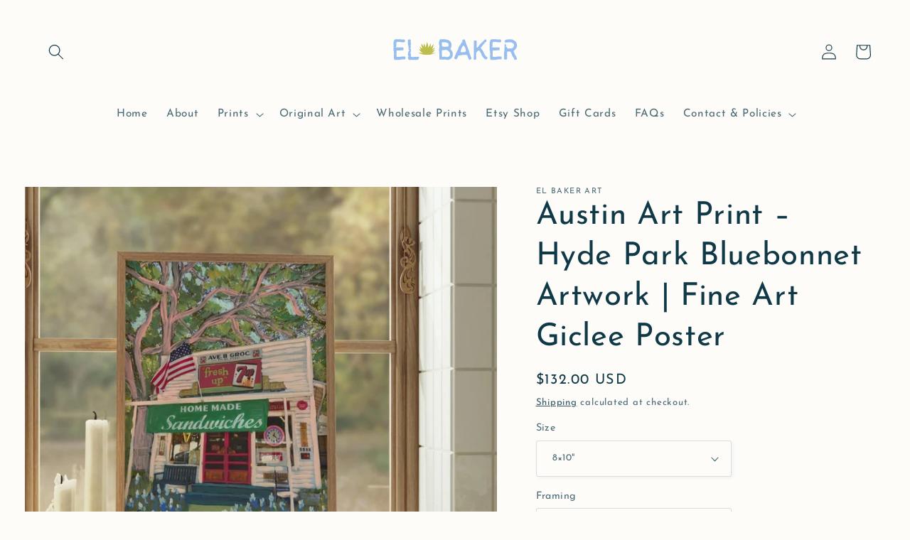

--- FILE ---
content_type: text/html; charset=utf-8
request_url: https://elbakerart.com/products/avenue-b-grocery-austin-print-texas-travel-painting-vintage-midcentury-modern-hill-country-bluebonnets-american-flag-wildflowers-art
body_size: 57035
content:
<!doctype html>
<html class="no-js" lang="en">
  <head>
    <!-- Google tag (gtag.js) -->
<script async src="https://www.googletagmanager.com/gtag/js?id=AW-16495363281"></script>
<script>
  window.dataLayer = window.dataLayer || [];
  function gtag(){dataLayer.push(arguments);}
  gtag('js', new Date());

  gtag('config', 'AW-16495363281');
</script>

    <meta charset="utf-8">
    <meta http-equiv="X-UA-Compatible" content="IE=edge">
    <meta name="viewport" content="width=device-width,initial-scale=1">
    <meta name="theme-color" content="">
    <link rel="canonical" href="https://elbakerart.com/products/avenue-b-grocery-austin-print-texas-travel-painting-vintage-midcentury-modern-hill-country-bluebonnets-american-flag-wildflowers-art">
    <link rel="preconnect" href="https://cdn.shopify.com" crossorigin><link rel="icon" type="image/png" href="//elbakerart.com/cdn/shop/files/Add_a_heading_1.svg?crop=center&height=32&v=1702439028&width=32"><link rel="preconnect" href="https://fonts.shopifycdn.com" crossorigin><title>
      Austin Art Print - El Baker Art Hyde Park Bluebonnet Poster
</title>

    
      <meta name="description" content="Austin art print captures Hyde Park bluebonnet artwork. Fine giclee poster on durable matte paper. Decorate your Texas wall today">
    

    

<meta property="og:site_name" content="El Baker Art">
<meta property="og:url" content="https://elbakerart.com/products/avenue-b-grocery-austin-print-texas-travel-painting-vintage-midcentury-modern-hill-country-bluebonnets-american-flag-wildflowers-art">
<meta property="og:title" content="Austin Art Print - El Baker Art Hyde Park Bluebonnet Poster">
<meta property="og:type" content="product">
<meta property="og:description" content="Austin art print captures Hyde Park bluebonnet artwork. Fine giclee poster on durable matte paper. Decorate your Texas wall today"><meta property="og:image" content="http://elbakerart.com/cdn/shop/files/avenue-b-grocery-austin-print-875094.jpg?v=1747153414">
  <meta property="og:image:secure_url" content="https://elbakerart.com/cdn/shop/files/avenue-b-grocery-austin-print-875094.jpg?v=1747153414">
  <meta property="og:image:width" content="1342">
  <meta property="og:image:height" content="1342"><meta property="og:price:amount" content="30.00">
  <meta property="og:price:currency" content="USD"><meta name="twitter:card" content="summary_large_image">
<meta name="twitter:title" content="Austin Art Print - El Baker Art Hyde Park Bluebonnet Poster">
<meta name="twitter:description" content="Austin art print captures Hyde Park bluebonnet artwork. Fine giclee poster on durable matte paper. Decorate your Texas wall today">


    <script src="//elbakerart.com/cdn/shop/t/5/assets/global.js?v=24850326154503943211659474099" defer="defer"></script><script>window.performance && window.performance.mark && window.performance.mark('shopify.content_for_header.start');</script><meta name="facebook-domain-verification" content="hjysoaf1rvdl10018ikwhatzoctt2m">
<meta name="google-site-verification" content="D92X96phZ5sdxt3YVkQ_QP-iz4UKBrvoOXl2HHh7Erc">
<meta id="shopify-digital-wallet" name="shopify-digital-wallet" content="/51381600424/digital_wallets/dialog">
<meta name="shopify-checkout-api-token" content="be8f9d46f014b16f82b91a94d65ff088">
<meta id="in-context-paypal-metadata" data-shop-id="51381600424" data-venmo-supported="false" data-environment="production" data-locale="en_US" data-paypal-v4="true" data-currency="USD">
<link rel="alternate" type="application/json+oembed" href="https://elbakerart.com/products/avenue-b-grocery-austin-print-texas-travel-painting-vintage-midcentury-modern-hill-country-bluebonnets-american-flag-wildflowers-art.oembed">
<script async="async" src="/checkouts/internal/preloads.js?locale=en-US"></script>
<script id="apple-pay-shop-capabilities" type="application/json">{"shopId":51381600424,"countryCode":"US","currencyCode":"USD","merchantCapabilities":["supports3DS"],"merchantId":"gid:\/\/shopify\/Shop\/51381600424","merchantName":"El Baker Art","requiredBillingContactFields":["postalAddress","email"],"requiredShippingContactFields":["postalAddress","email"],"shippingType":"shipping","supportedNetworks":["visa","masterCard","amex","discover","elo","jcb"],"total":{"type":"pending","label":"El Baker Art","amount":"1.00"},"shopifyPaymentsEnabled":true,"supportsSubscriptions":true}</script>
<script id="shopify-features" type="application/json">{"accessToken":"be8f9d46f014b16f82b91a94d65ff088","betas":["rich-media-storefront-analytics"],"domain":"elbakerart.com","predictiveSearch":true,"shopId":51381600424,"locale":"en"}</script>
<script>var Shopify = Shopify || {};
Shopify.shop = "el-baker-art.myshopify.com";
Shopify.locale = "en";
Shopify.currency = {"active":"USD","rate":"1.0"};
Shopify.country = "US";
Shopify.theme = {"name":"Studio","id":134461751534,"schema_name":"Studio","schema_version":"3.0.1","theme_store_id":1431,"role":"main"};
Shopify.theme.handle = "null";
Shopify.theme.style = {"id":null,"handle":null};
Shopify.cdnHost = "elbakerart.com/cdn";
Shopify.routes = Shopify.routes || {};
Shopify.routes.root = "/";</script>
<script type="module">!function(o){(o.Shopify=o.Shopify||{}).modules=!0}(window);</script>
<script>!function(o){function n(){var o=[];function n(){o.push(Array.prototype.slice.apply(arguments))}return n.q=o,n}var t=o.Shopify=o.Shopify||{};t.loadFeatures=n(),t.autoloadFeatures=n()}(window);</script>
<script id="shop-js-analytics" type="application/json">{"pageType":"product"}</script>
<script defer="defer" async type="module" src="//elbakerart.com/cdn/shopifycloud/shop-js/modules/v2/client.init-shop-cart-sync_C5BV16lS.en.esm.js"></script>
<script defer="defer" async type="module" src="//elbakerart.com/cdn/shopifycloud/shop-js/modules/v2/chunk.common_CygWptCX.esm.js"></script>
<script type="module">
  await import("//elbakerart.com/cdn/shopifycloud/shop-js/modules/v2/client.init-shop-cart-sync_C5BV16lS.en.esm.js");
await import("//elbakerart.com/cdn/shopifycloud/shop-js/modules/v2/chunk.common_CygWptCX.esm.js");

  window.Shopify.SignInWithShop?.initShopCartSync?.({"fedCMEnabled":true,"windoidEnabled":true});

</script>
<script>(function() {
  var isLoaded = false;
  function asyncLoad() {
    if (isLoaded) return;
    isLoaded = true;
    var urls = ["https:\/\/seo.apps.avada.io\/avada-seo-installed.js?shop=el-baker-art.myshopify.com","\/\/cdn.shopify.com\/proxy\/f9bc37ed5478ecc1d64ebb8abb3331992eae22b42195acd48d1cb4ea39c065ad\/static.cdn.printful.com\/static\/js\/external\/shopify-product-customizer.js?v=0.28\u0026shop=el-baker-art.myshopify.com\u0026sp-cache-control=cHVibGljLCBtYXgtYWdlPTkwMA","https:\/\/cdn.nfcube.com\/instafeed-860a5d3a264c7177f1a6228c62350791.js?shop=el-baker-art.myshopify.com","https:\/\/cdn.s3.pop-convert.com\/pcjs.production.min.js?unique_id=el-baker-art.myshopify.com\u0026shop=el-baker-art.myshopify.com","https:\/\/script.pop-convert.com\/new-micro\/production.pc.min.js?unique_id=el-baker-art.myshopify.com\u0026shop=el-baker-art.myshopify.com","https:\/\/cdnig.addons.business\/embed\/cloud\/el-baker-art\/cziframeagent.js?v=212104101107\u0026token=pqYE242008HUhohs\u0026shop=el-baker-art.myshopify.com","https:\/\/cdn.hextom.com\/js\/freeshippingbar.js?shop=el-baker-art.myshopify.com"];
    for (var i = 0; i < urls.length; i++) {
      var s = document.createElement('script');
      s.type = 'text/javascript';
      s.async = true;
      s.src = urls[i];
      var x = document.getElementsByTagName('script')[0];
      x.parentNode.insertBefore(s, x);
    }
  };
  if(window.attachEvent) {
    window.attachEvent('onload', asyncLoad);
  } else {
    window.addEventListener('load', asyncLoad, false);
  }
})();</script>
<script id="__st">var __st={"a":51381600424,"offset":-21600,"reqid":"711457aa-75c0-4f4b-a910-f816118e2462-1768633076","pageurl":"elbakerart.com\/products\/avenue-b-grocery-austin-print-texas-travel-painting-vintage-midcentury-modern-hill-country-bluebonnets-american-flag-wildflowers-art","u":"c866c8d447d4","p":"product","rtyp":"product","rid":7971074900206};</script>
<script>window.ShopifyPaypalV4VisibilityTracking = true;</script>
<script id="captcha-bootstrap">!function(){'use strict';const t='contact',e='account',n='new_comment',o=[[t,t],['blogs',n],['comments',n],[t,'customer']],c=[[e,'customer_login'],[e,'guest_login'],[e,'recover_customer_password'],[e,'create_customer']],r=t=>t.map((([t,e])=>`form[action*='/${t}']:not([data-nocaptcha='true']) input[name='form_type'][value='${e}']`)).join(','),a=t=>()=>t?[...document.querySelectorAll(t)].map((t=>t.form)):[];function s(){const t=[...o],e=r(t);return a(e)}const i='password',u='form_key',d=['recaptcha-v3-token','g-recaptcha-response','h-captcha-response',i],f=()=>{try{return window.sessionStorage}catch{return}},m='__shopify_v',_=t=>t.elements[u];function p(t,e,n=!1){try{const o=window.sessionStorage,c=JSON.parse(o.getItem(e)),{data:r}=function(t){const{data:e,action:n}=t;return t[m]||n?{data:e,action:n}:{data:t,action:n}}(c);for(const[e,n]of Object.entries(r))t.elements[e]&&(t.elements[e].value=n);n&&o.removeItem(e)}catch(o){console.error('form repopulation failed',{error:o})}}const l='form_type',E='cptcha';function T(t){t.dataset[E]=!0}const w=window,h=w.document,L='Shopify',v='ce_forms',y='captcha';let A=!1;((t,e)=>{const n=(g='f06e6c50-85a8-45c8-87d0-21a2b65856fe',I='https://cdn.shopify.com/shopifycloud/storefront-forms-hcaptcha/ce_storefront_forms_captcha_hcaptcha.v1.5.2.iife.js',D={infoText:'Protected by hCaptcha',privacyText:'Privacy',termsText:'Terms'},(t,e,n)=>{const o=w[L][v],c=o.bindForm;if(c)return c(t,g,e,D).then(n);var r;o.q.push([[t,g,e,D],n]),r=I,A||(h.body.append(Object.assign(h.createElement('script'),{id:'captcha-provider',async:!0,src:r})),A=!0)});var g,I,D;w[L]=w[L]||{},w[L][v]=w[L][v]||{},w[L][v].q=[],w[L][y]=w[L][y]||{},w[L][y].protect=function(t,e){n(t,void 0,e),T(t)},Object.freeze(w[L][y]),function(t,e,n,w,h,L){const[v,y,A,g]=function(t,e,n){const i=e?o:[],u=t?c:[],d=[...i,...u],f=r(d),m=r(i),_=r(d.filter((([t,e])=>n.includes(e))));return[a(f),a(m),a(_),s()]}(w,h,L),I=t=>{const e=t.target;return e instanceof HTMLFormElement?e:e&&e.form},D=t=>v().includes(t);t.addEventListener('submit',(t=>{const e=I(t);if(!e)return;const n=D(e)&&!e.dataset.hcaptchaBound&&!e.dataset.recaptchaBound,o=_(e),c=g().includes(e)&&(!o||!o.value);(n||c)&&t.preventDefault(),c&&!n&&(function(t){try{if(!f())return;!function(t){const e=f();if(!e)return;const n=_(t);if(!n)return;const o=n.value;o&&e.removeItem(o)}(t);const e=Array.from(Array(32),(()=>Math.random().toString(36)[2])).join('');!function(t,e){_(t)||t.append(Object.assign(document.createElement('input'),{type:'hidden',name:u})),t.elements[u].value=e}(t,e),function(t,e){const n=f();if(!n)return;const o=[...t.querySelectorAll(`input[type='${i}']`)].map((({name:t})=>t)),c=[...d,...o],r={};for(const[a,s]of new FormData(t).entries())c.includes(a)||(r[a]=s);n.setItem(e,JSON.stringify({[m]:1,action:t.action,data:r}))}(t,e)}catch(e){console.error('failed to persist form',e)}}(e),e.submit())}));const S=(t,e)=>{t&&!t.dataset[E]&&(n(t,e.some((e=>e===t))),T(t))};for(const o of['focusin','change'])t.addEventListener(o,(t=>{const e=I(t);D(e)&&S(e,y())}));const B=e.get('form_key'),M=e.get(l),P=B&&M;t.addEventListener('DOMContentLoaded',(()=>{const t=y();if(P)for(const e of t)e.elements[l].value===M&&p(e,B);[...new Set([...A(),...v().filter((t=>'true'===t.dataset.shopifyCaptcha))])].forEach((e=>S(e,t)))}))}(h,new URLSearchParams(w.location.search),n,t,e,['guest_login'])})(!0,!0)}();</script>
<script integrity="sha256-4kQ18oKyAcykRKYeNunJcIwy7WH5gtpwJnB7kiuLZ1E=" data-source-attribution="shopify.loadfeatures" defer="defer" src="//elbakerart.com/cdn/shopifycloud/storefront/assets/storefront/load_feature-a0a9edcb.js" crossorigin="anonymous"></script>
<script data-source-attribution="shopify.dynamic_checkout.dynamic.init">var Shopify=Shopify||{};Shopify.PaymentButton=Shopify.PaymentButton||{isStorefrontPortableWallets:!0,init:function(){window.Shopify.PaymentButton.init=function(){};var t=document.createElement("script");t.src="https://elbakerart.com/cdn/shopifycloud/portable-wallets/latest/portable-wallets.en.js",t.type="module",document.head.appendChild(t)}};
</script>
<script data-source-attribution="shopify.dynamic_checkout.buyer_consent">
  function portableWalletsHideBuyerConsent(e){var t=document.getElementById("shopify-buyer-consent"),n=document.getElementById("shopify-subscription-policy-button");t&&n&&(t.classList.add("hidden"),t.setAttribute("aria-hidden","true"),n.removeEventListener("click",e))}function portableWalletsShowBuyerConsent(e){var t=document.getElementById("shopify-buyer-consent"),n=document.getElementById("shopify-subscription-policy-button");t&&n&&(t.classList.remove("hidden"),t.removeAttribute("aria-hidden"),n.addEventListener("click",e))}window.Shopify?.PaymentButton&&(window.Shopify.PaymentButton.hideBuyerConsent=portableWalletsHideBuyerConsent,window.Shopify.PaymentButton.showBuyerConsent=portableWalletsShowBuyerConsent);
</script>
<script>
  function portableWalletsCleanup(e){e&&e.src&&console.error("Failed to load portable wallets script "+e.src);var t=document.querySelectorAll("shopify-accelerated-checkout .shopify-payment-button__skeleton, shopify-accelerated-checkout-cart .wallet-cart-button__skeleton"),e=document.getElementById("shopify-buyer-consent");for(let e=0;e<t.length;e++)t[e].remove();e&&e.remove()}function portableWalletsNotLoadedAsModule(e){e instanceof ErrorEvent&&"string"==typeof e.message&&e.message.includes("import.meta")&&"string"==typeof e.filename&&e.filename.includes("portable-wallets")&&(window.removeEventListener("error",portableWalletsNotLoadedAsModule),window.Shopify.PaymentButton.failedToLoad=e,"loading"===document.readyState?document.addEventListener("DOMContentLoaded",window.Shopify.PaymentButton.init):window.Shopify.PaymentButton.init())}window.addEventListener("error",portableWalletsNotLoadedAsModule);
</script>

<script type="module" src="https://elbakerart.com/cdn/shopifycloud/portable-wallets/latest/portable-wallets.en.js" onError="portableWalletsCleanup(this)" crossorigin="anonymous"></script>
<script nomodule>
  document.addEventListener("DOMContentLoaded", portableWalletsCleanup);
</script>

<link id="shopify-accelerated-checkout-styles" rel="stylesheet" media="screen" href="https://elbakerart.com/cdn/shopifycloud/portable-wallets/latest/accelerated-checkout-backwards-compat.css" crossorigin="anonymous">
<style id="shopify-accelerated-checkout-cart">
        #shopify-buyer-consent {
  margin-top: 1em;
  display: inline-block;
  width: 100%;
}

#shopify-buyer-consent.hidden {
  display: none;
}

#shopify-subscription-policy-button {
  background: none;
  border: none;
  padding: 0;
  text-decoration: underline;
  font-size: inherit;
  cursor: pointer;
}

#shopify-subscription-policy-button::before {
  box-shadow: none;
}

      </style>
<script id="sections-script" data-sections="product-recommendations,header,footer" defer="defer" src="//elbakerart.com/cdn/shop/t/5/compiled_assets/scripts.js?v=3041"></script>
<script>window.performance && window.performance.mark && window.performance.mark('shopify.content_for_header.end');</script>

    <style data-shopify>
      @font-face {
  font-family: "Josefin Sans";
  font-weight: 400;
  font-style: normal;
  font-display: swap;
  src: url("//elbakerart.com/cdn/fonts/josefin_sans/josefinsans_n4.70f7efd699799949e6d9f99bc20843a2c86a2e0f.woff2") format("woff2"),
       url("//elbakerart.com/cdn/fonts/josefin_sans/josefinsans_n4.35d308a1bdf56e5556bc2ac79702c721e4e2e983.woff") format("woff");
}

      @font-face {
  font-family: "Josefin Sans";
  font-weight: 700;
  font-style: normal;
  font-display: swap;
  src: url("//elbakerart.com/cdn/fonts/josefin_sans/josefinsans_n7.4edc746dce14b53e39df223fba72d5f37c3d525d.woff2") format("woff2"),
       url("//elbakerart.com/cdn/fonts/josefin_sans/josefinsans_n7.051568b12ab464ee8f0241094cdd7a1c80fbd08d.woff") format("woff");
}

      @font-face {
  font-family: "Josefin Sans";
  font-weight: 400;
  font-style: italic;
  font-display: swap;
  src: url("//elbakerart.com/cdn/fonts/josefin_sans/josefinsans_i4.a2ba85bff59cf18a6ad90c24fe1808ddb8ce1343.woff2") format("woff2"),
       url("//elbakerart.com/cdn/fonts/josefin_sans/josefinsans_i4.2dba61e1d135ab449e8e134ba633cf0d31863cc4.woff") format("woff");
}

      @font-face {
  font-family: "Josefin Sans";
  font-weight: 700;
  font-style: italic;
  font-display: swap;
  src: url("//elbakerart.com/cdn/fonts/josefin_sans/josefinsans_i7.733dd5c50cdd7b706d9ec731b4016d1edd55db5e.woff2") format("woff2"),
       url("//elbakerart.com/cdn/fonts/josefin_sans/josefinsans_i7.094ef86ca8f6eafea52b87b4f09feefb278e539d.woff") format("woff");
}

      @font-face {
  font-family: "Josefin Sans";
  font-weight: 400;
  font-style: normal;
  font-display: swap;
  src: url("//elbakerart.com/cdn/fonts/josefin_sans/josefinsans_n4.70f7efd699799949e6d9f99bc20843a2c86a2e0f.woff2") format("woff2"),
       url("//elbakerart.com/cdn/fonts/josefin_sans/josefinsans_n4.35d308a1bdf56e5556bc2ac79702c721e4e2e983.woff") format("woff");
}


      :root {
        --font-body-family: "Josefin Sans", sans-serif;
        --font-body-style: normal;
        --font-body-weight: 400;
        --font-body-weight-bold: 700;

        --font-heading-family: "Josefin Sans", sans-serif;
        --font-heading-style: normal;
        --font-heading-weight: 400;

        --font-body-scale: 1.1;
        --font-heading-scale: 1.0;

        --color-base-text: 16, 57, 72;
        --color-shadow: 16, 57, 72;
        --color-base-background-1: 253, 252, 249;
        --color-base-background-2: 235, 236, 237;
        --color-base-solid-button-labels: 252, 252, 252;
        --color-base-outline-button-labels: 16, 57, 72;
        --color-base-accent-1: 153, 115, 41;
        --color-base-accent-2: 161, 144, 76;
        --payment-terms-background-color: #fdfcf9;

        --gradient-base-background-1: #fdfcf9;
        --gradient-base-background-2: #ebeced;
        --gradient-base-accent-1: #997329;
        --gradient-base-accent-2: #a1904c;

        --media-padding: px;
        --media-border-opacity: 0.05;
        --media-border-width: 0px;
        --media-radius: 0px;
        --media-shadow-opacity: 0.0;
        --media-shadow-horizontal-offset: 0px;
        --media-shadow-vertical-offset: 0px;
        --media-shadow-blur-radius: 0px;
        --media-shadow-visible: 0;

        --page-width: 120rem;
        --page-width-margin: 0rem;

        --card-image-padding: 0.0rem;
        --card-corner-radius: 0.0rem;
        --card-text-alignment: center;
        --card-border-width: 0.0rem;
        --card-border-opacity: 0.0;
        --card-shadow-opacity: 0.1;
        --card-shadow-visible: 1;
        --card-shadow-horizontal-offset: 0.0rem;
        --card-shadow-vertical-offset: 0.0rem;
        --card-shadow-blur-radius: 0.0rem;

        --badge-corner-radius: 4.0rem;

        --popup-border-width: 0px;
        --popup-border-opacity: 0.1;
        --popup-corner-radius: 0px;
        --popup-shadow-opacity: 0.1;
        --popup-shadow-horizontal-offset: 6px;
        --popup-shadow-vertical-offset: 6px;
        --popup-shadow-blur-radius: 25px;

        --drawer-border-width: 1px;
        --drawer-border-opacity: 0.1;
        --drawer-shadow-opacity: 0.0;
        --drawer-shadow-horizontal-offset: 0px;
        --drawer-shadow-vertical-offset: 0px;
        --drawer-shadow-blur-radius: 0px;

        --spacing-sections-desktop: 0px;
        --spacing-sections-mobile: 0px;

        --grid-desktop-vertical-spacing: 40px;
        --grid-desktop-horizontal-spacing: 40px;
        --grid-mobile-vertical-spacing: 20px;
        --grid-mobile-horizontal-spacing: 20px;

        --text-boxes-border-opacity: 0.0;
        --text-boxes-border-width: 0px;
        --text-boxes-radius: 0px;
        --text-boxes-shadow-opacity: 0.0;
        --text-boxes-shadow-visible: 0;
        --text-boxes-shadow-horizontal-offset: 0px;
        --text-boxes-shadow-vertical-offset: 0px;
        --text-boxes-shadow-blur-radius: 0px;

        --buttons-radius: 40px;
        --buttons-radius-outset: 41px;
        --buttons-border-width: 1px;
        --buttons-border-opacity: 1.0;
        --buttons-shadow-opacity: 0.1;
        --buttons-shadow-visible: 1;
        --buttons-shadow-horizontal-offset: 2px;
        --buttons-shadow-vertical-offset: 2px;
        --buttons-shadow-blur-radius: 5px;
        --buttons-border-offset: 0.3px;

        --inputs-radius: 2px;
        --inputs-border-width: 1px;
        --inputs-border-opacity: 0.15;
        --inputs-shadow-opacity: 0.05;
        --inputs-shadow-horizontal-offset: 2px;
        --inputs-margin-offset: 2px;
        --inputs-shadow-vertical-offset: 2px;
        --inputs-shadow-blur-radius: 5px;
        --inputs-radius-outset: 3px;

        --variant-pills-radius: 40px;
        --variant-pills-border-width: 1px;
        --variant-pills-border-opacity: 0.55;
        --variant-pills-shadow-opacity: 0.0;
        --variant-pills-shadow-horizontal-offset: 0px;
        --variant-pills-shadow-vertical-offset: 0px;
        --variant-pills-shadow-blur-radius: 0px;
      }

      *,
      *::before,
      *::after {
        box-sizing: inherit;
      }

      html {
        box-sizing: border-box;
        font-size: calc(var(--font-body-scale) * 62.5%);
        height: 100%;
      }

      body {
        display: grid;
        grid-template-rows: auto auto 1fr auto;
        grid-template-columns: 100%;
        min-height: 100%;
        margin: 0;
        font-size: 1.5rem;
        letter-spacing: 0.06rem;
        line-height: calc(1 + 0.8 / var(--font-body-scale));
        font-family: var(--font-body-family);
        font-style: var(--font-body-style);
        font-weight: var(--font-body-weight);
      }

      @media screen and (min-width: 750px) {
        body {
          font-size: 1.6rem;
        }
      }
    </style>

    <link href="//elbakerart.com/cdn/shop/t/5/assets/base.css?v=28474023990557095051704990540" rel="stylesheet" type="text/css" media="all" />
<link rel="preload" as="font" href="//elbakerart.com/cdn/fonts/josefin_sans/josefinsans_n4.70f7efd699799949e6d9f99bc20843a2c86a2e0f.woff2" type="font/woff2" crossorigin><link rel="preload" as="font" href="//elbakerart.com/cdn/fonts/josefin_sans/josefinsans_n4.70f7efd699799949e6d9f99bc20843a2c86a2e0f.woff2" type="font/woff2" crossorigin><link rel="stylesheet" href="//elbakerart.com/cdn/shop/t/5/assets/component-predictive-search.css?v=165644661289088488651659474099" media="print" onload="this.media='all'"><script>document.documentElement.className = document.documentElement.className.replace('no-js', 'js');
    if (Shopify.designMode) {
      document.documentElement.classList.add('shopify-design-mode');
    }
    </script>
  <!-- BEGIN app block: shopify://apps/judge-me-reviews/blocks/judgeme_core/61ccd3b1-a9f2-4160-9fe9-4fec8413e5d8 --><!-- Start of Judge.me Core -->






<link rel="dns-prefetch" href="https://cdnwidget.judge.me">
<link rel="dns-prefetch" href="https://cdn.judge.me">
<link rel="dns-prefetch" href="https://cdn1.judge.me">
<link rel="dns-prefetch" href="https://api.judge.me">

<script data-cfasync='false' class='jdgm-settings-script'>window.jdgmSettings={"pagination":5,"disable_web_reviews":true,"badge_no_review_text":"No reviews","badge_n_reviews_text":"{{ n }} review/reviews","hide_badge_preview_if_no_reviews":true,"badge_hide_text":false,"enforce_center_preview_badge":false,"widget_title":"Customer Reviews","widget_open_form_text":"Write a review","widget_close_form_text":"Cancel review","widget_refresh_page_text":"Refresh page","widget_summary_text":"Based on {{ number_of_reviews }} review/reviews","widget_no_review_text":"Be the first to write a review","widget_name_field_text":"Display name","widget_verified_name_field_text":"Verified Name (public)","widget_name_placeholder_text":"Display name","widget_required_field_error_text":"This field is required.","widget_email_field_text":"Email address","widget_verified_email_field_text":"Verified Email (private, can not be edited)","widget_email_placeholder_text":"Your email address","widget_email_field_error_text":"Please enter a valid email address.","widget_rating_field_text":"Rating","widget_review_title_field_text":"Review Title","widget_review_title_placeholder_text":"Give your review a title","widget_review_body_field_text":"Review content","widget_review_body_placeholder_text":"Start writing here...","widget_pictures_field_text":"Picture/Video (optional)","widget_submit_review_text":"Submit Review","widget_submit_verified_review_text":"Submit Verified Review","widget_submit_success_msg_with_auto_publish":"Thank you! Please refresh the page in a few moments to see your review. You can remove or edit your review by logging into \u003ca href='https://judge.me/login' target='_blank' rel='nofollow noopener'\u003eJudge.me\u003c/a\u003e","widget_submit_success_msg_no_auto_publish":"Thank you! Your review will be published as soon as it is approved by the shop admin. You can remove or edit your review by logging into \u003ca href='https://judge.me/login' target='_blank' rel='nofollow noopener'\u003eJudge.me\u003c/a\u003e","widget_show_default_reviews_out_of_total_text":"Showing {{ n_reviews_shown }} out of {{ n_reviews }} reviews.","widget_show_all_link_text":"Show all","widget_show_less_link_text":"Show less","widget_author_said_text":"{{ reviewer_name }} said:","widget_days_text":"{{ n }} days ago","widget_weeks_text":"{{ n }} week/weeks ago","widget_months_text":"{{ n }} month/months ago","widget_years_text":"{{ n }} year/years ago","widget_yesterday_text":"Yesterday","widget_today_text":"Today","widget_replied_text":"\u003e\u003e {{ shop_name }} replied:","widget_read_more_text":"Read more","widget_reviewer_name_as_initial":"","widget_rating_filter_color":"#fbcd0a","widget_rating_filter_see_all_text":"See all reviews","widget_sorting_most_recent_text":"Most Recent","widget_sorting_highest_rating_text":"Highest Rating","widget_sorting_lowest_rating_text":"Lowest Rating","widget_sorting_with_pictures_text":"Only Pictures","widget_sorting_most_helpful_text":"Most Helpful","widget_open_question_form_text":"Ask a question","widget_reviews_subtab_text":"Reviews","widget_questions_subtab_text":"Questions","widget_question_label_text":"Question","widget_answer_label_text":"Answer","widget_question_placeholder_text":"Write your question here","widget_submit_question_text":"Submit Question","widget_question_submit_success_text":"Thank you for your question! We will notify you once it gets answered.","verified_badge_text":"Verified","verified_badge_bg_color":"","verified_badge_text_color":"","verified_badge_placement":"left-of-reviewer-name","widget_review_max_height":"","widget_hide_border":false,"widget_social_share":false,"widget_thumb":false,"widget_review_location_show":false,"widget_location_format":"","all_reviews_include_out_of_store_products":true,"all_reviews_out_of_store_text":"(out of store)","all_reviews_pagination":100,"all_reviews_product_name_prefix_text":"about","enable_review_pictures":true,"enable_question_anwser":false,"widget_theme":"default","review_date_format":"mm/dd/yyyy","default_sort_method":"most-recent","widget_product_reviews_subtab_text":"Product Reviews","widget_shop_reviews_subtab_text":"Shop Reviews","widget_other_products_reviews_text":"Reviews for other products","widget_store_reviews_subtab_text":"Store reviews","widget_no_store_reviews_text":"This store hasn't received any reviews yet","widget_web_restriction_product_reviews_text":"This product hasn't received any reviews yet","widget_no_items_text":"No items found","widget_show_more_text":"Show more","widget_write_a_store_review_text":"Write a Store Review","widget_other_languages_heading":"Reviews in Other Languages","widget_translate_review_text":"Translate review to {{ language }}","widget_translating_review_text":"Translating...","widget_show_original_translation_text":"Show original ({{ language }})","widget_translate_review_failed_text":"Review couldn't be translated.","widget_translate_review_retry_text":"Retry","widget_translate_review_try_again_later_text":"Try again later","show_product_url_for_grouped_product":false,"widget_sorting_pictures_first_text":"Pictures First","show_pictures_on_all_rev_page_mobile":false,"show_pictures_on_all_rev_page_desktop":false,"floating_tab_hide_mobile_install_preference":false,"floating_tab_button_name":"★ Reviews","floating_tab_title":"Let customers speak for us","floating_tab_button_color":"","floating_tab_button_background_color":"","floating_tab_url":"","floating_tab_url_enabled":false,"floating_tab_tab_style":"text","all_reviews_text_badge_text":"Customers rate us {{ shop.metafields.judgeme.all_reviews_rating | round: 1 }}/5 based on {{ shop.metafields.judgeme.all_reviews_count }} reviews.","all_reviews_text_badge_text_branded_style":"{{ shop.metafields.judgeme.all_reviews_rating | round: 1 }} out of 5 stars based on {{ shop.metafields.judgeme.all_reviews_count }} reviews","is_all_reviews_text_badge_a_link":false,"show_stars_for_all_reviews_text_badge":false,"all_reviews_text_badge_url":"","all_reviews_text_style":"text","all_reviews_text_color_style":"judgeme_brand_color","all_reviews_text_color":"#108474","all_reviews_text_show_jm_brand":true,"featured_carousel_show_header":true,"featured_carousel_title":"Customers love my prints","testimonials_carousel_title":"Customers are saying","videos_carousel_title":"Real customer stories","cards_carousel_title":"Customers are saying","featured_carousel_count_text":"from {{ n }} reviews","featured_carousel_add_link_to_all_reviews_page":false,"featured_carousel_url":"","featured_carousel_show_images":true,"featured_carousel_autoslide_interval":5,"featured_carousel_arrows_on_the_sides":false,"featured_carousel_height":250,"featured_carousel_width":80,"featured_carousel_image_size":0,"featured_carousel_image_height":250,"featured_carousel_arrow_color":"#eeeeee","verified_count_badge_style":"vintage","verified_count_badge_orientation":"horizontal","verified_count_badge_color_style":"judgeme_brand_color","verified_count_badge_color":"#108474","is_verified_count_badge_a_link":false,"verified_count_badge_url":"","verified_count_badge_show_jm_brand":true,"widget_rating_preset_default":5,"widget_first_sub_tab":"product-reviews","widget_show_histogram":true,"widget_histogram_use_custom_color":false,"widget_pagination_use_custom_color":false,"widget_star_use_custom_color":false,"widget_verified_badge_use_custom_color":false,"widget_write_review_use_custom_color":false,"picture_reminder_submit_button":"Upload Pictures","enable_review_videos":false,"mute_video_by_default":false,"widget_sorting_videos_first_text":"Videos First","widget_review_pending_text":"Pending","featured_carousel_items_for_large_screen":3,"social_share_options_order":"Facebook,Twitter","remove_microdata_snippet":true,"disable_json_ld":false,"enable_json_ld_products":false,"preview_badge_show_question_text":false,"preview_badge_no_question_text":"No questions","preview_badge_n_question_text":"{{ number_of_questions }} question/questions","qa_badge_show_icon":false,"qa_badge_position":"same-row","remove_judgeme_branding":false,"widget_add_search_bar":false,"widget_search_bar_placeholder":"Search","widget_sorting_verified_only_text":"Verified only","featured_carousel_theme":"default","featured_carousel_show_rating":true,"featured_carousel_show_title":true,"featured_carousel_show_body":true,"featured_carousel_show_date":false,"featured_carousel_show_reviewer":true,"featured_carousel_show_product":false,"featured_carousel_header_background_color":"#108474","featured_carousel_header_text_color":"#ffffff","featured_carousel_name_product_separator":"reviewed","featured_carousel_full_star_background":"#108474","featured_carousel_empty_star_background":"#dadada","featured_carousel_vertical_theme_background":"#f9fafb","featured_carousel_verified_badge_enable":true,"featured_carousel_verified_badge_color":"#108474","featured_carousel_border_style":"round","featured_carousel_review_line_length_limit":3,"featured_carousel_more_reviews_button_text":"Read more reviews","featured_carousel_view_product_button_text":"View product","all_reviews_page_load_reviews_on":"scroll","all_reviews_page_load_more_text":"Load More Reviews","disable_fb_tab_reviews":false,"enable_ajax_cdn_cache":false,"widget_advanced_speed_features":5,"widget_public_name_text":"displayed publicly like","default_reviewer_name":"John Smith","default_reviewer_name_has_non_latin":true,"widget_reviewer_anonymous":"Anonymous","medals_widget_title":"Judge.me Review Medals","medals_widget_background_color":"#f9fafb","medals_widget_position":"footer_all_pages","medals_widget_border_color":"#f9fafb","medals_widget_verified_text_position":"left","medals_widget_use_monochromatic_version":false,"medals_widget_elements_color":"#108474","show_reviewer_avatar":true,"widget_invalid_yt_video_url_error_text":"Not a YouTube video URL","widget_max_length_field_error_text":"Please enter no more than {0} characters.","widget_show_country_flag":false,"widget_show_collected_via_shop_app":true,"widget_verified_by_shop_badge_style":"light","widget_verified_by_shop_text":"Verified by Shop","widget_show_photo_gallery":false,"widget_load_with_code_splitting":true,"widget_ugc_install_preference":false,"widget_ugc_title":"Made by us, Shared by you","widget_ugc_subtitle":"Tag us to see your picture featured in our page","widget_ugc_arrows_color":"#ffffff","widget_ugc_primary_button_text":"Buy Now","widget_ugc_primary_button_background_color":"#108474","widget_ugc_primary_button_text_color":"#ffffff","widget_ugc_primary_button_border_width":"0","widget_ugc_primary_button_border_style":"none","widget_ugc_primary_button_border_color":"#108474","widget_ugc_primary_button_border_radius":"25","widget_ugc_secondary_button_text":"Load More","widget_ugc_secondary_button_background_color":"#ffffff","widget_ugc_secondary_button_text_color":"#108474","widget_ugc_secondary_button_border_width":"2","widget_ugc_secondary_button_border_style":"solid","widget_ugc_secondary_button_border_color":"#108474","widget_ugc_secondary_button_border_radius":"25","widget_ugc_reviews_button_text":"View Reviews","widget_ugc_reviews_button_background_color":"#ffffff","widget_ugc_reviews_button_text_color":"#108474","widget_ugc_reviews_button_border_width":"2","widget_ugc_reviews_button_border_style":"solid","widget_ugc_reviews_button_border_color":"#108474","widget_ugc_reviews_button_border_radius":"25","widget_ugc_reviews_button_link_to":"judgeme-reviews-page","widget_ugc_show_post_date":true,"widget_ugc_max_width":"800","widget_rating_metafield_value_type":true,"widget_primary_color":"#108474","widget_enable_secondary_color":false,"widget_secondary_color":"#edf5f5","widget_summary_average_rating_text":"{{ average_rating }} out of 5","widget_media_grid_title":"Customer photos \u0026 videos","widget_media_grid_see_more_text":"See more","widget_round_style":false,"widget_show_product_medals":true,"widget_verified_by_judgeme_text":"Verified by Judge.me","widget_show_store_medals":true,"widget_verified_by_judgeme_text_in_store_medals":"Verified by Judge.me","widget_media_field_exceed_quantity_message":"Sorry, we can only accept {{ max_media }} for one review.","widget_media_field_exceed_limit_message":"{{ file_name }} is too large, please select a {{ media_type }} less than {{ size_limit }}MB.","widget_review_submitted_text":"Review Submitted!","widget_question_submitted_text":"Question Submitted!","widget_close_form_text_question":"Cancel","widget_write_your_answer_here_text":"Write your answer here","widget_enabled_branded_link":true,"widget_show_collected_by_judgeme":false,"widget_reviewer_name_color":"","widget_write_review_text_color":"","widget_write_review_bg_color":"","widget_collected_by_judgeme_text":"collected by Judge.me","widget_pagination_type":"standard","widget_load_more_text":"Load More","widget_load_more_color":"#108474","widget_full_review_text":"Full Review","widget_read_more_reviews_text":"Read More Reviews","widget_read_questions_text":"Read Questions","widget_questions_and_answers_text":"Questions \u0026 Answers","widget_verified_by_text":"Verified by","widget_verified_text":"Verified","widget_number_of_reviews_text":"{{ number_of_reviews }} reviews","widget_back_button_text":"Back","widget_next_button_text":"Next","widget_custom_forms_filter_button":"Filters","custom_forms_style":"vertical","widget_show_review_information":false,"how_reviews_are_collected":"How reviews are collected?","widget_show_review_keywords":false,"widget_gdpr_statement":"How we use your data: We'll only contact you about the review you left, and only if necessary. By submitting your review, you agree to Judge.me's \u003ca href='https://judge.me/terms' target='_blank' rel='nofollow noopener'\u003eterms\u003c/a\u003e, \u003ca href='https://judge.me/privacy' target='_blank' rel='nofollow noopener'\u003eprivacy\u003c/a\u003e and \u003ca href='https://judge.me/content-policy' target='_blank' rel='nofollow noopener'\u003econtent\u003c/a\u003e policies.","widget_multilingual_sorting_enabled":false,"widget_translate_review_content_enabled":false,"widget_translate_review_content_method":"manual","popup_widget_review_selection":"automatically_with_pictures","popup_widget_round_border_style":true,"popup_widget_show_title":true,"popup_widget_show_body":true,"popup_widget_show_reviewer":false,"popup_widget_show_product":true,"popup_widget_show_pictures":true,"popup_widget_use_review_picture":true,"popup_widget_show_on_home_page":true,"popup_widget_show_on_product_page":true,"popup_widget_show_on_collection_page":true,"popup_widget_show_on_cart_page":true,"popup_widget_position":"bottom_left","popup_widget_first_review_delay":5,"popup_widget_duration":5,"popup_widget_interval":5,"popup_widget_review_count":5,"popup_widget_hide_on_mobile":true,"review_snippet_widget_round_border_style":true,"review_snippet_widget_card_color":"#FFFFFF","review_snippet_widget_slider_arrows_background_color":"#FFFFFF","review_snippet_widget_slider_arrows_color":"#000000","review_snippet_widget_star_color":"#108474","show_product_variant":false,"all_reviews_product_variant_label_text":"Variant: ","widget_show_verified_branding":false,"widget_ai_summary_title":"Customers say","widget_ai_summary_disclaimer":"AI-powered review summary based on recent customer reviews","widget_show_ai_summary":false,"widget_show_ai_summary_bg":false,"widget_show_review_title_input":true,"redirect_reviewers_invited_via_email":"review_widget","request_store_review_after_product_review":false,"request_review_other_products_in_order":false,"review_form_color_scheme":"default","review_form_corner_style":"square","review_form_star_color":{},"review_form_text_color":"#333333","review_form_background_color":"#ffffff","review_form_field_background_color":"#fafafa","review_form_button_color":{},"review_form_button_text_color":"#ffffff","review_form_modal_overlay_color":"#000000","review_content_screen_title_text":"How would you rate this product?","review_content_introduction_text":"We would love it if you would share a bit about your experience.","store_review_form_title_text":"How would you rate this store?","store_review_form_introduction_text":"We would love it if you would share a bit about your experience.","show_review_guidance_text":true,"one_star_review_guidance_text":"Poor","five_star_review_guidance_text":"Great","customer_information_screen_title_text":"About you","customer_information_introduction_text":"Please tell us more about you.","custom_questions_screen_title_text":"Your experience in more detail","custom_questions_introduction_text":"Here are a few questions to help us understand more about your experience.","review_submitted_screen_title_text":"Thanks for your review!","review_submitted_screen_thank_you_text":"We are processing it and it will appear on the store soon.","review_submitted_screen_email_verification_text":"Please confirm your email by clicking the link we just sent you. This helps us keep reviews authentic.","review_submitted_request_store_review_text":"Would you like to share your experience of shopping with us?","review_submitted_review_other_products_text":"Would you like to review these products?","store_review_screen_title_text":"Would you like to share your experience of shopping with us?","store_review_introduction_text":"We value your feedback and use it to improve. Please share any thoughts or suggestions you have.","reviewer_media_screen_title_picture_text":"Share a picture","reviewer_media_introduction_picture_text":"Upload a photo to support your review.","reviewer_media_screen_title_video_text":"Share a video","reviewer_media_introduction_video_text":"Upload a video to support your review.","reviewer_media_screen_title_picture_or_video_text":"Share a picture or video","reviewer_media_introduction_picture_or_video_text":"Upload a photo or video to support your review.","reviewer_media_youtube_url_text":"Paste your Youtube URL here","advanced_settings_next_step_button_text":"Next","advanced_settings_close_review_button_text":"Close","modal_write_review_flow":false,"write_review_flow_required_text":"Required","write_review_flow_privacy_message_text":"We respect your privacy.","write_review_flow_anonymous_text":"Post review as anonymous","write_review_flow_visibility_text":"This won't be visible to other customers.","write_review_flow_multiple_selection_help_text":"Select as many as you like","write_review_flow_single_selection_help_text":"Select one option","write_review_flow_required_field_error_text":"This field is required","write_review_flow_invalid_email_error_text":"Please enter a valid email address","write_review_flow_max_length_error_text":"Max. {{ max_length }} characters.","write_review_flow_media_upload_text":"\u003cb\u003eClick to upload\u003c/b\u003e or drag and drop","write_review_flow_gdpr_statement":"We'll only contact you about your review if necessary. By submitting your review, you agree to our \u003ca href='https://judge.me/terms' target='_blank' rel='nofollow noopener'\u003eterms and conditions\u003c/a\u003e and \u003ca href='https://judge.me/privacy' target='_blank' rel='nofollow noopener'\u003eprivacy policy\u003c/a\u003e.","rating_only_reviews_enabled":false,"show_negative_reviews_help_screen":false,"new_review_flow_help_screen_rating_threshold":3,"negative_review_resolution_screen_title_text":"Tell us more","negative_review_resolution_text":"Your experience matters to us. If there were issues with your purchase, we're here to help. Feel free to reach out to us, we'd love the opportunity to make things right.","negative_review_resolution_button_text":"Contact us","negative_review_resolution_proceed_with_review_text":"Leave a review","negative_review_resolution_subject":"Issue with purchase from {{ shop_name }}.{{ order_name }}","preview_badge_collection_page_install_status":false,"widget_review_custom_css":"","preview_badge_custom_css":"","preview_badge_stars_count":"5-stars","featured_carousel_custom_css":"","floating_tab_custom_css":"","all_reviews_widget_custom_css":"","medals_widget_custom_css":"","verified_badge_custom_css":"","all_reviews_text_custom_css":"","transparency_badges_collected_via_store_invite":false,"transparency_badges_from_another_provider":false,"transparency_badges_collected_from_store_visitor":false,"transparency_badges_collected_by_verified_review_provider":false,"transparency_badges_earned_reward":false,"transparency_badges_collected_via_store_invite_text":"Review collected via store invitation","transparency_badges_from_another_provider_text":"Review collected from another provider","transparency_badges_collected_from_store_visitor_text":"Review collected from a store visitor","transparency_badges_written_in_google_text":"Review written in Google","transparency_badges_written_in_etsy_text":"Review written in Etsy","transparency_badges_written_in_shop_app_text":"Review written in Shop App","transparency_badges_earned_reward_text":"Review earned a reward for future purchase","product_review_widget_per_page":10,"widget_store_review_label_text":"Review about the store","checkout_comment_extension_title_on_product_page":"Customer Comments","checkout_comment_extension_num_latest_comment_show":5,"checkout_comment_extension_format":"name_and_timestamp","checkout_comment_customer_name":"last_initial","checkout_comment_comment_notification":true,"preview_badge_collection_page_install_preference":true,"preview_badge_home_page_install_preference":false,"preview_badge_product_page_install_preference":true,"review_widget_install_preference":"","review_carousel_install_preference":false,"floating_reviews_tab_install_preference":"none","verified_reviews_count_badge_install_preference":false,"all_reviews_text_install_preference":false,"review_widget_best_location":true,"judgeme_medals_install_preference":false,"review_widget_revamp_enabled":false,"review_widget_qna_enabled":false,"review_widget_header_theme":"minimal","review_widget_widget_title_enabled":true,"review_widget_header_text_size":"medium","review_widget_header_text_weight":"regular","review_widget_average_rating_style":"compact","review_widget_bar_chart_enabled":true,"review_widget_bar_chart_type":"numbers","review_widget_bar_chart_style":"standard","review_widget_expanded_media_gallery_enabled":false,"review_widget_reviews_section_theme":"standard","review_widget_image_style":"thumbnails","review_widget_review_image_ratio":"square","review_widget_stars_size":"medium","review_widget_verified_badge":"standard_text","review_widget_review_title_text_size":"medium","review_widget_review_text_size":"medium","review_widget_review_text_length":"medium","review_widget_number_of_columns_desktop":3,"review_widget_carousel_transition_speed":5,"review_widget_custom_questions_answers_display":"always","review_widget_button_text_color":"#FFFFFF","review_widget_text_color":"#000000","review_widget_lighter_text_color":"#7B7B7B","review_widget_corner_styling":"soft","review_widget_review_word_singular":"review","review_widget_review_word_plural":"reviews","review_widget_voting_label":"Helpful?","review_widget_shop_reply_label":"Reply from {{ shop_name }}:","review_widget_filters_title":"Filters","qna_widget_question_word_singular":"Question","qna_widget_question_word_plural":"Questions","qna_widget_answer_reply_label":"Answer from {{ answerer_name }}:","qna_content_screen_title_text":"Ask a question about this product","qna_widget_question_required_field_error_text":"Please enter your question.","qna_widget_flow_gdpr_statement":"We'll only contact you about your question if necessary. By submitting your question, you agree to our \u003ca href='https://judge.me/terms' target='_blank' rel='nofollow noopener'\u003eterms and conditions\u003c/a\u003e and \u003ca href='https://judge.me/privacy' target='_blank' rel='nofollow noopener'\u003eprivacy policy\u003c/a\u003e.","qna_widget_question_submitted_text":"Thanks for your question!","qna_widget_close_form_text_question":"Close","qna_widget_question_submit_success_text":"We’ll notify you by email when your question is answered.","all_reviews_widget_v2025_enabled":false,"all_reviews_widget_v2025_header_theme":"default","all_reviews_widget_v2025_widget_title_enabled":true,"all_reviews_widget_v2025_header_text_size":"medium","all_reviews_widget_v2025_header_text_weight":"regular","all_reviews_widget_v2025_average_rating_style":"compact","all_reviews_widget_v2025_bar_chart_enabled":true,"all_reviews_widget_v2025_bar_chart_type":"numbers","all_reviews_widget_v2025_bar_chart_style":"standard","all_reviews_widget_v2025_expanded_media_gallery_enabled":false,"all_reviews_widget_v2025_show_store_medals":true,"all_reviews_widget_v2025_show_photo_gallery":true,"all_reviews_widget_v2025_show_review_keywords":false,"all_reviews_widget_v2025_show_ai_summary":false,"all_reviews_widget_v2025_show_ai_summary_bg":false,"all_reviews_widget_v2025_add_search_bar":false,"all_reviews_widget_v2025_default_sort_method":"most-recent","all_reviews_widget_v2025_reviews_per_page":10,"all_reviews_widget_v2025_reviews_section_theme":"default","all_reviews_widget_v2025_image_style":"thumbnails","all_reviews_widget_v2025_review_image_ratio":"square","all_reviews_widget_v2025_stars_size":"medium","all_reviews_widget_v2025_verified_badge":"bold_badge","all_reviews_widget_v2025_review_title_text_size":"medium","all_reviews_widget_v2025_review_text_size":"medium","all_reviews_widget_v2025_review_text_length":"medium","all_reviews_widget_v2025_number_of_columns_desktop":3,"all_reviews_widget_v2025_carousel_transition_speed":5,"all_reviews_widget_v2025_custom_questions_answers_display":"always","all_reviews_widget_v2025_show_product_variant":false,"all_reviews_widget_v2025_show_reviewer_avatar":true,"all_reviews_widget_v2025_reviewer_name_as_initial":"","all_reviews_widget_v2025_review_location_show":false,"all_reviews_widget_v2025_location_format":"","all_reviews_widget_v2025_show_country_flag":false,"all_reviews_widget_v2025_verified_by_shop_badge_style":"light","all_reviews_widget_v2025_social_share":false,"all_reviews_widget_v2025_social_share_options_order":"Facebook,Twitter,LinkedIn,Pinterest","all_reviews_widget_v2025_pagination_type":"standard","all_reviews_widget_v2025_button_text_color":"#FFFFFF","all_reviews_widget_v2025_text_color":"#000000","all_reviews_widget_v2025_lighter_text_color":"#7B7B7B","all_reviews_widget_v2025_corner_styling":"soft","all_reviews_widget_v2025_title":"Customer reviews","all_reviews_widget_v2025_ai_summary_title":"Customers say about this store","all_reviews_widget_v2025_no_review_text":"Be the first to write a review","platform":"shopify","branding_url":"https://app.judge.me/reviews/stores/elbakerart.com","branding_text":"Powered by Judge.me","locale":"en","reply_name":"El Baker Art","widget_version":"3.0","footer":true,"autopublish":true,"review_dates":true,"enable_custom_form":false,"shop_use_review_site":true,"shop_locale":"en","enable_multi_locales_translations":true,"show_review_title_input":true,"review_verification_email_status":"always","can_be_branded":true,"reply_name_text":"El Baker Art"};</script> <style class='jdgm-settings-style'>.jdgm-xx{left:0}:root{--jdgm-primary-color: #108474;--jdgm-secondary-color: rgba(16,132,116,0.1);--jdgm-star-color: #108474;--jdgm-write-review-text-color: white;--jdgm-write-review-bg-color: #108474;--jdgm-paginate-color: #108474;--jdgm-border-radius: 0;--jdgm-reviewer-name-color: #108474}.jdgm-histogram__bar-content{background-color:#108474}.jdgm-rev[data-verified-buyer=true] .jdgm-rev__icon.jdgm-rev__icon:after,.jdgm-rev__buyer-badge.jdgm-rev__buyer-badge{color:white;background-color:#108474}.jdgm-review-widget--small .jdgm-gallery.jdgm-gallery .jdgm-gallery__thumbnail-link:nth-child(8) .jdgm-gallery__thumbnail-wrapper.jdgm-gallery__thumbnail-wrapper:before{content:"See more"}@media only screen and (min-width: 768px){.jdgm-gallery.jdgm-gallery .jdgm-gallery__thumbnail-link:nth-child(8) .jdgm-gallery__thumbnail-wrapper.jdgm-gallery__thumbnail-wrapper:before{content:"See more"}}.jdgm-widget .jdgm-write-rev-link{display:none}.jdgm-widget .jdgm-rev-widg[data-number-of-reviews='0']{display:none}.jdgm-prev-badge[data-average-rating='0.00']{display:none !important}.jdgm-author-all-initials{display:none !important}.jdgm-author-last-initial{display:none !important}.jdgm-rev-widg__title{visibility:hidden}.jdgm-rev-widg__summary-text{visibility:hidden}.jdgm-prev-badge__text{visibility:hidden}.jdgm-rev__prod-link-prefix:before{content:'about'}.jdgm-rev__variant-label:before{content:'Variant: '}.jdgm-rev__out-of-store-text:before{content:'(out of store)'}@media only screen and (min-width: 768px){.jdgm-rev__pics .jdgm-rev_all-rev-page-picture-separator,.jdgm-rev__pics .jdgm-rev__product-picture{display:none}}@media only screen and (max-width: 768px){.jdgm-rev__pics .jdgm-rev_all-rev-page-picture-separator,.jdgm-rev__pics .jdgm-rev__product-picture{display:none}}.jdgm-preview-badge[data-template="index"]{display:none !important}.jdgm-verified-count-badget[data-from-snippet="true"]{display:none !important}.jdgm-carousel-wrapper[data-from-snippet="true"]{display:none !important}.jdgm-all-reviews-text[data-from-snippet="true"]{display:none !important}.jdgm-medals-section[data-from-snippet="true"]{display:none !important}.jdgm-ugc-media-wrapper[data-from-snippet="true"]{display:none !important}.jdgm-rev__transparency-badge[data-badge-type="review_collected_via_store_invitation"]{display:none !important}.jdgm-rev__transparency-badge[data-badge-type="review_collected_from_another_provider"]{display:none !important}.jdgm-rev__transparency-badge[data-badge-type="review_collected_from_store_visitor"]{display:none !important}.jdgm-rev__transparency-badge[data-badge-type="review_written_in_etsy"]{display:none !important}.jdgm-rev__transparency-badge[data-badge-type="review_written_in_google_business"]{display:none !important}.jdgm-rev__transparency-badge[data-badge-type="review_written_in_shop_app"]{display:none !important}.jdgm-rev__transparency-badge[data-badge-type="review_earned_for_future_purchase"]{display:none !important}.jdgm-review-snippet-widget .jdgm-rev-snippet-widget__cards-container .jdgm-rev-snippet-card{border-radius:8px;background:#fff}.jdgm-review-snippet-widget .jdgm-rev-snippet-widget__cards-container .jdgm-rev-snippet-card__rev-rating .jdgm-star{color:#108474}.jdgm-review-snippet-widget .jdgm-rev-snippet-widget__prev-btn,.jdgm-review-snippet-widget .jdgm-rev-snippet-widget__next-btn{border-radius:50%;background:#fff}.jdgm-review-snippet-widget .jdgm-rev-snippet-widget__prev-btn>svg,.jdgm-review-snippet-widget .jdgm-rev-snippet-widget__next-btn>svg{fill:#000}.jdgm-full-rev-modal.rev-snippet-widget .jm-mfp-container .jm-mfp-content,.jdgm-full-rev-modal.rev-snippet-widget .jm-mfp-container .jdgm-full-rev__icon,.jdgm-full-rev-modal.rev-snippet-widget .jm-mfp-container .jdgm-full-rev__pic-img,.jdgm-full-rev-modal.rev-snippet-widget .jm-mfp-container .jdgm-full-rev__reply{border-radius:8px}.jdgm-full-rev-modal.rev-snippet-widget .jm-mfp-container .jdgm-full-rev[data-verified-buyer="true"] .jdgm-full-rev__icon::after{border-radius:8px}.jdgm-full-rev-modal.rev-snippet-widget .jm-mfp-container .jdgm-full-rev .jdgm-rev__buyer-badge{border-radius:calc( 8px / 2 )}.jdgm-full-rev-modal.rev-snippet-widget .jm-mfp-container .jdgm-full-rev .jdgm-full-rev__replier::before{content:'El Baker Art'}.jdgm-full-rev-modal.rev-snippet-widget .jm-mfp-container .jdgm-full-rev .jdgm-full-rev__product-button{border-radius:calc( 8px * 6 )}
</style> <style class='jdgm-settings-style'></style>

  
  
  
  <style class='jdgm-miracle-styles'>
  @-webkit-keyframes jdgm-spin{0%{-webkit-transform:rotate(0deg);-ms-transform:rotate(0deg);transform:rotate(0deg)}100%{-webkit-transform:rotate(359deg);-ms-transform:rotate(359deg);transform:rotate(359deg)}}@keyframes jdgm-spin{0%{-webkit-transform:rotate(0deg);-ms-transform:rotate(0deg);transform:rotate(0deg)}100%{-webkit-transform:rotate(359deg);-ms-transform:rotate(359deg);transform:rotate(359deg)}}@font-face{font-family:'JudgemeStar';src:url("[data-uri]") format("woff");font-weight:normal;font-style:normal}.jdgm-star{font-family:'JudgemeStar';display:inline !important;text-decoration:none !important;padding:0 4px 0 0 !important;margin:0 !important;font-weight:bold;opacity:1;-webkit-font-smoothing:antialiased;-moz-osx-font-smoothing:grayscale}.jdgm-star:hover{opacity:1}.jdgm-star:last-of-type{padding:0 !important}.jdgm-star.jdgm--on:before{content:"\e000"}.jdgm-star.jdgm--off:before{content:"\e001"}.jdgm-star.jdgm--half:before{content:"\e002"}.jdgm-widget *{margin:0;line-height:1.4;-webkit-box-sizing:border-box;-moz-box-sizing:border-box;box-sizing:border-box;-webkit-overflow-scrolling:touch}.jdgm-hidden{display:none !important;visibility:hidden !important}.jdgm-temp-hidden{display:none}.jdgm-spinner{width:40px;height:40px;margin:auto;border-radius:50%;border-top:2px solid #eee;border-right:2px solid #eee;border-bottom:2px solid #eee;border-left:2px solid #ccc;-webkit-animation:jdgm-spin 0.8s infinite linear;animation:jdgm-spin 0.8s infinite linear}.jdgm-prev-badge{display:block !important}

</style>


  
  
   


<script data-cfasync='false' class='jdgm-script'>
!function(e){window.jdgm=window.jdgm||{},jdgm.CDN_HOST="https://cdnwidget.judge.me/",jdgm.CDN_HOST_ALT="https://cdn2.judge.me/cdn/widget_frontend/",jdgm.API_HOST="https://api.judge.me/",jdgm.CDN_BASE_URL="https://cdn.shopify.com/extensions/019bc7fe-07a5-7fc5-85e3-4a4175980733/judgeme-extensions-296/assets/",
jdgm.docReady=function(d){(e.attachEvent?"complete"===e.readyState:"loading"!==e.readyState)?
setTimeout(d,0):e.addEventListener("DOMContentLoaded",d)},jdgm.loadCSS=function(d,t,o,a){
!o&&jdgm.loadCSS.requestedUrls.indexOf(d)>=0||(jdgm.loadCSS.requestedUrls.push(d),
(a=e.createElement("link")).rel="stylesheet",a.class="jdgm-stylesheet",a.media="nope!",
a.href=d,a.onload=function(){this.media="all",t&&setTimeout(t)},e.body.appendChild(a))},
jdgm.loadCSS.requestedUrls=[],jdgm.loadJS=function(e,d){var t=new XMLHttpRequest;
t.onreadystatechange=function(){4===t.readyState&&(Function(t.response)(),d&&d(t.response))},
t.open("GET",e),t.onerror=function(){if(e.indexOf(jdgm.CDN_HOST)===0&&jdgm.CDN_HOST_ALT!==jdgm.CDN_HOST){var f=e.replace(jdgm.CDN_HOST,jdgm.CDN_HOST_ALT);jdgm.loadJS(f,d)}},t.send()},jdgm.docReady((function(){(window.jdgmLoadCSS||e.querySelectorAll(
".jdgm-widget, .jdgm-all-reviews-page").length>0)&&(jdgmSettings.widget_load_with_code_splitting?
parseFloat(jdgmSettings.widget_version)>=3?jdgm.loadCSS(jdgm.CDN_HOST+"widget_v3/base.css"):
jdgm.loadCSS(jdgm.CDN_HOST+"widget/base.css"):jdgm.loadCSS(jdgm.CDN_HOST+"shopify_v2.css"),
jdgm.loadJS(jdgm.CDN_HOST+"loa"+"der.js"))}))}(document);
</script>
<noscript><link rel="stylesheet" type="text/css" media="all" href="https://cdnwidget.judge.me/shopify_v2.css"></noscript>

<!-- BEGIN app snippet: theme_fix_tags --><script>
  (function() {
    var jdgmThemeFixes = null;
    if (!jdgmThemeFixes) return;
    var thisThemeFix = jdgmThemeFixes[Shopify.theme.id];
    if (!thisThemeFix) return;

    if (thisThemeFix.html) {
      document.addEventListener("DOMContentLoaded", function() {
        var htmlDiv = document.createElement('div');
        htmlDiv.classList.add('jdgm-theme-fix-html');
        htmlDiv.innerHTML = thisThemeFix.html;
        document.body.append(htmlDiv);
      });
    };

    if (thisThemeFix.css) {
      var styleTag = document.createElement('style');
      styleTag.classList.add('jdgm-theme-fix-style');
      styleTag.innerHTML = thisThemeFix.css;
      document.head.append(styleTag);
    };

    if (thisThemeFix.js) {
      var scriptTag = document.createElement('script');
      scriptTag.classList.add('jdgm-theme-fix-script');
      scriptTag.innerHTML = thisThemeFix.js;
      document.head.append(scriptTag);
    };
  })();
</script>
<!-- END app snippet -->
<!-- End of Judge.me Core -->



<!-- END app block --><script src="https://cdn.shopify.com/extensions/019bc7fe-07a5-7fc5-85e3-4a4175980733/judgeme-extensions-296/assets/loader.js" type="text/javascript" defer="defer"></script>
<link href="https://monorail-edge.shopifysvc.com" rel="dns-prefetch">
<script>(function(){if ("sendBeacon" in navigator && "performance" in window) {try {var session_token_from_headers = performance.getEntriesByType('navigation')[0].serverTiming.find(x => x.name == '_s').description;} catch {var session_token_from_headers = undefined;}var session_cookie_matches = document.cookie.match(/_shopify_s=([^;]*)/);var session_token_from_cookie = session_cookie_matches && session_cookie_matches.length === 2 ? session_cookie_matches[1] : "";var session_token = session_token_from_headers || session_token_from_cookie || "";function handle_abandonment_event(e) {var entries = performance.getEntries().filter(function(entry) {return /monorail-edge.shopifysvc.com/.test(entry.name);});if (!window.abandonment_tracked && entries.length === 0) {window.abandonment_tracked = true;var currentMs = Date.now();var navigation_start = performance.timing.navigationStart;var payload = {shop_id: 51381600424,url: window.location.href,navigation_start,duration: currentMs - navigation_start,session_token,page_type: "product"};window.navigator.sendBeacon("https://monorail-edge.shopifysvc.com/v1/produce", JSON.stringify({schema_id: "online_store_buyer_site_abandonment/1.1",payload: payload,metadata: {event_created_at_ms: currentMs,event_sent_at_ms: currentMs}}));}}window.addEventListener('pagehide', handle_abandonment_event);}}());</script>
<script id="web-pixels-manager-setup">(function e(e,d,r,n,o){if(void 0===o&&(o={}),!Boolean(null===(a=null===(i=window.Shopify)||void 0===i?void 0:i.analytics)||void 0===a?void 0:a.replayQueue)){var i,a;window.Shopify=window.Shopify||{};var t=window.Shopify;t.analytics=t.analytics||{};var s=t.analytics;s.replayQueue=[],s.publish=function(e,d,r){return s.replayQueue.push([e,d,r]),!0};try{self.performance.mark("wpm:start")}catch(e){}var l=function(){var e={modern:/Edge?\/(1{2}[4-9]|1[2-9]\d|[2-9]\d{2}|\d{4,})\.\d+(\.\d+|)|Firefox\/(1{2}[4-9]|1[2-9]\d|[2-9]\d{2}|\d{4,})\.\d+(\.\d+|)|Chrom(ium|e)\/(9{2}|\d{3,})\.\d+(\.\d+|)|(Maci|X1{2}).+ Version\/(15\.\d+|(1[6-9]|[2-9]\d|\d{3,})\.\d+)([,.]\d+|)( \(\w+\)|)( Mobile\/\w+|) Safari\/|Chrome.+OPR\/(9{2}|\d{3,})\.\d+\.\d+|(CPU[ +]OS|iPhone[ +]OS|CPU[ +]iPhone|CPU IPhone OS|CPU iPad OS)[ +]+(15[._]\d+|(1[6-9]|[2-9]\d|\d{3,})[._]\d+)([._]\d+|)|Android:?[ /-](13[3-9]|1[4-9]\d|[2-9]\d{2}|\d{4,})(\.\d+|)(\.\d+|)|Android.+Firefox\/(13[5-9]|1[4-9]\d|[2-9]\d{2}|\d{4,})\.\d+(\.\d+|)|Android.+Chrom(ium|e)\/(13[3-9]|1[4-9]\d|[2-9]\d{2}|\d{4,})\.\d+(\.\d+|)|SamsungBrowser\/([2-9]\d|\d{3,})\.\d+/,legacy:/Edge?\/(1[6-9]|[2-9]\d|\d{3,})\.\d+(\.\d+|)|Firefox\/(5[4-9]|[6-9]\d|\d{3,})\.\d+(\.\d+|)|Chrom(ium|e)\/(5[1-9]|[6-9]\d|\d{3,})\.\d+(\.\d+|)([\d.]+$|.*Safari\/(?![\d.]+ Edge\/[\d.]+$))|(Maci|X1{2}).+ Version\/(10\.\d+|(1[1-9]|[2-9]\d|\d{3,})\.\d+)([,.]\d+|)( \(\w+\)|)( Mobile\/\w+|) Safari\/|Chrome.+OPR\/(3[89]|[4-9]\d|\d{3,})\.\d+\.\d+|(CPU[ +]OS|iPhone[ +]OS|CPU[ +]iPhone|CPU IPhone OS|CPU iPad OS)[ +]+(10[._]\d+|(1[1-9]|[2-9]\d|\d{3,})[._]\d+)([._]\d+|)|Android:?[ /-](13[3-9]|1[4-9]\d|[2-9]\d{2}|\d{4,})(\.\d+|)(\.\d+|)|Mobile Safari.+OPR\/([89]\d|\d{3,})\.\d+\.\d+|Android.+Firefox\/(13[5-9]|1[4-9]\d|[2-9]\d{2}|\d{4,})\.\d+(\.\d+|)|Android.+Chrom(ium|e)\/(13[3-9]|1[4-9]\d|[2-9]\d{2}|\d{4,})\.\d+(\.\d+|)|Android.+(UC? ?Browser|UCWEB|U3)[ /]?(15\.([5-9]|\d{2,})|(1[6-9]|[2-9]\d|\d{3,})\.\d+)\.\d+|SamsungBrowser\/(5\.\d+|([6-9]|\d{2,})\.\d+)|Android.+MQ{2}Browser\/(14(\.(9|\d{2,})|)|(1[5-9]|[2-9]\d|\d{3,})(\.\d+|))(\.\d+|)|K[Aa][Ii]OS\/(3\.\d+|([4-9]|\d{2,})\.\d+)(\.\d+|)/},d=e.modern,r=e.legacy,n=navigator.userAgent;return n.match(d)?"modern":n.match(r)?"legacy":"unknown"}(),u="modern"===l?"modern":"legacy",c=(null!=n?n:{modern:"",legacy:""})[u],f=function(e){return[e.baseUrl,"/wpm","/b",e.hashVersion,"modern"===e.buildTarget?"m":"l",".js"].join("")}({baseUrl:d,hashVersion:r,buildTarget:u}),m=function(e){var d=e.version,r=e.bundleTarget,n=e.surface,o=e.pageUrl,i=e.monorailEndpoint;return{emit:function(e){var a=e.status,t=e.errorMsg,s=(new Date).getTime(),l=JSON.stringify({metadata:{event_sent_at_ms:s},events:[{schema_id:"web_pixels_manager_load/3.1",payload:{version:d,bundle_target:r,page_url:o,status:a,surface:n,error_msg:t},metadata:{event_created_at_ms:s}}]});if(!i)return console&&console.warn&&console.warn("[Web Pixels Manager] No Monorail endpoint provided, skipping logging."),!1;try{return self.navigator.sendBeacon.bind(self.navigator)(i,l)}catch(e){}var u=new XMLHttpRequest;try{return u.open("POST",i,!0),u.setRequestHeader("Content-Type","text/plain"),u.send(l),!0}catch(e){return console&&console.warn&&console.warn("[Web Pixels Manager] Got an unhandled error while logging to Monorail."),!1}}}}({version:r,bundleTarget:l,surface:e.surface,pageUrl:self.location.href,monorailEndpoint:e.monorailEndpoint});try{o.browserTarget=l,function(e){var d=e.src,r=e.async,n=void 0===r||r,o=e.onload,i=e.onerror,a=e.sri,t=e.scriptDataAttributes,s=void 0===t?{}:t,l=document.createElement("script"),u=document.querySelector("head"),c=document.querySelector("body");if(l.async=n,l.src=d,a&&(l.integrity=a,l.crossOrigin="anonymous"),s)for(var f in s)if(Object.prototype.hasOwnProperty.call(s,f))try{l.dataset[f]=s[f]}catch(e){}if(o&&l.addEventListener("load",o),i&&l.addEventListener("error",i),u)u.appendChild(l);else{if(!c)throw new Error("Did not find a head or body element to append the script");c.appendChild(l)}}({src:f,async:!0,onload:function(){if(!function(){var e,d;return Boolean(null===(d=null===(e=window.Shopify)||void 0===e?void 0:e.analytics)||void 0===d?void 0:d.initialized)}()){var d=window.webPixelsManager.init(e)||void 0;if(d){var r=window.Shopify.analytics;r.replayQueue.forEach((function(e){var r=e[0],n=e[1],o=e[2];d.publishCustomEvent(r,n,o)})),r.replayQueue=[],r.publish=d.publishCustomEvent,r.visitor=d.visitor,r.initialized=!0}}},onerror:function(){return m.emit({status:"failed",errorMsg:"".concat(f," has failed to load")})},sri:function(e){var d=/^sha384-[A-Za-z0-9+/=]+$/;return"string"==typeof e&&d.test(e)}(c)?c:"",scriptDataAttributes:o}),m.emit({status:"loading"})}catch(e){m.emit({status:"failed",errorMsg:(null==e?void 0:e.message)||"Unknown error"})}}})({shopId: 51381600424,storefrontBaseUrl: "https://elbakerart.com",extensionsBaseUrl: "https://extensions.shopifycdn.com/cdn/shopifycloud/web-pixels-manager",monorailEndpoint: "https://monorail-edge.shopifysvc.com/unstable/produce_batch",surface: "storefront-renderer",enabledBetaFlags: ["2dca8a86"],webPixelsConfigList: [{"id":"977207534","configuration":"{\"webPixelName\":\"Judge.me\"}","eventPayloadVersion":"v1","runtimeContext":"STRICT","scriptVersion":"34ad157958823915625854214640f0bf","type":"APP","apiClientId":683015,"privacyPurposes":["ANALYTICS"],"dataSharingAdjustments":{"protectedCustomerApprovalScopes":["read_customer_email","read_customer_name","read_customer_personal_data","read_customer_phone"]}},{"id":"499613934","configuration":"{\"config\":\"{\\\"pixel_id\\\":\\\"GT-TBBSCZ2\\\",\\\"target_country\\\":\\\"US\\\",\\\"gtag_events\\\":[{\\\"type\\\":\\\"purchase\\\",\\\"action_label\\\":\\\"MC-Z6E1DDB0VS\\\"},{\\\"type\\\":\\\"page_view\\\",\\\"action_label\\\":\\\"MC-Z6E1DDB0VS\\\"},{\\\"type\\\":\\\"view_item\\\",\\\"action_label\\\":\\\"MC-Z6E1DDB0VS\\\"}],\\\"enable_monitoring_mode\\\":false}\"}","eventPayloadVersion":"v1","runtimeContext":"OPEN","scriptVersion":"b2a88bafab3e21179ed38636efcd8a93","type":"APP","apiClientId":1780363,"privacyPurposes":[],"dataSharingAdjustments":{"protectedCustomerApprovalScopes":["read_customer_address","read_customer_email","read_customer_name","read_customer_personal_data","read_customer_phone"]}},{"id":"168132846","configuration":"{\"pixel_id\":\"836910577209384\",\"pixel_type\":\"facebook_pixel\",\"metaapp_system_user_token\":\"-\"}","eventPayloadVersion":"v1","runtimeContext":"OPEN","scriptVersion":"ca16bc87fe92b6042fbaa3acc2fbdaa6","type":"APP","apiClientId":2329312,"privacyPurposes":["ANALYTICS","MARKETING","SALE_OF_DATA"],"dataSharingAdjustments":{"protectedCustomerApprovalScopes":["read_customer_address","read_customer_email","read_customer_name","read_customer_personal_data","read_customer_phone"]}},{"id":"120127726","configuration":"{\"storeIdentity\":\"el-baker-art.myshopify.com\",\"baseURL\":\"https:\\\/\\\/api.printful.com\\\/shopify-pixels\"}","eventPayloadVersion":"v1","runtimeContext":"STRICT","scriptVersion":"74f275712857ab41bea9d998dcb2f9da","type":"APP","apiClientId":156624,"privacyPurposes":["ANALYTICS","MARKETING","SALE_OF_DATA"],"dataSharingAdjustments":{"protectedCustomerApprovalScopes":["read_customer_address","read_customer_email","read_customer_name","read_customer_personal_data","read_customer_phone"]}},{"id":"93192430","configuration":"{\"tagID\":\"2614481286831\"}","eventPayloadVersion":"v1","runtimeContext":"STRICT","scriptVersion":"18031546ee651571ed29edbe71a3550b","type":"APP","apiClientId":3009811,"privacyPurposes":["ANALYTICS","MARKETING","SALE_OF_DATA"],"dataSharingAdjustments":{"protectedCustomerApprovalScopes":["read_customer_address","read_customer_email","read_customer_name","read_customer_personal_data","read_customer_phone"]}},{"id":"shopify-app-pixel","configuration":"{}","eventPayloadVersion":"v1","runtimeContext":"STRICT","scriptVersion":"0450","apiClientId":"shopify-pixel","type":"APP","privacyPurposes":["ANALYTICS","MARKETING"]},{"id":"shopify-custom-pixel","eventPayloadVersion":"v1","runtimeContext":"LAX","scriptVersion":"0450","apiClientId":"shopify-pixel","type":"CUSTOM","privacyPurposes":["ANALYTICS","MARKETING"]}],isMerchantRequest: false,initData: {"shop":{"name":"El Baker Art","paymentSettings":{"currencyCode":"USD"},"myshopifyDomain":"el-baker-art.myshopify.com","countryCode":"US","storefrontUrl":"https:\/\/elbakerart.com"},"customer":null,"cart":null,"checkout":null,"productVariants":[{"price":{"amount":30.0,"currencyCode":"USD"},"product":{"title":"Austin Art Print – Hyde Park Bluebonnet Artwork | Fine Art Giclee Poster","vendor":"El Baker Art","id":"7971074900206","untranslatedTitle":"Austin Art Print – Hyde Park Bluebonnet Artwork | Fine Art Giclee Poster","url":"\/products\/avenue-b-grocery-austin-print-texas-travel-painting-vintage-midcentury-modern-hill-country-bluebonnets-american-flag-wildflowers-art","type":""},"id":"46287675523310","image":{"src":"\/\/elbakerart.com\/cdn\/shop\/files\/avenue-b-grocery-austin-print-875094.jpg?v=1747153414"},"sku":"4339642","title":"8×10\" \/ Unframed, Giclee Paper Print Only","untranslatedTitle":"8×10\" \/ Unframed, Giclee Paper Print Only"},{"price":{"amount":132.0,"currencyCode":"USD"},"product":{"title":"Austin Art Print – Hyde Park Bluebonnet Artwork | Fine Art Giclee Poster","vendor":"El Baker Art","id":"7971074900206","untranslatedTitle":"Austin Art Print – Hyde Park Bluebonnet Artwork | Fine Art Giclee Poster","url":"\/products\/avenue-b-grocery-austin-print-texas-travel-painting-vintage-midcentury-modern-hill-country-bluebonnets-american-flag-wildflowers-art","type":""},"id":"47259934654702","image":{"src":"\/\/elbakerart.com\/cdn\/shop\/files\/avenue-b-grocery-austin-print-875094.jpg?v=1747153414"},"sku":"4339642","title":"8×10\" \/ Natural Wood Frame w\/Non-Glare Acrylic","untranslatedTitle":"8×10\" \/ Natural Wood Frame w\/Non-Glare Acrylic"},{"price":{"amount":132.0,"currencyCode":"USD"},"product":{"title":"Austin Art Print – Hyde Park Bluebonnet Artwork | Fine Art Giclee Poster","vendor":"El Baker Art","id":"7971074900206","untranslatedTitle":"Austin Art Print – Hyde Park Bluebonnet Artwork | Fine Art Giclee Poster","url":"\/products\/avenue-b-grocery-austin-print-texas-travel-painting-vintage-midcentury-modern-hill-country-bluebonnets-american-flag-wildflowers-art","type":""},"id":"47259934687470","image":{"src":"\/\/elbakerart.com\/cdn\/shop\/files\/avenue-b-grocery-austin-print-875094.jpg?v=1747153414"},"sku":"4339643","title":"8×10\" \/ Whitewash Wood Frame w\/Non-Glare Acrylic","untranslatedTitle":"8×10\" \/ Whitewash Wood Frame w\/Non-Glare Acrylic"},{"price":{"amount":132.0,"currencyCode":"USD"},"product":{"title":"Austin Art Print – Hyde Park Bluebonnet Artwork | Fine Art Giclee Poster","vendor":"El Baker Art","id":"7971074900206","untranslatedTitle":"Austin Art Print – Hyde Park Bluebonnet Artwork | Fine Art Giclee Poster","url":"\/products\/avenue-b-grocery-austin-print-texas-travel-painting-vintage-midcentury-modern-hill-country-bluebonnets-american-flag-wildflowers-art","type":""},"id":"47259934720238","image":{"src":"\/\/elbakerart.com\/cdn\/shop\/files\/avenue-b-grocery-austin-print-875094.jpg?v=1747153414"},"sku":"4339643","title":"8×10\" \/ Umber Wood Frame w\/Non-Glare Acrylic","untranslatedTitle":"8×10\" \/ Umber Wood Frame w\/Non-Glare Acrylic"},{"price":{"amount":132.0,"currencyCode":"USD"},"product":{"title":"Austin Art Print – Hyde Park Bluebonnet Artwork | Fine Art Giclee Poster","vendor":"El Baker Art","id":"7971074900206","untranslatedTitle":"Austin Art Print – Hyde Park Bluebonnet Artwork | Fine Art Giclee Poster","url":"\/products\/avenue-b-grocery-austin-print-texas-travel-painting-vintage-midcentury-modern-hill-country-bluebonnets-american-flag-wildflowers-art","type":""},"id":"47259934753006","image":{"src":"\/\/elbakerart.com\/cdn\/shop\/files\/avenue-b-grocery-austin-print-875094.jpg?v=1747153414"},"sku":"4339643","title":"8×10\" \/ Cocoa Wood Frame w\/Non-Glare Acrylic","untranslatedTitle":"8×10\" \/ Cocoa Wood Frame w\/Non-Glare Acrylic"},{"price":{"amount":132.0,"currencyCode":"USD"},"product":{"title":"Austin Art Print – Hyde Park Bluebonnet Artwork | Fine Art Giclee Poster","vendor":"El Baker Art","id":"7971074900206","untranslatedTitle":"Austin Art Print – Hyde Park Bluebonnet Artwork | Fine Art Giclee Poster","url":"\/products\/avenue-b-grocery-austin-print-texas-travel-painting-vintage-midcentury-modern-hill-country-bluebonnets-american-flag-wildflowers-art","type":""},"id":"47259934785774","image":{"src":"\/\/elbakerart.com\/cdn\/shop\/files\/avenue-b-grocery-austin-print-875094.jpg?v=1747153414"},"sku":"4339642","title":"8×10\" \/ Black Metal Frame w\/Non-Glare Acrylic","untranslatedTitle":"8×10\" \/ Black Metal Frame w\/Non-Glare Acrylic"},{"price":{"amount":132.0,"currencyCode":"USD"},"product":{"title":"Austin Art Print – Hyde Park Bluebonnet Artwork | Fine Art Giclee Poster","vendor":"El Baker Art","id":"7971074900206","untranslatedTitle":"Austin Art Print – Hyde Park Bluebonnet Artwork | Fine Art Giclee Poster","url":"\/products\/avenue-b-grocery-austin-print-texas-travel-painting-vintage-midcentury-modern-hill-country-bluebonnets-american-flag-wildflowers-art","type":""},"id":"47259934818542","image":{"src":"\/\/elbakerart.com\/cdn\/shop\/files\/avenue-b-grocery-austin-print-875094.jpg?v=1747153414"},"sku":"4339643","title":"8×10\" \/ White Metal Frame w\/Non-Glare Acrylic","untranslatedTitle":"8×10\" \/ White Metal Frame w\/Non-Glare Acrylic"},{"price":{"amount":132.0,"currencyCode":"USD"},"product":{"title":"Austin Art Print – Hyde Park Bluebonnet Artwork | Fine Art Giclee Poster","vendor":"El Baker Art","id":"7971074900206","untranslatedTitle":"Austin Art Print – Hyde Park Bluebonnet Artwork | Fine Art Giclee Poster","url":"\/products\/avenue-b-grocery-austin-print-texas-travel-painting-vintage-midcentury-modern-hill-country-bluebonnets-american-flag-wildflowers-art","type":""},"id":"47259934851310","image":{"src":"\/\/elbakerart.com\/cdn\/shop\/files\/avenue-b-grocery-austin-print-875094.jpg?v=1747153414"},"sku":"4339643","title":"8×10\" \/ Rose Gold Metal Frame w\/Non-Glare Acrylic","untranslatedTitle":"8×10\" \/ Rose Gold Metal Frame w\/Non-Glare Acrylic"},{"price":{"amount":132.0,"currencyCode":"USD"},"product":{"title":"Austin Art Print – Hyde Park Bluebonnet Artwork | Fine Art Giclee Poster","vendor":"El Baker Art","id":"7971074900206","untranslatedTitle":"Austin Art Print – Hyde Park Bluebonnet Artwork | Fine Art Giclee Poster","url":"\/products\/avenue-b-grocery-austin-print-texas-travel-painting-vintage-midcentury-modern-hill-country-bluebonnets-american-flag-wildflowers-art","type":""},"id":"47259934884078","image":{"src":"\/\/elbakerart.com\/cdn\/shop\/files\/avenue-b-grocery-austin-print-875094.jpg?v=1747153414"},"sku":"4339643","title":"8×10\" \/ Silver Metal Frame w\/Non-Glare Acrylic","untranslatedTitle":"8×10\" \/ Silver Metal Frame w\/Non-Glare Acrylic"},{"price":{"amount":132.0,"currencyCode":"USD"},"product":{"title":"Austin Art Print – Hyde Park Bluebonnet Artwork | Fine Art Giclee Poster","vendor":"El Baker Art","id":"7971074900206","untranslatedTitle":"Austin Art Print – Hyde Park Bluebonnet Artwork | Fine Art Giclee Poster","url":"\/products\/avenue-b-grocery-austin-print-texas-travel-painting-vintage-midcentury-modern-hill-country-bluebonnets-american-flag-wildflowers-art","type":""},"id":"47259934916846","image":{"src":"\/\/elbakerart.com\/cdn\/shop\/files\/avenue-b-grocery-austin-print-875094.jpg?v=1747153414"},"sku":"4339643","title":"8×10\" \/ Gold Metal Frame w\/Non-Glare Acrylic","untranslatedTitle":"8×10\" \/ Gold Metal Frame w\/Non-Glare Acrylic"},{"price":{"amount":132.0,"currencyCode":"USD"},"product":{"title":"Austin Art Print – Hyde Park Bluebonnet Artwork | Fine Art Giclee Poster","vendor":"El Baker Art","id":"7971074900206","untranslatedTitle":"Austin Art Print – Hyde Park Bluebonnet Artwork | Fine Art Giclee Poster","url":"\/products\/avenue-b-grocery-austin-print-texas-travel-painting-vintage-midcentury-modern-hill-country-bluebonnets-american-flag-wildflowers-art","type":""},"id":"47259934949614","image":{"src":"\/\/elbakerart.com\/cdn\/shop\/files\/avenue-b-grocery-austin-print-875094.jpg?v=1747153414"},"sku":"4339643","title":"8×10\" \/ Pink Metal Frame w\/Non-Glare Acrylic","untranslatedTitle":"8×10\" \/ Pink Metal Frame w\/Non-Glare Acrylic"},{"price":{"amount":132.0,"currencyCode":"USD"},"product":{"title":"Austin Art Print – Hyde Park Bluebonnet Artwork | Fine Art Giclee Poster","vendor":"El Baker Art","id":"7971074900206","untranslatedTitle":"Austin Art Print – Hyde Park Bluebonnet Artwork | Fine Art Giclee Poster","url":"\/products\/avenue-b-grocery-austin-print-texas-travel-painting-vintage-midcentury-modern-hill-country-bluebonnets-american-flag-wildflowers-art","type":""},"id":"47259934982382","image":{"src":"\/\/elbakerart.com\/cdn\/shop\/files\/avenue-b-grocery-austin-print-875094.jpg?v=1747153414"},"sku":"4339643","title":"8×10\" \/ Red Metal Frame w\/Non-Glare Acrylic","untranslatedTitle":"8×10\" \/ Red Metal Frame w\/Non-Glare Acrylic"},{"price":{"amount":145.0,"currencyCode":"USD"},"product":{"title":"Austin Art Print – Hyde Park Bluebonnet Artwork | Fine Art Giclee Poster","vendor":"El Baker Art","id":"7971074900206","untranslatedTitle":"Austin Art Print – Hyde Park Bluebonnet Artwork | Fine Art Giclee Poster","url":"\/products\/avenue-b-grocery-austin-print-texas-travel-painting-vintage-midcentury-modern-hill-country-bluebonnets-american-flag-wildflowers-art","type":""},"id":"47259935015150","image":{"src":"\/\/elbakerart.com\/cdn\/shop\/files\/avenue-b-grocery-austin-print-875094.jpg?v=1747153414"},"sku":"4339643","title":"8×10\" \/ Canvas Print - Gold Frame","untranslatedTitle":"8×10\" \/ Canvas Print - Gold Frame"},{"price":{"amount":145.0,"currencyCode":"USD"},"product":{"title":"Austin Art Print – Hyde Park Bluebonnet Artwork | Fine Art Giclee Poster","vendor":"El Baker Art","id":"7971074900206","untranslatedTitle":"Austin Art Print – Hyde Park Bluebonnet Artwork | Fine Art Giclee Poster","url":"\/products\/avenue-b-grocery-austin-print-texas-travel-painting-vintage-midcentury-modern-hill-country-bluebonnets-american-flag-wildflowers-art","type":""},"id":"47259935047918","image":{"src":"\/\/elbakerart.com\/cdn\/shop\/files\/avenue-b-grocery-austin-print-875094.jpg?v=1747153414"},"sku":"4339643","title":"8×10\" \/ Canvas Print - Espresso Frame","untranslatedTitle":"8×10\" \/ Canvas Print - Espresso Frame"},{"price":{"amount":145.0,"currencyCode":"USD"},"product":{"title":"Austin Art Print – Hyde Park Bluebonnet Artwork | Fine Art Giclee Poster","vendor":"El Baker Art","id":"7971074900206","untranslatedTitle":"Austin Art Print – Hyde Park Bluebonnet Artwork | Fine Art Giclee Poster","url":"\/products\/avenue-b-grocery-austin-print-texas-travel-painting-vintage-midcentury-modern-hill-country-bluebonnets-american-flag-wildflowers-art","type":""},"id":"47259935080686","image":{"src":"\/\/elbakerart.com\/cdn\/shop\/files\/avenue-b-grocery-austin-print-875094.jpg?v=1747153414"},"sku":"4339643","title":"8×10\" \/ Canvas Print - Black Frame","untranslatedTitle":"8×10\" \/ Canvas Print - Black Frame"},{"price":{"amount":145.0,"currencyCode":"USD"},"product":{"title":"Austin Art Print – Hyde Park Bluebonnet Artwork | Fine Art Giclee Poster","vendor":"El Baker Art","id":"7971074900206","untranslatedTitle":"Austin Art Print – Hyde Park Bluebonnet Artwork | Fine Art Giclee Poster","url":"\/products\/avenue-b-grocery-austin-print-texas-travel-painting-vintage-midcentury-modern-hill-country-bluebonnets-american-flag-wildflowers-art","type":""},"id":"47259935113454","image":{"src":"\/\/elbakerart.com\/cdn\/shop\/files\/avenue-b-grocery-austin-print-875094.jpg?v=1747153414"},"sku":"4339643","title":"8×10\" \/ Canvas Print - Light Wood Frame","untranslatedTitle":"8×10\" \/ Canvas Print - Light Wood Frame"},{"price":{"amount":145.0,"currencyCode":"USD"},"product":{"title":"Austin Art Print – Hyde Park Bluebonnet Artwork | Fine Art Giclee Poster","vendor":"El Baker Art","id":"7971074900206","untranslatedTitle":"Austin Art Print – Hyde Park Bluebonnet Artwork | Fine Art Giclee Poster","url":"\/products\/avenue-b-grocery-austin-print-texas-travel-painting-vintage-midcentury-modern-hill-country-bluebonnets-american-flag-wildflowers-art","type":""},"id":"47259935146222","image":{"src":"\/\/elbakerart.com\/cdn\/shop\/files\/avenue-b-grocery-austin-print-875094.jpg?v=1747153414"},"sku":"4339643","title":"8×10\" \/ Canvas Print - Oak Frame","untranslatedTitle":"8×10\" \/ Canvas Print - Oak Frame"},{"price":{"amount":145.0,"currencyCode":"USD"},"product":{"title":"Austin Art Print – Hyde Park Bluebonnet Artwork | Fine Art Giclee Poster","vendor":"El Baker Art","id":"7971074900206","untranslatedTitle":"Austin Art Print – Hyde Park Bluebonnet Artwork | Fine Art Giclee Poster","url":"\/products\/avenue-b-grocery-austin-print-texas-travel-painting-vintage-midcentury-modern-hill-country-bluebonnets-american-flag-wildflowers-art","type":""},"id":"47259935178990","image":{"src":"\/\/elbakerart.com\/cdn\/shop\/files\/avenue-b-grocery-austin-print-875094.jpg?v=1747153414"},"sku":"4339643","title":"8×10\" \/ Canvas Print - Silver Frame","untranslatedTitle":"8×10\" \/ Canvas Print - Silver Frame"},{"price":{"amount":145.0,"currencyCode":"USD"},"product":{"title":"Austin Art Print – Hyde Park Bluebonnet Artwork | Fine Art Giclee Poster","vendor":"El Baker Art","id":"7971074900206","untranslatedTitle":"Austin Art Print – Hyde Park Bluebonnet Artwork | Fine Art Giclee Poster","url":"\/products\/avenue-b-grocery-austin-print-texas-travel-painting-vintage-midcentury-modern-hill-country-bluebonnets-american-flag-wildflowers-art","type":""},"id":"47259935211758","image":{"src":"\/\/elbakerart.com\/cdn\/shop\/files\/avenue-b-grocery-austin-print-875094.jpg?v=1747153414"},"sku":"4339643","title":"8×10\" \/ Canvas Print - White Frame","untranslatedTitle":"8×10\" \/ Canvas Print - White Frame"},{"price":{"amount":45.0,"currencyCode":"USD"},"product":{"title":"Austin Art Print – Hyde Park Bluebonnet Artwork | Fine Art Giclee Poster","vendor":"El Baker Art","id":"7971074900206","untranslatedTitle":"Austin Art Print – Hyde Park Bluebonnet Artwork | Fine Art Giclee Poster","url":"\/products\/avenue-b-grocery-austin-print-texas-travel-painting-vintage-midcentury-modern-hill-country-bluebonnets-american-flag-wildflowers-art","type":""},"id":"46287675621614","image":{"src":"\/\/elbakerart.com\/cdn\/shop\/files\/avenue-b-grocery-austin-print-875094.jpg?v=1747153414"},"sku":"4339642","title":"11x14\" \/ Unframed, Giclee Paper Print Only","untranslatedTitle":"11x14\" \/ Unframed, Giclee Paper Print Only"},{"price":{"amount":198.0,"currencyCode":"USD"},"product":{"title":"Austin Art Print – Hyde Park Bluebonnet Artwork | Fine Art Giclee Poster","vendor":"El Baker Art","id":"7971074900206","untranslatedTitle":"Austin Art Print – Hyde Park Bluebonnet Artwork | Fine Art Giclee Poster","url":"\/products\/avenue-b-grocery-austin-print-texas-travel-painting-vintage-midcentury-modern-hill-country-bluebonnets-american-flag-wildflowers-art","type":""},"id":"47259935244526","image":{"src":"\/\/elbakerart.com\/cdn\/shop\/files\/avenue-b-grocery-austin-print-875094.jpg?v=1747153414"},"sku":"4339642","title":"11x14\" \/ Natural Wood Frame w\/Non-Glare Acrylic","untranslatedTitle":"11x14\" \/ Natural Wood Frame w\/Non-Glare Acrylic"},{"price":{"amount":198.0,"currencyCode":"USD"},"product":{"title":"Austin Art Print – Hyde Park Bluebonnet Artwork | Fine Art Giclee Poster","vendor":"El Baker Art","id":"7971074900206","untranslatedTitle":"Austin Art Print – Hyde Park Bluebonnet Artwork | Fine Art Giclee Poster","url":"\/products\/avenue-b-grocery-austin-print-texas-travel-painting-vintage-midcentury-modern-hill-country-bluebonnets-american-flag-wildflowers-art","type":""},"id":"47259935277294","image":{"src":"\/\/elbakerart.com\/cdn\/shop\/files\/avenue-b-grocery-austin-print-875094.jpg?v=1747153414"},"sku":"4339643","title":"11x14\" \/ Whitewash Wood Frame w\/Non-Glare Acrylic","untranslatedTitle":"11x14\" \/ Whitewash Wood Frame w\/Non-Glare Acrylic"},{"price":{"amount":198.0,"currencyCode":"USD"},"product":{"title":"Austin Art Print – Hyde Park Bluebonnet Artwork | Fine Art Giclee Poster","vendor":"El Baker Art","id":"7971074900206","untranslatedTitle":"Austin Art Print – Hyde Park Bluebonnet Artwork | Fine Art Giclee Poster","url":"\/products\/avenue-b-grocery-austin-print-texas-travel-painting-vintage-midcentury-modern-hill-country-bluebonnets-american-flag-wildflowers-art","type":""},"id":"47259935310062","image":{"src":"\/\/elbakerart.com\/cdn\/shop\/files\/avenue-b-grocery-austin-print-875094.jpg?v=1747153414"},"sku":"4339643","title":"11x14\" \/ Umber Wood Frame w\/Non-Glare Acrylic","untranslatedTitle":"11x14\" \/ Umber Wood Frame w\/Non-Glare Acrylic"},{"price":{"amount":198.0,"currencyCode":"USD"},"product":{"title":"Austin Art Print – Hyde Park Bluebonnet Artwork | Fine Art Giclee Poster","vendor":"El Baker Art","id":"7971074900206","untranslatedTitle":"Austin Art Print – Hyde Park Bluebonnet Artwork | Fine Art Giclee Poster","url":"\/products\/avenue-b-grocery-austin-print-texas-travel-painting-vintage-midcentury-modern-hill-country-bluebonnets-american-flag-wildflowers-art","type":""},"id":"47259935342830","image":{"src":"\/\/elbakerart.com\/cdn\/shop\/files\/avenue-b-grocery-austin-print-875094.jpg?v=1747153414"},"sku":"4339643","title":"11x14\" \/ Cocoa Wood Frame w\/Non-Glare Acrylic","untranslatedTitle":"11x14\" \/ Cocoa Wood Frame w\/Non-Glare Acrylic"},{"price":{"amount":198.0,"currencyCode":"USD"},"product":{"title":"Austin Art Print – Hyde Park Bluebonnet Artwork | Fine Art Giclee Poster","vendor":"El Baker Art","id":"7971074900206","untranslatedTitle":"Austin Art Print – Hyde Park Bluebonnet Artwork | Fine Art Giclee Poster","url":"\/products\/avenue-b-grocery-austin-print-texas-travel-painting-vintage-midcentury-modern-hill-country-bluebonnets-american-flag-wildflowers-art","type":""},"id":"47259935375598","image":{"src":"\/\/elbakerart.com\/cdn\/shop\/files\/avenue-b-grocery-austin-print-875094.jpg?v=1747153414"},"sku":"4339642","title":"11x14\" \/ Black Metal Frame w\/Non-Glare Acrylic","untranslatedTitle":"11x14\" \/ Black Metal Frame w\/Non-Glare Acrylic"},{"price":{"amount":198.0,"currencyCode":"USD"},"product":{"title":"Austin Art Print – Hyde Park Bluebonnet Artwork | Fine Art Giclee Poster","vendor":"El Baker Art","id":"7971074900206","untranslatedTitle":"Austin Art Print – Hyde Park Bluebonnet Artwork | Fine Art Giclee Poster","url":"\/products\/avenue-b-grocery-austin-print-texas-travel-painting-vintage-midcentury-modern-hill-country-bluebonnets-american-flag-wildflowers-art","type":""},"id":"47259935408366","image":{"src":"\/\/elbakerart.com\/cdn\/shop\/files\/avenue-b-grocery-austin-print-875094.jpg?v=1747153414"},"sku":"4339643","title":"11x14\" \/ White Metal Frame w\/Non-Glare Acrylic","untranslatedTitle":"11x14\" \/ White Metal Frame w\/Non-Glare Acrylic"},{"price":{"amount":198.0,"currencyCode":"USD"},"product":{"title":"Austin Art Print – Hyde Park Bluebonnet Artwork | Fine Art Giclee Poster","vendor":"El Baker Art","id":"7971074900206","untranslatedTitle":"Austin Art Print – Hyde Park Bluebonnet Artwork | Fine Art Giclee Poster","url":"\/products\/avenue-b-grocery-austin-print-texas-travel-painting-vintage-midcentury-modern-hill-country-bluebonnets-american-flag-wildflowers-art","type":""},"id":"47259935441134","image":{"src":"\/\/elbakerart.com\/cdn\/shop\/files\/avenue-b-grocery-austin-print-875094.jpg?v=1747153414"},"sku":"4339643","title":"11x14\" \/ Rose Gold Metal Frame w\/Non-Glare Acrylic","untranslatedTitle":"11x14\" \/ Rose Gold Metal Frame w\/Non-Glare Acrylic"},{"price":{"amount":198.0,"currencyCode":"USD"},"product":{"title":"Austin Art Print – Hyde Park Bluebonnet Artwork | Fine Art Giclee Poster","vendor":"El Baker Art","id":"7971074900206","untranslatedTitle":"Austin Art Print – Hyde Park Bluebonnet Artwork | Fine Art Giclee Poster","url":"\/products\/avenue-b-grocery-austin-print-texas-travel-painting-vintage-midcentury-modern-hill-country-bluebonnets-american-flag-wildflowers-art","type":""},"id":"47259935473902","image":{"src":"\/\/elbakerart.com\/cdn\/shop\/files\/avenue-b-grocery-austin-print-875094.jpg?v=1747153414"},"sku":"4339643","title":"11x14\" \/ Silver Metal Frame w\/Non-Glare Acrylic","untranslatedTitle":"11x14\" \/ Silver Metal Frame w\/Non-Glare Acrylic"},{"price":{"amount":198.0,"currencyCode":"USD"},"product":{"title":"Austin Art Print – Hyde Park Bluebonnet Artwork | Fine Art Giclee Poster","vendor":"El Baker Art","id":"7971074900206","untranslatedTitle":"Austin Art Print – Hyde Park Bluebonnet Artwork | Fine Art Giclee Poster","url":"\/products\/avenue-b-grocery-austin-print-texas-travel-painting-vintage-midcentury-modern-hill-country-bluebonnets-american-flag-wildflowers-art","type":""},"id":"47259935506670","image":{"src":"\/\/elbakerart.com\/cdn\/shop\/files\/avenue-b-grocery-austin-print-875094.jpg?v=1747153414"},"sku":"4339643","title":"11x14\" \/ Gold Metal Frame w\/Non-Glare Acrylic","untranslatedTitle":"11x14\" \/ Gold Metal Frame w\/Non-Glare Acrylic"},{"price":{"amount":198.0,"currencyCode":"USD"},"product":{"title":"Austin Art Print – Hyde Park Bluebonnet Artwork | Fine Art Giclee Poster","vendor":"El Baker Art","id":"7971074900206","untranslatedTitle":"Austin Art Print – Hyde Park Bluebonnet Artwork | Fine Art Giclee Poster","url":"\/products\/avenue-b-grocery-austin-print-texas-travel-painting-vintage-midcentury-modern-hill-country-bluebonnets-american-flag-wildflowers-art","type":""},"id":"47259935539438","image":{"src":"\/\/elbakerart.com\/cdn\/shop\/files\/avenue-b-grocery-austin-print-875094.jpg?v=1747153414"},"sku":"4339643","title":"11x14\" \/ Pink Metal Frame w\/Non-Glare Acrylic","untranslatedTitle":"11x14\" \/ Pink Metal Frame w\/Non-Glare Acrylic"},{"price":{"amount":198.0,"currencyCode":"USD"},"product":{"title":"Austin Art Print – Hyde Park Bluebonnet Artwork | Fine Art Giclee Poster","vendor":"El Baker Art","id":"7971074900206","untranslatedTitle":"Austin Art Print – Hyde Park Bluebonnet Artwork | Fine Art Giclee Poster","url":"\/products\/avenue-b-grocery-austin-print-texas-travel-painting-vintage-midcentury-modern-hill-country-bluebonnets-american-flag-wildflowers-art","type":""},"id":"47259935572206","image":{"src":"\/\/elbakerart.com\/cdn\/shop\/files\/avenue-b-grocery-austin-print-875094.jpg?v=1747153414"},"sku":"4339643","title":"11x14\" \/ Red Metal Frame w\/Non-Glare Acrylic","untranslatedTitle":"11x14\" \/ Red Metal Frame w\/Non-Glare Acrylic"},{"price":{"amount":170.0,"currencyCode":"USD"},"product":{"title":"Austin Art Print – Hyde Park Bluebonnet Artwork | Fine Art Giclee Poster","vendor":"El Baker Art","id":"7971074900206","untranslatedTitle":"Austin Art Print – Hyde Park Bluebonnet Artwork | Fine Art Giclee Poster","url":"\/products\/avenue-b-grocery-austin-print-texas-travel-painting-vintage-midcentury-modern-hill-country-bluebonnets-american-flag-wildflowers-art","type":""},"id":"47259935604974","image":{"src":"\/\/elbakerart.com\/cdn\/shop\/files\/avenue-b-grocery-austin-print-875094.jpg?v=1747153414"},"sku":"4339643","title":"11x14\" \/ Canvas Print - Gold Frame","untranslatedTitle":"11x14\" \/ Canvas Print - Gold Frame"},{"price":{"amount":170.0,"currencyCode":"USD"},"product":{"title":"Austin Art Print – Hyde Park Bluebonnet Artwork | Fine Art Giclee Poster","vendor":"El Baker Art","id":"7971074900206","untranslatedTitle":"Austin Art Print – Hyde Park Bluebonnet Artwork | Fine Art Giclee Poster","url":"\/products\/avenue-b-grocery-austin-print-texas-travel-painting-vintage-midcentury-modern-hill-country-bluebonnets-american-flag-wildflowers-art","type":""},"id":"47259935637742","image":{"src":"\/\/elbakerart.com\/cdn\/shop\/files\/avenue-b-grocery-austin-print-875094.jpg?v=1747153414"},"sku":"4339643","title":"11x14\" \/ Canvas Print - Espresso Frame","untranslatedTitle":"11x14\" \/ Canvas Print - Espresso Frame"},{"price":{"amount":170.0,"currencyCode":"USD"},"product":{"title":"Austin Art Print – Hyde Park Bluebonnet Artwork | Fine Art Giclee Poster","vendor":"El Baker Art","id":"7971074900206","untranslatedTitle":"Austin Art Print – Hyde Park Bluebonnet Artwork | Fine Art Giclee Poster","url":"\/products\/avenue-b-grocery-austin-print-texas-travel-painting-vintage-midcentury-modern-hill-country-bluebonnets-american-flag-wildflowers-art","type":""},"id":"47259935670510","image":{"src":"\/\/elbakerart.com\/cdn\/shop\/files\/avenue-b-grocery-austin-print-875094.jpg?v=1747153414"},"sku":"4339643","title":"11x14\" \/ Canvas Print - Black Frame","untranslatedTitle":"11x14\" \/ Canvas Print - Black Frame"},{"price":{"amount":170.0,"currencyCode":"USD"},"product":{"title":"Austin Art Print – Hyde Park Bluebonnet Artwork | Fine Art Giclee Poster","vendor":"El Baker Art","id":"7971074900206","untranslatedTitle":"Austin Art Print – Hyde Park Bluebonnet Artwork | Fine Art Giclee Poster","url":"\/products\/avenue-b-grocery-austin-print-texas-travel-painting-vintage-midcentury-modern-hill-country-bluebonnets-american-flag-wildflowers-art","type":""},"id":"47259935703278","image":{"src":"\/\/elbakerart.com\/cdn\/shop\/files\/avenue-b-grocery-austin-print-875094.jpg?v=1747153414"},"sku":"4339643","title":"11x14\" \/ Canvas Print - Light Wood Frame","untranslatedTitle":"11x14\" \/ Canvas Print - Light Wood Frame"},{"price":{"amount":170.0,"currencyCode":"USD"},"product":{"title":"Austin Art Print – Hyde Park Bluebonnet Artwork | Fine Art Giclee Poster","vendor":"El Baker Art","id":"7971074900206","untranslatedTitle":"Austin Art Print – Hyde Park Bluebonnet Artwork | Fine Art Giclee Poster","url":"\/products\/avenue-b-grocery-austin-print-texas-travel-painting-vintage-midcentury-modern-hill-country-bluebonnets-american-flag-wildflowers-art","type":""},"id":"47259935736046","image":{"src":"\/\/elbakerart.com\/cdn\/shop\/files\/avenue-b-grocery-austin-print-875094.jpg?v=1747153414"},"sku":"4339643","title":"11x14\" \/ Canvas Print - Oak Frame","untranslatedTitle":"11x14\" \/ Canvas Print - Oak Frame"},{"price":{"amount":170.0,"currencyCode":"USD"},"product":{"title":"Austin Art Print – Hyde Park Bluebonnet Artwork | Fine Art Giclee Poster","vendor":"El Baker Art","id":"7971074900206","untranslatedTitle":"Austin Art Print – Hyde Park Bluebonnet Artwork | Fine Art Giclee Poster","url":"\/products\/avenue-b-grocery-austin-print-texas-travel-painting-vintage-midcentury-modern-hill-country-bluebonnets-american-flag-wildflowers-art","type":""},"id":"47259935768814","image":{"src":"\/\/elbakerart.com\/cdn\/shop\/files\/avenue-b-grocery-austin-print-875094.jpg?v=1747153414"},"sku":"4339643","title":"11x14\" \/ Canvas Print - Silver Frame","untranslatedTitle":"11x14\" \/ Canvas Print - Silver Frame"},{"price":{"amount":170.0,"currencyCode":"USD"},"product":{"title":"Austin Art Print – Hyde Park Bluebonnet Artwork | Fine Art Giclee Poster","vendor":"El Baker Art","id":"7971074900206","untranslatedTitle":"Austin Art Print – Hyde Park Bluebonnet Artwork | Fine Art Giclee Poster","url":"\/products\/avenue-b-grocery-austin-print-texas-travel-painting-vintage-midcentury-modern-hill-country-bluebonnets-american-flag-wildflowers-art","type":""},"id":"47259935801582","image":{"src":"\/\/elbakerart.com\/cdn\/shop\/files\/avenue-b-grocery-austin-print-875094.jpg?v=1747153414"},"sku":"4339643","title":"11x14\" \/ Canvas Print - White Frame","untranslatedTitle":"11x14\" \/ Canvas Print - White Frame"},{"price":{"amount":50.0,"currencyCode":"USD"},"product":{"title":"Austin Art Print – Hyde Park Bluebonnet Artwork | Fine Art Giclee Poster","vendor":"El Baker Art","id":"7971074900206","untranslatedTitle":"Austin Art Print – Hyde Park Bluebonnet Artwork | Fine Art Giclee Poster","url":"\/products\/avenue-b-grocery-austin-print-texas-travel-painting-vintage-midcentury-modern-hill-country-bluebonnets-american-flag-wildflowers-art","type":""},"id":"46287675719918","image":{"src":"\/\/elbakerart.com\/cdn\/shop\/files\/avenue-b-grocery-austin-print-875094.jpg?v=1747153414"},"sku":"4339642","title":"12×16\" \/ Unframed, Giclee Paper Print Only","untranslatedTitle":"12×16\" \/ Unframed, Giclee Paper Print Only"},{"price":{"amount":218.0,"currencyCode":"USD"},"product":{"title":"Austin Art Print – Hyde Park Bluebonnet Artwork | Fine Art Giclee Poster","vendor":"El Baker Art","id":"7971074900206","untranslatedTitle":"Austin Art Print – Hyde Park Bluebonnet Artwork | Fine Art Giclee Poster","url":"\/products\/avenue-b-grocery-austin-print-texas-travel-painting-vintage-midcentury-modern-hill-country-bluebonnets-american-flag-wildflowers-art","type":""},"id":"47259935834350","image":{"src":"\/\/elbakerart.com\/cdn\/shop\/files\/avenue-b-grocery-austin-print-875094.jpg?v=1747153414"},"sku":"4339642","title":"12×16\" \/ Natural Wood Frame w\/Non-Glare Acrylic","untranslatedTitle":"12×16\" \/ Natural Wood Frame w\/Non-Glare Acrylic"},{"price":{"amount":218.0,"currencyCode":"USD"},"product":{"title":"Austin Art Print – Hyde Park Bluebonnet Artwork | Fine Art Giclee Poster","vendor":"El Baker Art","id":"7971074900206","untranslatedTitle":"Austin Art Print – Hyde Park Bluebonnet Artwork | Fine Art Giclee Poster","url":"\/products\/avenue-b-grocery-austin-print-texas-travel-painting-vintage-midcentury-modern-hill-country-bluebonnets-american-flag-wildflowers-art","type":""},"id":"47259935867118","image":{"src":"\/\/elbakerart.com\/cdn\/shop\/files\/avenue-b-grocery-austin-print-875094.jpg?v=1747153414"},"sku":"4339643","title":"12×16\" \/ Whitewash Wood Frame w\/Non-Glare Acrylic","untranslatedTitle":"12×16\" \/ Whitewash Wood Frame w\/Non-Glare Acrylic"},{"price":{"amount":218.0,"currencyCode":"USD"},"product":{"title":"Austin Art Print – Hyde Park Bluebonnet Artwork | Fine Art Giclee Poster","vendor":"El Baker Art","id":"7971074900206","untranslatedTitle":"Austin Art Print – Hyde Park Bluebonnet Artwork | Fine Art Giclee Poster","url":"\/products\/avenue-b-grocery-austin-print-texas-travel-painting-vintage-midcentury-modern-hill-country-bluebonnets-american-flag-wildflowers-art","type":""},"id":"47259935899886","image":{"src":"\/\/elbakerart.com\/cdn\/shop\/files\/avenue-b-grocery-austin-print-875094.jpg?v=1747153414"},"sku":"4339643","title":"12×16\" \/ Umber Wood Frame w\/Non-Glare Acrylic","untranslatedTitle":"12×16\" \/ Umber Wood Frame w\/Non-Glare Acrylic"},{"price":{"amount":218.0,"currencyCode":"USD"},"product":{"title":"Austin Art Print – Hyde Park Bluebonnet Artwork | Fine Art Giclee Poster","vendor":"El Baker Art","id":"7971074900206","untranslatedTitle":"Austin Art Print – Hyde Park Bluebonnet Artwork | Fine Art Giclee Poster","url":"\/products\/avenue-b-grocery-austin-print-texas-travel-painting-vintage-midcentury-modern-hill-country-bluebonnets-american-flag-wildflowers-art","type":""},"id":"47259935932654","image":{"src":"\/\/elbakerart.com\/cdn\/shop\/files\/avenue-b-grocery-austin-print-875094.jpg?v=1747153414"},"sku":"4339643","title":"12×16\" \/ Cocoa Wood Frame w\/Non-Glare Acrylic","untranslatedTitle":"12×16\" \/ Cocoa Wood Frame w\/Non-Glare Acrylic"},{"price":{"amount":218.0,"currencyCode":"USD"},"product":{"title":"Austin Art Print – Hyde Park Bluebonnet Artwork | Fine Art Giclee Poster","vendor":"El Baker Art","id":"7971074900206","untranslatedTitle":"Austin Art Print – Hyde Park Bluebonnet Artwork | Fine Art Giclee Poster","url":"\/products\/avenue-b-grocery-austin-print-texas-travel-painting-vintage-midcentury-modern-hill-country-bluebonnets-american-flag-wildflowers-art","type":""},"id":"47259935965422","image":{"src":"\/\/elbakerart.com\/cdn\/shop\/files\/avenue-b-grocery-austin-print-875094.jpg?v=1747153414"},"sku":"4339642","title":"12×16\" \/ Black Metal Frame w\/Non-Glare Acrylic","untranslatedTitle":"12×16\" \/ Black Metal Frame w\/Non-Glare Acrylic"},{"price":{"amount":218.0,"currencyCode":"USD"},"product":{"title":"Austin Art Print – Hyde Park Bluebonnet Artwork | Fine Art Giclee Poster","vendor":"El Baker Art","id":"7971074900206","untranslatedTitle":"Austin Art Print – Hyde Park Bluebonnet Artwork | Fine Art Giclee Poster","url":"\/products\/avenue-b-grocery-austin-print-texas-travel-painting-vintage-midcentury-modern-hill-country-bluebonnets-american-flag-wildflowers-art","type":""},"id":"47259935998190","image":{"src":"\/\/elbakerart.com\/cdn\/shop\/files\/avenue-b-grocery-austin-print-875094.jpg?v=1747153414"},"sku":"4339643","title":"12×16\" \/ White Metal Frame w\/Non-Glare Acrylic","untranslatedTitle":"12×16\" \/ White Metal Frame w\/Non-Glare Acrylic"},{"price":{"amount":218.0,"currencyCode":"USD"},"product":{"title":"Austin Art Print – Hyde Park Bluebonnet Artwork | Fine Art Giclee Poster","vendor":"El Baker Art","id":"7971074900206","untranslatedTitle":"Austin Art Print – Hyde Park Bluebonnet Artwork | Fine Art Giclee Poster","url":"\/products\/avenue-b-grocery-austin-print-texas-travel-painting-vintage-midcentury-modern-hill-country-bluebonnets-american-flag-wildflowers-art","type":""},"id":"47259936030958","image":{"src":"\/\/elbakerart.com\/cdn\/shop\/files\/avenue-b-grocery-austin-print-875094.jpg?v=1747153414"},"sku":"4339643","title":"12×16\" \/ Rose Gold Metal Frame w\/Non-Glare Acrylic","untranslatedTitle":"12×16\" \/ Rose Gold Metal Frame w\/Non-Glare Acrylic"},{"price":{"amount":218.0,"currencyCode":"USD"},"product":{"title":"Austin Art Print – Hyde Park Bluebonnet Artwork | Fine Art Giclee Poster","vendor":"El Baker Art","id":"7971074900206","untranslatedTitle":"Austin Art Print – Hyde Park Bluebonnet Artwork | Fine Art Giclee Poster","url":"\/products\/avenue-b-grocery-austin-print-texas-travel-painting-vintage-midcentury-modern-hill-country-bluebonnets-american-flag-wildflowers-art","type":""},"id":"47259936063726","image":{"src":"\/\/elbakerart.com\/cdn\/shop\/files\/avenue-b-grocery-austin-print-875094.jpg?v=1747153414"},"sku":"4339643","title":"12×16\" \/ Silver Metal Frame w\/Non-Glare Acrylic","untranslatedTitle":"12×16\" \/ Silver Metal Frame w\/Non-Glare Acrylic"},{"price":{"amount":218.0,"currencyCode":"USD"},"product":{"title":"Austin Art Print – Hyde Park Bluebonnet Artwork | Fine Art Giclee Poster","vendor":"El Baker Art","id":"7971074900206","untranslatedTitle":"Austin Art Print – Hyde Park Bluebonnet Artwork | Fine Art Giclee Poster","url":"\/products\/avenue-b-grocery-austin-print-texas-travel-painting-vintage-midcentury-modern-hill-country-bluebonnets-american-flag-wildflowers-art","type":""},"id":"47259936096494","image":{"src":"\/\/elbakerart.com\/cdn\/shop\/files\/avenue-b-grocery-austin-print-875094.jpg?v=1747153414"},"sku":"4339643","title":"12×16\" \/ Gold Metal Frame w\/Non-Glare Acrylic","untranslatedTitle":"12×16\" \/ Gold Metal Frame w\/Non-Glare Acrylic"},{"price":{"amount":218.0,"currencyCode":"USD"},"product":{"title":"Austin Art Print – Hyde Park Bluebonnet Artwork | Fine Art Giclee Poster","vendor":"El Baker Art","id":"7971074900206","untranslatedTitle":"Austin Art Print – Hyde Park Bluebonnet Artwork | Fine Art Giclee Poster","url":"\/products\/avenue-b-grocery-austin-print-texas-travel-painting-vintage-midcentury-modern-hill-country-bluebonnets-american-flag-wildflowers-art","type":""},"id":"47259936129262","image":{"src":"\/\/elbakerart.com\/cdn\/shop\/files\/avenue-b-grocery-austin-print-875094.jpg?v=1747153414"},"sku":"4339643","title":"12×16\" \/ Pink Metal Frame w\/Non-Glare Acrylic","untranslatedTitle":"12×16\" \/ Pink Metal Frame w\/Non-Glare Acrylic"},{"price":{"amount":218.0,"currencyCode":"USD"},"product":{"title":"Austin Art Print – Hyde Park Bluebonnet Artwork | Fine Art Giclee Poster","vendor":"El Baker Art","id":"7971074900206","untranslatedTitle":"Austin Art Print – Hyde Park Bluebonnet Artwork | Fine Art Giclee Poster","url":"\/products\/avenue-b-grocery-austin-print-texas-travel-painting-vintage-midcentury-modern-hill-country-bluebonnets-american-flag-wildflowers-art","type":""},"id":"47259936162030","image":{"src":"\/\/elbakerart.com\/cdn\/shop\/files\/avenue-b-grocery-austin-print-875094.jpg?v=1747153414"},"sku":"4339643","title":"12×16\" \/ Red Metal Frame w\/Non-Glare Acrylic","untranslatedTitle":"12×16\" \/ Red Metal Frame w\/Non-Glare Acrylic"},{"price":{"amount":195.0,"currencyCode":"USD"},"product":{"title":"Austin Art Print – Hyde Park Bluebonnet Artwork | Fine Art Giclee Poster","vendor":"El Baker Art","id":"7971074900206","untranslatedTitle":"Austin Art Print – Hyde Park Bluebonnet Artwork | Fine Art Giclee Poster","url":"\/products\/avenue-b-grocery-austin-print-texas-travel-painting-vintage-midcentury-modern-hill-country-bluebonnets-american-flag-wildflowers-art","type":""},"id":"47259936194798","image":{"src":"\/\/elbakerart.com\/cdn\/shop\/files\/avenue-b-grocery-austin-print-875094.jpg?v=1747153414"},"sku":"4339643","title":"12×16\" \/ Canvas Print - Gold Frame","untranslatedTitle":"12×16\" \/ Canvas Print - Gold Frame"},{"price":{"amount":195.0,"currencyCode":"USD"},"product":{"title":"Austin Art Print – Hyde Park Bluebonnet Artwork | Fine Art Giclee Poster","vendor":"El Baker Art","id":"7971074900206","untranslatedTitle":"Austin Art Print – Hyde Park Bluebonnet Artwork | Fine Art Giclee Poster","url":"\/products\/avenue-b-grocery-austin-print-texas-travel-painting-vintage-midcentury-modern-hill-country-bluebonnets-american-flag-wildflowers-art","type":""},"id":"47259936227566","image":{"src":"\/\/elbakerart.com\/cdn\/shop\/files\/avenue-b-grocery-austin-print-875094.jpg?v=1747153414"},"sku":"4339643","title":"12×16\" \/ Canvas Print - Espresso Frame","untranslatedTitle":"12×16\" \/ Canvas Print - Espresso Frame"},{"price":{"amount":195.0,"currencyCode":"USD"},"product":{"title":"Austin Art Print – Hyde Park Bluebonnet Artwork | Fine Art Giclee Poster","vendor":"El Baker Art","id":"7971074900206","untranslatedTitle":"Austin Art Print – Hyde Park Bluebonnet Artwork | Fine Art Giclee Poster","url":"\/products\/avenue-b-grocery-austin-print-texas-travel-painting-vintage-midcentury-modern-hill-country-bluebonnets-american-flag-wildflowers-art","type":""},"id":"47259936260334","image":{"src":"\/\/elbakerart.com\/cdn\/shop\/files\/avenue-b-grocery-austin-print-875094.jpg?v=1747153414"},"sku":"4339643","title":"12×16\" \/ Canvas Print - Black Frame","untranslatedTitle":"12×16\" \/ Canvas Print - Black Frame"},{"price":{"amount":195.0,"currencyCode":"USD"},"product":{"title":"Austin Art Print – Hyde Park Bluebonnet Artwork | Fine Art Giclee Poster","vendor":"El Baker Art","id":"7971074900206","untranslatedTitle":"Austin Art Print – Hyde Park Bluebonnet Artwork | Fine Art Giclee Poster","url":"\/products\/avenue-b-grocery-austin-print-texas-travel-painting-vintage-midcentury-modern-hill-country-bluebonnets-american-flag-wildflowers-art","type":""},"id":"47259936293102","image":{"src":"\/\/elbakerart.com\/cdn\/shop\/files\/avenue-b-grocery-austin-print-875094.jpg?v=1747153414"},"sku":"4339643","title":"12×16\" \/ Canvas Print - Light Wood Frame","untranslatedTitle":"12×16\" \/ Canvas Print - Light Wood Frame"},{"price":{"amount":195.0,"currencyCode":"USD"},"product":{"title":"Austin Art Print – Hyde Park Bluebonnet Artwork | Fine Art Giclee Poster","vendor":"El Baker Art","id":"7971074900206","untranslatedTitle":"Austin Art Print – Hyde Park Bluebonnet Artwork | Fine Art Giclee Poster","url":"\/products\/avenue-b-grocery-austin-print-texas-travel-painting-vintage-midcentury-modern-hill-country-bluebonnets-american-flag-wildflowers-art","type":""},"id":"47259936325870","image":{"src":"\/\/elbakerart.com\/cdn\/shop\/files\/avenue-b-grocery-austin-print-875094.jpg?v=1747153414"},"sku":"4339643","title":"12×16\" \/ Canvas Print - Oak Frame","untranslatedTitle":"12×16\" \/ Canvas Print - Oak Frame"},{"price":{"amount":195.0,"currencyCode":"USD"},"product":{"title":"Austin Art Print – Hyde Park Bluebonnet Artwork | Fine Art Giclee Poster","vendor":"El Baker Art","id":"7971074900206","untranslatedTitle":"Austin Art Print – Hyde Park Bluebonnet Artwork | Fine Art Giclee Poster","url":"\/products\/avenue-b-grocery-austin-print-texas-travel-painting-vintage-midcentury-modern-hill-country-bluebonnets-american-flag-wildflowers-art","type":""},"id":"47259936358638","image":{"src":"\/\/elbakerart.com\/cdn\/shop\/files\/avenue-b-grocery-austin-print-875094.jpg?v=1747153414"},"sku":"4339643","title":"12×16\" \/ Canvas Print - Silver Frame","untranslatedTitle":"12×16\" \/ Canvas Print - Silver Frame"},{"price":{"amount":195.0,"currencyCode":"USD"},"product":{"title":"Austin Art Print – Hyde Park Bluebonnet Artwork | Fine Art Giclee Poster","vendor":"El Baker Art","id":"7971074900206","untranslatedTitle":"Austin Art Print – Hyde Park Bluebonnet Artwork | Fine Art Giclee Poster","url":"\/products\/avenue-b-grocery-austin-print-texas-travel-painting-vintage-midcentury-modern-hill-country-bluebonnets-american-flag-wildflowers-art","type":""},"id":"47259936391406","image":{"src":"\/\/elbakerart.com\/cdn\/shop\/files\/avenue-b-grocery-austin-print-875094.jpg?v=1747153414"},"sku":"4339643","title":"12×16\" \/ Canvas Print - White Frame","untranslatedTitle":"12×16\" \/ Canvas Print - White Frame"},{"price":{"amount":70.0,"currencyCode":"USD"},"product":{"title":"Austin Art Print – Hyde Park Bluebonnet Artwork | Fine Art Giclee Poster","vendor":"El Baker Art","id":"7971074900206","untranslatedTitle":"Austin Art Print – Hyde Park Bluebonnet Artwork | Fine Art Giclee Poster","url":"\/products\/avenue-b-grocery-austin-print-texas-travel-painting-vintage-midcentury-modern-hill-country-bluebonnets-american-flag-wildflowers-art","type":""},"id":"46287675818222","image":{"src":"\/\/elbakerart.com\/cdn\/shop\/files\/avenue-b-grocery-austin-print-875094.jpg?v=1747153414"},"sku":"4339642","title":"16×20\" \/ Unframed, Giclee Paper Print Only","untranslatedTitle":"16×20\" \/ Unframed, Giclee Paper Print Only"},{"price":{"amount":297.0,"currencyCode":"USD"},"product":{"title":"Austin Art Print – Hyde Park Bluebonnet Artwork | Fine Art Giclee Poster","vendor":"El Baker Art","id":"7971074900206","untranslatedTitle":"Austin Art Print – Hyde Park Bluebonnet Artwork | Fine Art Giclee Poster","url":"\/products\/avenue-b-grocery-austin-print-texas-travel-painting-vintage-midcentury-modern-hill-country-bluebonnets-american-flag-wildflowers-art","type":""},"id":"47259936424174","image":{"src":"\/\/elbakerart.com\/cdn\/shop\/files\/avenue-b-grocery-austin-print-875094.jpg?v=1747153414"},"sku":"4339642","title":"16×20\" \/ Natural Wood Frame w\/Non-Glare Acrylic","untranslatedTitle":"16×20\" \/ Natural Wood Frame w\/Non-Glare Acrylic"},{"price":{"amount":297.0,"currencyCode":"USD"},"product":{"title":"Austin Art Print – Hyde Park Bluebonnet Artwork | Fine Art Giclee Poster","vendor":"El Baker Art","id":"7971074900206","untranslatedTitle":"Austin Art Print – Hyde Park Bluebonnet Artwork | Fine Art Giclee Poster","url":"\/products\/avenue-b-grocery-austin-print-texas-travel-painting-vintage-midcentury-modern-hill-country-bluebonnets-american-flag-wildflowers-art","type":""},"id":"47259936456942","image":{"src":"\/\/elbakerart.com\/cdn\/shop\/files\/avenue-b-grocery-austin-print-875094.jpg?v=1747153414"},"sku":"4339643","title":"16×20\" \/ Whitewash Wood Frame w\/Non-Glare Acrylic","untranslatedTitle":"16×20\" \/ Whitewash Wood Frame w\/Non-Glare Acrylic"},{"price":{"amount":297.0,"currencyCode":"USD"},"product":{"title":"Austin Art Print – Hyde Park Bluebonnet Artwork | Fine Art Giclee Poster","vendor":"El Baker Art","id":"7971074900206","untranslatedTitle":"Austin Art Print – Hyde Park Bluebonnet Artwork | Fine Art Giclee Poster","url":"\/products\/avenue-b-grocery-austin-print-texas-travel-painting-vintage-midcentury-modern-hill-country-bluebonnets-american-flag-wildflowers-art","type":""},"id":"47259936489710","image":{"src":"\/\/elbakerart.com\/cdn\/shop\/files\/avenue-b-grocery-austin-print-875094.jpg?v=1747153414"},"sku":"4339643","title":"16×20\" \/ Umber Wood Frame w\/Non-Glare Acrylic","untranslatedTitle":"16×20\" \/ Umber Wood Frame w\/Non-Glare Acrylic"},{"price":{"amount":297.0,"currencyCode":"USD"},"product":{"title":"Austin Art Print – Hyde Park Bluebonnet Artwork | Fine Art Giclee Poster","vendor":"El Baker Art","id":"7971074900206","untranslatedTitle":"Austin Art Print – Hyde Park Bluebonnet Artwork | Fine Art Giclee Poster","url":"\/products\/avenue-b-grocery-austin-print-texas-travel-painting-vintage-midcentury-modern-hill-country-bluebonnets-american-flag-wildflowers-art","type":""},"id":"47259936522478","image":{"src":"\/\/elbakerart.com\/cdn\/shop\/files\/avenue-b-grocery-austin-print-875094.jpg?v=1747153414"},"sku":"4339643","title":"16×20\" \/ Cocoa Wood Frame w\/Non-Glare Acrylic","untranslatedTitle":"16×20\" \/ Cocoa Wood Frame w\/Non-Glare Acrylic"},{"price":{"amount":297.0,"currencyCode":"USD"},"product":{"title":"Austin Art Print – Hyde Park Bluebonnet Artwork | Fine Art Giclee Poster","vendor":"El Baker Art","id":"7971074900206","untranslatedTitle":"Austin Art Print – Hyde Park Bluebonnet Artwork | Fine Art Giclee Poster","url":"\/products\/avenue-b-grocery-austin-print-texas-travel-painting-vintage-midcentury-modern-hill-country-bluebonnets-american-flag-wildflowers-art","type":""},"id":"47259936555246","image":{"src":"\/\/elbakerart.com\/cdn\/shop\/files\/avenue-b-grocery-austin-print-875094.jpg?v=1747153414"},"sku":"4339642","title":"16×20\" \/ Black Metal Frame w\/Non-Glare Acrylic","untranslatedTitle":"16×20\" \/ Black Metal Frame w\/Non-Glare Acrylic"},{"price":{"amount":297.0,"currencyCode":"USD"},"product":{"title":"Austin Art Print – Hyde Park Bluebonnet Artwork | Fine Art Giclee Poster","vendor":"El Baker Art","id":"7971074900206","untranslatedTitle":"Austin Art Print – Hyde Park Bluebonnet Artwork | Fine Art Giclee Poster","url":"\/products\/avenue-b-grocery-austin-print-texas-travel-painting-vintage-midcentury-modern-hill-country-bluebonnets-american-flag-wildflowers-art","type":""},"id":"47259936588014","image":{"src":"\/\/elbakerart.com\/cdn\/shop\/files\/avenue-b-grocery-austin-print-875094.jpg?v=1747153414"},"sku":"4339643","title":"16×20\" \/ White Metal Frame w\/Non-Glare Acrylic","untranslatedTitle":"16×20\" \/ White Metal Frame w\/Non-Glare Acrylic"},{"price":{"amount":297.0,"currencyCode":"USD"},"product":{"title":"Austin Art Print – Hyde Park Bluebonnet Artwork | Fine Art Giclee Poster","vendor":"El Baker Art","id":"7971074900206","untranslatedTitle":"Austin Art Print – Hyde Park Bluebonnet Artwork | Fine Art Giclee Poster","url":"\/products\/avenue-b-grocery-austin-print-texas-travel-painting-vintage-midcentury-modern-hill-country-bluebonnets-american-flag-wildflowers-art","type":""},"id":"47259936620782","image":{"src":"\/\/elbakerart.com\/cdn\/shop\/files\/avenue-b-grocery-austin-print-875094.jpg?v=1747153414"},"sku":"4339643","title":"16×20\" \/ Rose Gold Metal Frame w\/Non-Glare Acrylic","untranslatedTitle":"16×20\" \/ Rose Gold Metal Frame w\/Non-Glare Acrylic"},{"price":{"amount":297.0,"currencyCode":"USD"},"product":{"title":"Austin Art Print – Hyde Park Bluebonnet Artwork | Fine Art Giclee Poster","vendor":"El Baker Art","id":"7971074900206","untranslatedTitle":"Austin Art Print – Hyde Park Bluebonnet Artwork | Fine Art Giclee Poster","url":"\/products\/avenue-b-grocery-austin-print-texas-travel-painting-vintage-midcentury-modern-hill-country-bluebonnets-american-flag-wildflowers-art","type":""},"id":"47259936653550","image":{"src":"\/\/elbakerart.com\/cdn\/shop\/files\/avenue-b-grocery-austin-print-875094.jpg?v=1747153414"},"sku":"4339643","title":"16×20\" \/ Silver Metal Frame w\/Non-Glare Acrylic","untranslatedTitle":"16×20\" \/ Silver Metal Frame w\/Non-Glare Acrylic"},{"price":{"amount":297.0,"currencyCode":"USD"},"product":{"title":"Austin Art Print – Hyde Park Bluebonnet Artwork | Fine Art Giclee Poster","vendor":"El Baker Art","id":"7971074900206","untranslatedTitle":"Austin Art Print – Hyde Park Bluebonnet Artwork | Fine Art Giclee Poster","url":"\/products\/avenue-b-grocery-austin-print-texas-travel-painting-vintage-midcentury-modern-hill-country-bluebonnets-american-flag-wildflowers-art","type":""},"id":"47259936686318","image":{"src":"\/\/elbakerart.com\/cdn\/shop\/files\/avenue-b-grocery-austin-print-875094.jpg?v=1747153414"},"sku":"4339643","title":"16×20\" \/ Gold Metal Frame w\/Non-Glare Acrylic","untranslatedTitle":"16×20\" \/ Gold Metal Frame w\/Non-Glare Acrylic"},{"price":{"amount":297.0,"currencyCode":"USD"},"product":{"title":"Austin Art Print – Hyde Park Bluebonnet Artwork | Fine Art Giclee Poster","vendor":"El Baker Art","id":"7971074900206","untranslatedTitle":"Austin Art Print – Hyde Park Bluebonnet Artwork | Fine Art Giclee Poster","url":"\/products\/avenue-b-grocery-austin-print-texas-travel-painting-vintage-midcentury-modern-hill-country-bluebonnets-american-flag-wildflowers-art","type":""},"id":"47259936719086","image":{"src":"\/\/elbakerart.com\/cdn\/shop\/files\/avenue-b-grocery-austin-print-875094.jpg?v=1747153414"},"sku":"4339643","title":"16×20\" \/ Pink Metal Frame w\/Non-Glare Acrylic","untranslatedTitle":"16×20\" \/ Pink Metal Frame w\/Non-Glare Acrylic"},{"price":{"amount":297.0,"currencyCode":"USD"},"product":{"title":"Austin Art Print – Hyde Park Bluebonnet Artwork | Fine Art Giclee Poster","vendor":"El Baker Art","id":"7971074900206","untranslatedTitle":"Austin Art Print – Hyde Park Bluebonnet Artwork | Fine Art Giclee Poster","url":"\/products\/avenue-b-grocery-austin-print-texas-travel-painting-vintage-midcentury-modern-hill-country-bluebonnets-american-flag-wildflowers-art","type":""},"id":"47259936751854","image":{"src":"\/\/elbakerart.com\/cdn\/shop\/files\/avenue-b-grocery-austin-print-875094.jpg?v=1747153414"},"sku":"4339643","title":"16×20\" \/ Red Metal Frame w\/Non-Glare Acrylic","untranslatedTitle":"16×20\" \/ Red Metal Frame w\/Non-Glare Acrylic"},{"price":{"amount":225.0,"currencyCode":"USD"},"product":{"title":"Austin Art Print – Hyde Park Bluebonnet Artwork | Fine Art Giclee Poster","vendor":"El Baker Art","id":"7971074900206","untranslatedTitle":"Austin Art Print – Hyde Park Bluebonnet Artwork | Fine Art Giclee Poster","url":"\/products\/avenue-b-grocery-austin-print-texas-travel-painting-vintage-midcentury-modern-hill-country-bluebonnets-american-flag-wildflowers-art","type":""},"id":"47259936784622","image":{"src":"\/\/elbakerart.com\/cdn\/shop\/files\/avenue-b-grocery-austin-print-875094.jpg?v=1747153414"},"sku":"4339643","title":"16×20\" \/ Canvas Print - Gold Frame","untranslatedTitle":"16×20\" \/ Canvas Print - Gold Frame"},{"price":{"amount":225.0,"currencyCode":"USD"},"product":{"title":"Austin Art Print – Hyde Park Bluebonnet Artwork | Fine Art Giclee Poster","vendor":"El Baker Art","id":"7971074900206","untranslatedTitle":"Austin Art Print – Hyde Park Bluebonnet Artwork | Fine Art Giclee Poster","url":"\/products\/avenue-b-grocery-austin-print-texas-travel-painting-vintage-midcentury-modern-hill-country-bluebonnets-american-flag-wildflowers-art","type":""},"id":"47259936817390","image":{"src":"\/\/elbakerart.com\/cdn\/shop\/files\/avenue-b-grocery-austin-print-875094.jpg?v=1747153414"},"sku":"4339643","title":"16×20\" \/ Canvas Print - Espresso Frame","untranslatedTitle":"16×20\" \/ Canvas Print - Espresso Frame"},{"price":{"amount":225.0,"currencyCode":"USD"},"product":{"title":"Austin Art Print – Hyde Park Bluebonnet Artwork | Fine Art Giclee Poster","vendor":"El Baker Art","id":"7971074900206","untranslatedTitle":"Austin Art Print – Hyde Park Bluebonnet Artwork | Fine Art Giclee Poster","url":"\/products\/avenue-b-grocery-austin-print-texas-travel-painting-vintage-midcentury-modern-hill-country-bluebonnets-american-flag-wildflowers-art","type":""},"id":"47259936850158","image":{"src":"\/\/elbakerart.com\/cdn\/shop\/files\/avenue-b-grocery-austin-print-875094.jpg?v=1747153414"},"sku":"4339643","title":"16×20\" \/ Canvas Print - Black Frame","untranslatedTitle":"16×20\" \/ Canvas Print - Black Frame"},{"price":{"amount":225.0,"currencyCode":"USD"},"product":{"title":"Austin Art Print – Hyde Park Bluebonnet Artwork | Fine Art Giclee Poster","vendor":"El Baker Art","id":"7971074900206","untranslatedTitle":"Austin Art Print – Hyde Park Bluebonnet Artwork | Fine Art Giclee Poster","url":"\/products\/avenue-b-grocery-austin-print-texas-travel-painting-vintage-midcentury-modern-hill-country-bluebonnets-american-flag-wildflowers-art","type":""},"id":"47259936882926","image":{"src":"\/\/elbakerart.com\/cdn\/shop\/files\/avenue-b-grocery-austin-print-875094.jpg?v=1747153414"},"sku":"4339643","title":"16×20\" \/ Canvas Print - Light Wood Frame","untranslatedTitle":"16×20\" \/ Canvas Print - Light Wood Frame"},{"price":{"amount":225.0,"currencyCode":"USD"},"product":{"title":"Austin Art Print – Hyde Park Bluebonnet Artwork | Fine Art Giclee Poster","vendor":"El Baker Art","id":"7971074900206","untranslatedTitle":"Austin Art Print – Hyde Park Bluebonnet Artwork | Fine Art Giclee Poster","url":"\/products\/avenue-b-grocery-austin-print-texas-travel-painting-vintage-midcentury-modern-hill-country-bluebonnets-american-flag-wildflowers-art","type":""},"id":"47259936915694","image":{"src":"\/\/elbakerart.com\/cdn\/shop\/files\/avenue-b-grocery-austin-print-875094.jpg?v=1747153414"},"sku":"4339643","title":"16×20\" \/ Canvas Print - Oak Frame","untranslatedTitle":"16×20\" \/ Canvas Print - Oak Frame"},{"price":{"amount":225.0,"currencyCode":"USD"},"product":{"title":"Austin Art Print – Hyde Park Bluebonnet Artwork | Fine Art Giclee Poster","vendor":"El Baker Art","id":"7971074900206","untranslatedTitle":"Austin Art Print – Hyde Park Bluebonnet Artwork | Fine Art Giclee Poster","url":"\/products\/avenue-b-grocery-austin-print-texas-travel-painting-vintage-midcentury-modern-hill-country-bluebonnets-american-flag-wildflowers-art","type":""},"id":"47259936948462","image":{"src":"\/\/elbakerart.com\/cdn\/shop\/files\/avenue-b-grocery-austin-print-875094.jpg?v=1747153414"},"sku":"4339643","title":"16×20\" \/ Canvas Print - Silver Frame","untranslatedTitle":"16×20\" \/ Canvas Print - Silver Frame"},{"price":{"amount":225.0,"currencyCode":"USD"},"product":{"title":"Austin Art Print – Hyde Park Bluebonnet Artwork | Fine Art Giclee Poster","vendor":"El Baker Art","id":"7971074900206","untranslatedTitle":"Austin Art Print – Hyde Park Bluebonnet Artwork | Fine Art Giclee Poster","url":"\/products\/avenue-b-grocery-austin-print-texas-travel-painting-vintage-midcentury-modern-hill-country-bluebonnets-american-flag-wildflowers-art","type":""},"id":"47259936981230","image":{"src":"\/\/elbakerart.com\/cdn\/shop\/files\/avenue-b-grocery-austin-print-875094.jpg?v=1747153414"},"sku":"4339643","title":"16×20\" \/ Canvas Print - White Frame","untranslatedTitle":"16×20\" \/ Canvas Print - White Frame"},{"price":{"amount":95.0,"currencyCode":"USD"},"product":{"title":"Austin Art Print – Hyde Park Bluebonnet Artwork | Fine Art Giclee Poster","vendor":"El Baker Art","id":"7971074900206","untranslatedTitle":"Austin Art Print – Hyde Park Bluebonnet Artwork | Fine Art Giclee Poster","url":"\/products\/avenue-b-grocery-austin-print-texas-travel-painting-vintage-midcentury-modern-hill-country-bluebonnets-american-flag-wildflowers-art","type":""},"id":"46287675916526","image":{"src":"\/\/elbakerart.com\/cdn\/shop\/files\/avenue-b-grocery-austin-print-875094.jpg?v=1747153414"},"sku":"4339642","title":"18×24\" \/ Unframed, Giclee Paper Print Only","untranslatedTitle":"18×24\" \/ Unframed, Giclee Paper Print Only"},{"price":{"amount":341.0,"currencyCode":"USD"},"product":{"title":"Austin Art Print – Hyde Park Bluebonnet Artwork | Fine Art Giclee Poster","vendor":"El Baker Art","id":"7971074900206","untranslatedTitle":"Austin Art Print – Hyde Park Bluebonnet Artwork | Fine Art Giclee Poster","url":"\/products\/avenue-b-grocery-austin-print-texas-travel-painting-vintage-midcentury-modern-hill-country-bluebonnets-american-flag-wildflowers-art","type":""},"id":"47259937013998","image":{"src":"\/\/elbakerart.com\/cdn\/shop\/files\/avenue-b-grocery-austin-print-875094.jpg?v=1747153414"},"sku":"4339642","title":"18×24\" \/ Natural Wood Frame w\/Non-Glare Acrylic","untranslatedTitle":"18×24\" \/ Natural Wood Frame w\/Non-Glare Acrylic"},{"price":{"amount":341.0,"currencyCode":"USD"},"product":{"title":"Austin Art Print – Hyde Park Bluebonnet Artwork | Fine Art Giclee Poster","vendor":"El Baker Art","id":"7971074900206","untranslatedTitle":"Austin Art Print – Hyde Park Bluebonnet Artwork | Fine Art Giclee Poster","url":"\/products\/avenue-b-grocery-austin-print-texas-travel-painting-vintage-midcentury-modern-hill-country-bluebonnets-american-flag-wildflowers-art","type":""},"id":"47259937046766","image":{"src":"\/\/elbakerart.com\/cdn\/shop\/files\/avenue-b-grocery-austin-print-875094.jpg?v=1747153414"},"sku":"4339643","title":"18×24\" \/ Whitewash Wood Frame w\/Non-Glare Acrylic","untranslatedTitle":"18×24\" \/ Whitewash Wood Frame w\/Non-Glare Acrylic"},{"price":{"amount":341.0,"currencyCode":"USD"},"product":{"title":"Austin Art Print – Hyde Park Bluebonnet Artwork | Fine Art Giclee Poster","vendor":"El Baker Art","id":"7971074900206","untranslatedTitle":"Austin Art Print – Hyde Park Bluebonnet Artwork | Fine Art Giclee Poster","url":"\/products\/avenue-b-grocery-austin-print-texas-travel-painting-vintage-midcentury-modern-hill-country-bluebonnets-american-flag-wildflowers-art","type":""},"id":"47259937079534","image":{"src":"\/\/elbakerart.com\/cdn\/shop\/files\/avenue-b-grocery-austin-print-875094.jpg?v=1747153414"},"sku":"4339643","title":"18×24\" \/ Umber Wood Frame w\/Non-Glare Acrylic","untranslatedTitle":"18×24\" \/ Umber Wood Frame w\/Non-Glare Acrylic"},{"price":{"amount":341.0,"currencyCode":"USD"},"product":{"title":"Austin Art Print – Hyde Park Bluebonnet Artwork | Fine Art Giclee Poster","vendor":"El Baker Art","id":"7971074900206","untranslatedTitle":"Austin Art Print – Hyde Park Bluebonnet Artwork | Fine Art Giclee Poster","url":"\/products\/avenue-b-grocery-austin-print-texas-travel-painting-vintage-midcentury-modern-hill-country-bluebonnets-american-flag-wildflowers-art","type":""},"id":"47259937112302","image":{"src":"\/\/elbakerart.com\/cdn\/shop\/files\/avenue-b-grocery-austin-print-875094.jpg?v=1747153414"},"sku":"4339643","title":"18×24\" \/ Cocoa Wood Frame w\/Non-Glare Acrylic","untranslatedTitle":"18×24\" \/ Cocoa Wood Frame w\/Non-Glare Acrylic"},{"price":{"amount":341.0,"currencyCode":"USD"},"product":{"title":"Austin Art Print – Hyde Park Bluebonnet Artwork | Fine Art Giclee Poster","vendor":"El Baker Art","id":"7971074900206","untranslatedTitle":"Austin Art Print – Hyde Park Bluebonnet Artwork | Fine Art Giclee Poster","url":"\/products\/avenue-b-grocery-austin-print-texas-travel-painting-vintage-midcentury-modern-hill-country-bluebonnets-american-flag-wildflowers-art","type":""},"id":"47259937145070","image":{"src":"\/\/elbakerart.com\/cdn\/shop\/files\/avenue-b-grocery-austin-print-875094.jpg?v=1747153414"},"sku":"4339642","title":"18×24\" \/ Black Metal Frame w\/Non-Glare Acrylic","untranslatedTitle":"18×24\" \/ Black Metal Frame w\/Non-Glare Acrylic"},{"price":{"amount":341.0,"currencyCode":"USD"},"product":{"title":"Austin Art Print – Hyde Park Bluebonnet Artwork | Fine Art Giclee Poster","vendor":"El Baker Art","id":"7971074900206","untranslatedTitle":"Austin Art Print – Hyde Park Bluebonnet Artwork | Fine Art Giclee Poster","url":"\/products\/avenue-b-grocery-austin-print-texas-travel-painting-vintage-midcentury-modern-hill-country-bluebonnets-american-flag-wildflowers-art","type":""},"id":"47259937177838","image":{"src":"\/\/elbakerart.com\/cdn\/shop\/files\/avenue-b-grocery-austin-print-875094.jpg?v=1747153414"},"sku":"4339643","title":"18×24\" \/ White Metal Frame w\/Non-Glare Acrylic","untranslatedTitle":"18×24\" \/ White Metal Frame w\/Non-Glare Acrylic"},{"price":{"amount":341.0,"currencyCode":"USD"},"product":{"title":"Austin Art Print – Hyde Park Bluebonnet Artwork | Fine Art Giclee Poster","vendor":"El Baker Art","id":"7971074900206","untranslatedTitle":"Austin Art Print – Hyde Park Bluebonnet Artwork | Fine Art Giclee Poster","url":"\/products\/avenue-b-grocery-austin-print-texas-travel-painting-vintage-midcentury-modern-hill-country-bluebonnets-american-flag-wildflowers-art","type":""},"id":"47259937210606","image":{"src":"\/\/elbakerart.com\/cdn\/shop\/files\/avenue-b-grocery-austin-print-875094.jpg?v=1747153414"},"sku":"4339643","title":"18×24\" \/ Rose Gold Metal Frame w\/Non-Glare Acrylic","untranslatedTitle":"18×24\" \/ Rose Gold Metal Frame w\/Non-Glare Acrylic"},{"price":{"amount":341.0,"currencyCode":"USD"},"product":{"title":"Austin Art Print – Hyde Park Bluebonnet Artwork | Fine Art Giclee Poster","vendor":"El Baker Art","id":"7971074900206","untranslatedTitle":"Austin Art Print – Hyde Park Bluebonnet Artwork | Fine Art Giclee Poster","url":"\/products\/avenue-b-grocery-austin-print-texas-travel-painting-vintage-midcentury-modern-hill-country-bluebonnets-american-flag-wildflowers-art","type":""},"id":"47259937243374","image":{"src":"\/\/elbakerart.com\/cdn\/shop\/files\/avenue-b-grocery-austin-print-875094.jpg?v=1747153414"},"sku":"4339643","title":"18×24\" \/ Silver Metal Frame w\/Non-Glare Acrylic","untranslatedTitle":"18×24\" \/ Silver Metal Frame w\/Non-Glare Acrylic"},{"price":{"amount":341.0,"currencyCode":"USD"},"product":{"title":"Austin Art Print – Hyde Park Bluebonnet Artwork | Fine Art Giclee Poster","vendor":"El Baker Art","id":"7971074900206","untranslatedTitle":"Austin Art Print – Hyde Park Bluebonnet Artwork | Fine Art Giclee Poster","url":"\/products\/avenue-b-grocery-austin-print-texas-travel-painting-vintage-midcentury-modern-hill-country-bluebonnets-american-flag-wildflowers-art","type":""},"id":"47259937276142","image":{"src":"\/\/elbakerart.com\/cdn\/shop\/files\/avenue-b-grocery-austin-print-875094.jpg?v=1747153414"},"sku":"4339643","title":"18×24\" \/ Gold Metal Frame w\/Non-Glare Acrylic","untranslatedTitle":"18×24\" \/ Gold Metal Frame w\/Non-Glare Acrylic"},{"price":{"amount":341.0,"currencyCode":"USD"},"product":{"title":"Austin Art Print – Hyde Park Bluebonnet Artwork | Fine Art Giclee Poster","vendor":"El Baker Art","id":"7971074900206","untranslatedTitle":"Austin Art Print – Hyde Park Bluebonnet Artwork | Fine Art Giclee Poster","url":"\/products\/avenue-b-grocery-austin-print-texas-travel-painting-vintage-midcentury-modern-hill-country-bluebonnets-american-flag-wildflowers-art","type":""},"id":"47259937308910","image":{"src":"\/\/elbakerart.com\/cdn\/shop\/files\/avenue-b-grocery-austin-print-875094.jpg?v=1747153414"},"sku":"4339643","title":"18×24\" \/ Pink Metal Frame w\/Non-Glare Acrylic","untranslatedTitle":"18×24\" \/ Pink Metal Frame w\/Non-Glare Acrylic"},{"price":{"amount":341.0,"currencyCode":"USD"},"product":{"title":"Austin Art Print – Hyde Park Bluebonnet Artwork | Fine Art Giclee Poster","vendor":"El Baker Art","id":"7971074900206","untranslatedTitle":"Austin Art Print – Hyde Park Bluebonnet Artwork | Fine Art Giclee Poster","url":"\/products\/avenue-b-grocery-austin-print-texas-travel-painting-vintage-midcentury-modern-hill-country-bluebonnets-american-flag-wildflowers-art","type":""},"id":"47259937341678","image":{"src":"\/\/elbakerart.com\/cdn\/shop\/files\/avenue-b-grocery-austin-print-875094.jpg?v=1747153414"},"sku":"4339643","title":"18×24\" \/ Red Metal Frame w\/Non-Glare Acrylic","untranslatedTitle":"18×24\" \/ Red Metal Frame w\/Non-Glare Acrylic"},{"price":{"amount":300.0,"currencyCode":"USD"},"product":{"title":"Austin Art Print – Hyde Park Bluebonnet Artwork | Fine Art Giclee Poster","vendor":"El Baker Art","id":"7971074900206","untranslatedTitle":"Austin Art Print – Hyde Park Bluebonnet Artwork | Fine Art Giclee Poster","url":"\/products\/avenue-b-grocery-austin-print-texas-travel-painting-vintage-midcentury-modern-hill-country-bluebonnets-american-flag-wildflowers-art","type":""},"id":"47259937374446","image":{"src":"\/\/elbakerart.com\/cdn\/shop\/files\/avenue-b-grocery-austin-print-875094.jpg?v=1747153414"},"sku":"4339643","title":"18×24\" \/ Canvas Print - Gold Frame","untranslatedTitle":"18×24\" \/ Canvas Print - Gold Frame"},{"price":{"amount":300.0,"currencyCode":"USD"},"product":{"title":"Austin Art Print – Hyde Park Bluebonnet Artwork | Fine Art Giclee Poster","vendor":"El Baker Art","id":"7971074900206","untranslatedTitle":"Austin Art Print – Hyde Park Bluebonnet Artwork | Fine Art Giclee Poster","url":"\/products\/avenue-b-grocery-austin-print-texas-travel-painting-vintage-midcentury-modern-hill-country-bluebonnets-american-flag-wildflowers-art","type":""},"id":"47259937407214","image":{"src":"\/\/elbakerart.com\/cdn\/shop\/files\/avenue-b-grocery-austin-print-875094.jpg?v=1747153414"},"sku":"4339643","title":"18×24\" \/ Canvas Print - Espresso Frame","untranslatedTitle":"18×24\" \/ Canvas Print - Espresso Frame"},{"price":{"amount":300.0,"currencyCode":"USD"},"product":{"title":"Austin Art Print – Hyde Park Bluebonnet Artwork | Fine Art Giclee Poster","vendor":"El Baker Art","id":"7971074900206","untranslatedTitle":"Austin Art Print – Hyde Park Bluebonnet Artwork | Fine Art Giclee Poster","url":"\/products\/avenue-b-grocery-austin-print-texas-travel-painting-vintage-midcentury-modern-hill-country-bluebonnets-american-flag-wildflowers-art","type":""},"id":"47259937439982","image":{"src":"\/\/elbakerart.com\/cdn\/shop\/files\/avenue-b-grocery-austin-print-875094.jpg?v=1747153414"},"sku":"4339643","title":"18×24\" \/ Canvas Print - Black Frame","untranslatedTitle":"18×24\" \/ Canvas Print - Black Frame"},{"price":{"amount":300.0,"currencyCode":"USD"},"product":{"title":"Austin Art Print – Hyde Park Bluebonnet Artwork | Fine Art Giclee Poster","vendor":"El Baker Art","id":"7971074900206","untranslatedTitle":"Austin Art Print – Hyde Park Bluebonnet Artwork | Fine Art Giclee Poster","url":"\/products\/avenue-b-grocery-austin-print-texas-travel-painting-vintage-midcentury-modern-hill-country-bluebonnets-american-flag-wildflowers-art","type":""},"id":"47259937472750","image":{"src":"\/\/elbakerart.com\/cdn\/shop\/files\/avenue-b-grocery-austin-print-875094.jpg?v=1747153414"},"sku":"4339643","title":"18×24\" \/ Canvas Print - Light Wood Frame","untranslatedTitle":"18×24\" \/ Canvas Print - Light Wood Frame"},{"price":{"amount":300.0,"currencyCode":"USD"},"product":{"title":"Austin Art Print – Hyde Park Bluebonnet Artwork | Fine Art Giclee Poster","vendor":"El Baker Art","id":"7971074900206","untranslatedTitle":"Austin Art Print – Hyde Park Bluebonnet Artwork | Fine Art Giclee Poster","url":"\/products\/avenue-b-grocery-austin-print-texas-travel-painting-vintage-midcentury-modern-hill-country-bluebonnets-american-flag-wildflowers-art","type":""},"id":"47259937505518","image":{"src":"\/\/elbakerart.com\/cdn\/shop\/files\/avenue-b-grocery-austin-print-875094.jpg?v=1747153414"},"sku":"4339643","title":"18×24\" \/ Canvas Print - Oak Frame","untranslatedTitle":"18×24\" \/ Canvas Print - Oak Frame"},{"price":{"amount":300.0,"currencyCode":"USD"},"product":{"title":"Austin Art Print – Hyde Park Bluebonnet Artwork | Fine Art Giclee Poster","vendor":"El Baker Art","id":"7971074900206","untranslatedTitle":"Austin Art Print – Hyde Park Bluebonnet Artwork | Fine Art Giclee Poster","url":"\/products\/avenue-b-grocery-austin-print-texas-travel-painting-vintage-midcentury-modern-hill-country-bluebonnets-american-flag-wildflowers-art","type":""},"id":"47259937538286","image":{"src":"\/\/elbakerart.com\/cdn\/shop\/files\/avenue-b-grocery-austin-print-875094.jpg?v=1747153414"},"sku":"4339643","title":"18×24\" \/ Canvas Print - Silver Frame","untranslatedTitle":"18×24\" \/ Canvas Print - Silver Frame"},{"price":{"amount":300.0,"currencyCode":"USD"},"product":{"title":"Austin Art Print – Hyde Park Bluebonnet Artwork | Fine Art Giclee Poster","vendor":"El Baker Art","id":"7971074900206","untranslatedTitle":"Austin Art Print – Hyde Park Bluebonnet Artwork | Fine Art Giclee Poster","url":"\/products\/avenue-b-grocery-austin-print-texas-travel-painting-vintage-midcentury-modern-hill-country-bluebonnets-american-flag-wildflowers-art","type":""},"id":"47259937571054","image":{"src":"\/\/elbakerart.com\/cdn\/shop\/files\/avenue-b-grocery-austin-print-875094.jpg?v=1747153414"},"sku":"4339643","title":"18×24\" \/ Canvas Print - White Frame","untranslatedTitle":"18×24\" \/ Canvas Print - White Frame"},{"price":{"amount":150.0,"currencyCode":"USD"},"product":{"title":"Austin Art Print – Hyde Park Bluebonnet Artwork | Fine Art Giclee Poster","vendor":"El Baker Art","id":"7971074900206","untranslatedTitle":"Austin Art Print – Hyde Park Bluebonnet Artwork | Fine Art Giclee Poster","url":"\/products\/avenue-b-grocery-austin-print-texas-travel-painting-vintage-midcentury-modern-hill-country-bluebonnets-american-flag-wildflowers-art","type":""},"id":"46287676014830","image":{"src":"\/\/elbakerart.com\/cdn\/shop\/files\/avenue-b-grocery-austin-print-875094.jpg?v=1747153414"},"sku":"4339642","title":"24×36\" \/ Unframed, Giclee Paper Print Only","untranslatedTitle":"24×36\" \/ Unframed, Giclee Paper Print Only"},{"price":{"amount":528.0,"currencyCode":"USD"},"product":{"title":"Austin Art Print – Hyde Park Bluebonnet Artwork | Fine Art Giclee Poster","vendor":"El Baker Art","id":"7971074900206","untranslatedTitle":"Austin Art Print – Hyde Park Bluebonnet Artwork | Fine Art Giclee Poster","url":"\/products\/avenue-b-grocery-austin-print-texas-travel-painting-vintage-midcentury-modern-hill-country-bluebonnets-american-flag-wildflowers-art","type":""},"id":"47259937603822","image":{"src":"\/\/elbakerart.com\/cdn\/shop\/files\/avenue-b-grocery-austin-print-875094.jpg?v=1747153414"},"sku":"4339642","title":"24×36\" \/ Natural Wood Frame w\/Non-Glare Acrylic","untranslatedTitle":"24×36\" \/ Natural Wood Frame w\/Non-Glare Acrylic"},{"price":{"amount":528.0,"currencyCode":"USD"},"product":{"title":"Austin Art Print – Hyde Park Bluebonnet Artwork | Fine Art Giclee Poster","vendor":"El Baker Art","id":"7971074900206","untranslatedTitle":"Austin Art Print – Hyde Park Bluebonnet Artwork | Fine Art Giclee Poster","url":"\/products\/avenue-b-grocery-austin-print-texas-travel-painting-vintage-midcentury-modern-hill-country-bluebonnets-american-flag-wildflowers-art","type":""},"id":"47259937636590","image":{"src":"\/\/elbakerart.com\/cdn\/shop\/files\/avenue-b-grocery-austin-print-875094.jpg?v=1747153414"},"sku":"4339643","title":"24×36\" \/ Whitewash Wood Frame w\/Non-Glare Acrylic","untranslatedTitle":"24×36\" \/ Whitewash Wood Frame w\/Non-Glare Acrylic"},{"price":{"amount":528.0,"currencyCode":"USD"},"product":{"title":"Austin Art Print – Hyde Park Bluebonnet Artwork | Fine Art Giclee Poster","vendor":"El Baker Art","id":"7971074900206","untranslatedTitle":"Austin Art Print – Hyde Park Bluebonnet Artwork | Fine Art Giclee Poster","url":"\/products\/avenue-b-grocery-austin-print-texas-travel-painting-vintage-midcentury-modern-hill-country-bluebonnets-american-flag-wildflowers-art","type":""},"id":"47259937669358","image":{"src":"\/\/elbakerart.com\/cdn\/shop\/files\/avenue-b-grocery-austin-print-875094.jpg?v=1747153414"},"sku":"4339643","title":"24×36\" \/ Umber Wood Frame w\/Non-Glare Acrylic","untranslatedTitle":"24×36\" \/ Umber Wood Frame w\/Non-Glare Acrylic"},{"price":{"amount":528.0,"currencyCode":"USD"},"product":{"title":"Austin Art Print – Hyde Park Bluebonnet Artwork | Fine Art Giclee Poster","vendor":"El Baker Art","id":"7971074900206","untranslatedTitle":"Austin Art Print – Hyde Park Bluebonnet Artwork | Fine Art Giclee Poster","url":"\/products\/avenue-b-grocery-austin-print-texas-travel-painting-vintage-midcentury-modern-hill-country-bluebonnets-american-flag-wildflowers-art","type":""},"id":"47259937702126","image":{"src":"\/\/elbakerart.com\/cdn\/shop\/files\/avenue-b-grocery-austin-print-875094.jpg?v=1747153414"},"sku":"4339643","title":"24×36\" \/ Cocoa Wood Frame w\/Non-Glare Acrylic","untranslatedTitle":"24×36\" \/ Cocoa Wood Frame w\/Non-Glare Acrylic"},{"price":{"amount":528.0,"currencyCode":"USD"},"product":{"title":"Austin Art Print – Hyde Park Bluebonnet Artwork | Fine Art Giclee Poster","vendor":"El Baker Art","id":"7971074900206","untranslatedTitle":"Austin Art Print – Hyde Park Bluebonnet Artwork | Fine Art Giclee Poster","url":"\/products\/avenue-b-grocery-austin-print-texas-travel-painting-vintage-midcentury-modern-hill-country-bluebonnets-american-flag-wildflowers-art","type":""},"id":"47259937734894","image":{"src":"\/\/elbakerart.com\/cdn\/shop\/files\/avenue-b-grocery-austin-print-875094.jpg?v=1747153414"},"sku":"4339642","title":"24×36\" \/ Black Metal Frame w\/Non-Glare Acrylic","untranslatedTitle":"24×36\" \/ Black Metal Frame w\/Non-Glare Acrylic"},{"price":{"amount":528.0,"currencyCode":"USD"},"product":{"title":"Austin Art Print – Hyde Park Bluebonnet Artwork | Fine Art Giclee Poster","vendor":"El Baker Art","id":"7971074900206","untranslatedTitle":"Austin Art Print – Hyde Park Bluebonnet Artwork | Fine Art Giclee Poster","url":"\/products\/avenue-b-grocery-austin-print-texas-travel-painting-vintage-midcentury-modern-hill-country-bluebonnets-american-flag-wildflowers-art","type":""},"id":"47259937767662","image":{"src":"\/\/elbakerart.com\/cdn\/shop\/files\/avenue-b-grocery-austin-print-875094.jpg?v=1747153414"},"sku":"4339643","title":"24×36\" \/ White Metal Frame w\/Non-Glare Acrylic","untranslatedTitle":"24×36\" \/ White Metal Frame w\/Non-Glare Acrylic"},{"price":{"amount":528.0,"currencyCode":"USD"},"product":{"title":"Austin Art Print – Hyde Park Bluebonnet Artwork | Fine Art Giclee Poster","vendor":"El Baker Art","id":"7971074900206","untranslatedTitle":"Austin Art Print – Hyde Park Bluebonnet Artwork | Fine Art Giclee Poster","url":"\/products\/avenue-b-grocery-austin-print-texas-travel-painting-vintage-midcentury-modern-hill-country-bluebonnets-american-flag-wildflowers-art","type":""},"id":"47259937800430","image":{"src":"\/\/elbakerart.com\/cdn\/shop\/files\/avenue-b-grocery-austin-print-875094.jpg?v=1747153414"},"sku":"4339643","title":"24×36\" \/ Rose Gold Metal Frame w\/Non-Glare Acrylic","untranslatedTitle":"24×36\" \/ Rose Gold Metal Frame w\/Non-Glare Acrylic"},{"price":{"amount":528.0,"currencyCode":"USD"},"product":{"title":"Austin Art Print – Hyde Park Bluebonnet Artwork | Fine Art Giclee Poster","vendor":"El Baker Art","id":"7971074900206","untranslatedTitle":"Austin Art Print – Hyde Park Bluebonnet Artwork | Fine Art Giclee Poster","url":"\/products\/avenue-b-grocery-austin-print-texas-travel-painting-vintage-midcentury-modern-hill-country-bluebonnets-american-flag-wildflowers-art","type":""},"id":"47259937833198","image":{"src":"\/\/elbakerart.com\/cdn\/shop\/files\/avenue-b-grocery-austin-print-875094.jpg?v=1747153414"},"sku":"4339643","title":"24×36\" \/ Silver Metal Frame w\/Non-Glare Acrylic","untranslatedTitle":"24×36\" \/ Silver Metal Frame w\/Non-Glare Acrylic"},{"price":{"amount":528.0,"currencyCode":"USD"},"product":{"title":"Austin Art Print – Hyde Park Bluebonnet Artwork | Fine Art Giclee Poster","vendor":"El Baker Art","id":"7971074900206","untranslatedTitle":"Austin Art Print – Hyde Park Bluebonnet Artwork | Fine Art Giclee Poster","url":"\/products\/avenue-b-grocery-austin-print-texas-travel-painting-vintage-midcentury-modern-hill-country-bluebonnets-american-flag-wildflowers-art","type":""},"id":"47259937865966","image":{"src":"\/\/elbakerart.com\/cdn\/shop\/files\/avenue-b-grocery-austin-print-875094.jpg?v=1747153414"},"sku":"4339643","title":"24×36\" \/ Gold Metal Frame w\/Non-Glare Acrylic","untranslatedTitle":"24×36\" \/ Gold Metal Frame w\/Non-Glare Acrylic"},{"price":{"amount":528.0,"currencyCode":"USD"},"product":{"title":"Austin Art Print – Hyde Park Bluebonnet Artwork | Fine Art Giclee Poster","vendor":"El Baker Art","id":"7971074900206","untranslatedTitle":"Austin Art Print – Hyde Park Bluebonnet Artwork | Fine Art Giclee Poster","url":"\/products\/avenue-b-grocery-austin-print-texas-travel-painting-vintage-midcentury-modern-hill-country-bluebonnets-american-flag-wildflowers-art","type":""},"id":"47259937898734","image":{"src":"\/\/elbakerart.com\/cdn\/shop\/files\/avenue-b-grocery-austin-print-875094.jpg?v=1747153414"},"sku":"4339643","title":"24×36\" \/ Pink Metal Frame w\/Non-Glare Acrylic","untranslatedTitle":"24×36\" \/ Pink Metal Frame w\/Non-Glare Acrylic"},{"price":{"amount":528.0,"currencyCode":"USD"},"product":{"title":"Austin Art Print – Hyde Park Bluebonnet Artwork | Fine Art Giclee Poster","vendor":"El Baker Art","id":"7971074900206","untranslatedTitle":"Austin Art Print – Hyde Park Bluebonnet Artwork | Fine Art Giclee Poster","url":"\/products\/avenue-b-grocery-austin-print-texas-travel-painting-vintage-midcentury-modern-hill-country-bluebonnets-american-flag-wildflowers-art","type":""},"id":"47259937931502","image":{"src":"\/\/elbakerart.com\/cdn\/shop\/files\/avenue-b-grocery-austin-print-875094.jpg?v=1747153414"},"sku":"4339643","title":"24×36\" \/ Red Metal Frame w\/Non-Glare Acrylic","untranslatedTitle":"24×36\" \/ Red Metal Frame w\/Non-Glare Acrylic"},{"price":{"amount":350.0,"currencyCode":"USD"},"product":{"title":"Austin Art Print – Hyde Park Bluebonnet Artwork | Fine Art Giclee Poster","vendor":"El Baker Art","id":"7971074900206","untranslatedTitle":"Austin Art Print – Hyde Park Bluebonnet Artwork | Fine Art Giclee Poster","url":"\/products\/avenue-b-grocery-austin-print-texas-travel-painting-vintage-midcentury-modern-hill-country-bluebonnets-american-flag-wildflowers-art","type":""},"id":"47259937964270","image":{"src":"\/\/elbakerart.com\/cdn\/shop\/files\/avenue-b-grocery-austin-print-875094.jpg?v=1747153414"},"sku":"4339643","title":"24×36\" \/ Canvas Print - Gold Frame","untranslatedTitle":"24×36\" \/ Canvas Print - Gold Frame"},{"price":{"amount":350.0,"currencyCode":"USD"},"product":{"title":"Austin Art Print – Hyde Park Bluebonnet Artwork | Fine Art Giclee Poster","vendor":"El Baker Art","id":"7971074900206","untranslatedTitle":"Austin Art Print – Hyde Park Bluebonnet Artwork | Fine Art Giclee Poster","url":"\/products\/avenue-b-grocery-austin-print-texas-travel-painting-vintage-midcentury-modern-hill-country-bluebonnets-american-flag-wildflowers-art","type":""},"id":"47259937997038","image":{"src":"\/\/elbakerart.com\/cdn\/shop\/files\/avenue-b-grocery-austin-print-875094.jpg?v=1747153414"},"sku":"4339643","title":"24×36\" \/ Canvas Print - Espresso Frame","untranslatedTitle":"24×36\" \/ Canvas Print - Espresso Frame"},{"price":{"amount":350.0,"currencyCode":"USD"},"product":{"title":"Austin Art Print – Hyde Park Bluebonnet Artwork | Fine Art Giclee Poster","vendor":"El Baker Art","id":"7971074900206","untranslatedTitle":"Austin Art Print – Hyde Park Bluebonnet Artwork | Fine Art Giclee Poster","url":"\/products\/avenue-b-grocery-austin-print-texas-travel-painting-vintage-midcentury-modern-hill-country-bluebonnets-american-flag-wildflowers-art","type":""},"id":"47259938029806","image":{"src":"\/\/elbakerart.com\/cdn\/shop\/files\/avenue-b-grocery-austin-print-875094.jpg?v=1747153414"},"sku":"4339643","title":"24×36\" \/ Canvas Print - Black Frame","untranslatedTitle":"24×36\" \/ Canvas Print - Black Frame"},{"price":{"amount":350.0,"currencyCode":"USD"},"product":{"title":"Austin Art Print – Hyde Park Bluebonnet Artwork | Fine Art Giclee Poster","vendor":"El Baker Art","id":"7971074900206","untranslatedTitle":"Austin Art Print – Hyde Park Bluebonnet Artwork | Fine Art Giclee Poster","url":"\/products\/avenue-b-grocery-austin-print-texas-travel-painting-vintage-midcentury-modern-hill-country-bluebonnets-american-flag-wildflowers-art","type":""},"id":"47259938062574","image":{"src":"\/\/elbakerart.com\/cdn\/shop\/files\/avenue-b-grocery-austin-print-875094.jpg?v=1747153414"},"sku":"4339643","title":"24×36\" \/ Canvas Print - Light Wood Frame","untranslatedTitle":"24×36\" \/ Canvas Print - Light Wood Frame"},{"price":{"amount":350.0,"currencyCode":"USD"},"product":{"title":"Austin Art Print – Hyde Park Bluebonnet Artwork | Fine Art Giclee Poster","vendor":"El Baker Art","id":"7971074900206","untranslatedTitle":"Austin Art Print – Hyde Park Bluebonnet Artwork | Fine Art Giclee Poster","url":"\/products\/avenue-b-grocery-austin-print-texas-travel-painting-vintage-midcentury-modern-hill-country-bluebonnets-american-flag-wildflowers-art","type":""},"id":"47259938095342","image":{"src":"\/\/elbakerart.com\/cdn\/shop\/files\/avenue-b-grocery-austin-print-875094.jpg?v=1747153414"},"sku":"4339643","title":"24×36\" \/ Canvas Print - Oak Frame","untranslatedTitle":"24×36\" \/ Canvas Print - Oak Frame"},{"price":{"amount":350.0,"currencyCode":"USD"},"product":{"title":"Austin Art Print – Hyde Park Bluebonnet Artwork | Fine Art Giclee Poster","vendor":"El Baker Art","id":"7971074900206","untranslatedTitle":"Austin Art Print – Hyde Park Bluebonnet Artwork | Fine Art Giclee Poster","url":"\/products\/avenue-b-grocery-austin-print-texas-travel-painting-vintage-midcentury-modern-hill-country-bluebonnets-american-flag-wildflowers-art","type":""},"id":"47259938128110","image":{"src":"\/\/elbakerart.com\/cdn\/shop\/files\/avenue-b-grocery-austin-print-875094.jpg?v=1747153414"},"sku":"4339643","title":"24×36\" \/ Canvas Print - Silver Frame","untranslatedTitle":"24×36\" \/ Canvas Print - Silver Frame"},{"price":{"amount":350.0,"currencyCode":"USD"},"product":{"title":"Austin Art Print – Hyde Park Bluebonnet Artwork | Fine Art Giclee Poster","vendor":"El Baker Art","id":"7971074900206","untranslatedTitle":"Austin Art Print – Hyde Park Bluebonnet Artwork | Fine Art Giclee Poster","url":"\/products\/avenue-b-grocery-austin-print-texas-travel-painting-vintage-midcentury-modern-hill-country-bluebonnets-american-flag-wildflowers-art","type":""},"id":"47259938160878","image":{"src":"\/\/elbakerart.com\/cdn\/shop\/files\/avenue-b-grocery-austin-print-875094.jpg?v=1747153414"},"sku":"4339643","title":"24×36\" \/ Canvas Print - White Frame","untranslatedTitle":"24×36\" \/ Canvas Print - White Frame"},{"price":{"amount":210.0,"currencyCode":"USD"},"product":{"title":"Austin Art Print – Hyde Park Bluebonnet Artwork | Fine Art Giclee Poster","vendor":"El Baker Art","id":"7971074900206","untranslatedTitle":"Austin Art Print – Hyde Park Bluebonnet Artwork | Fine Art Giclee Poster","url":"\/products\/avenue-b-grocery-austin-print-texas-travel-painting-vintage-midcentury-modern-hill-country-bluebonnets-american-flag-wildflowers-art","type":""},"id":"46287676113134","image":{"src":"\/\/elbakerart.com\/cdn\/shop\/files\/avenue-b-grocery-austin-print-875094.jpg?v=1747153414"},"sku":"4339642","title":"30x40\" \/ Unframed, Giclee Paper Print Only","untranslatedTitle":"30x40\" \/ Unframed, Giclee Paper Print Only"},{"price":{"amount":682.0,"currencyCode":"USD"},"product":{"title":"Austin Art Print – Hyde Park Bluebonnet Artwork | Fine Art Giclee Poster","vendor":"El Baker Art","id":"7971074900206","untranslatedTitle":"Austin Art Print – Hyde Park Bluebonnet Artwork | Fine Art Giclee Poster","url":"\/products\/avenue-b-grocery-austin-print-texas-travel-painting-vintage-midcentury-modern-hill-country-bluebonnets-american-flag-wildflowers-art","type":""},"id":"47259938193646","image":{"src":"\/\/elbakerart.com\/cdn\/shop\/files\/avenue-b-grocery-austin-print-875094.jpg?v=1747153414"},"sku":"4339642","title":"30x40\" \/ Natural Wood Frame w\/Non-Glare Acrylic","untranslatedTitle":"30x40\" \/ Natural Wood Frame w\/Non-Glare Acrylic"},{"price":{"amount":682.0,"currencyCode":"USD"},"product":{"title":"Austin Art Print – Hyde Park Bluebonnet Artwork | Fine Art Giclee Poster","vendor":"El Baker Art","id":"7971074900206","untranslatedTitle":"Austin Art Print – Hyde Park Bluebonnet Artwork | Fine Art Giclee Poster","url":"\/products\/avenue-b-grocery-austin-print-texas-travel-painting-vintage-midcentury-modern-hill-country-bluebonnets-american-flag-wildflowers-art","type":""},"id":"47259938226414","image":{"src":"\/\/elbakerart.com\/cdn\/shop\/files\/avenue-b-grocery-austin-print-875094.jpg?v=1747153414"},"sku":"4339643","title":"30x40\" \/ Whitewash Wood Frame w\/Non-Glare Acrylic","untranslatedTitle":"30x40\" \/ Whitewash Wood Frame w\/Non-Glare Acrylic"},{"price":{"amount":682.0,"currencyCode":"USD"},"product":{"title":"Austin Art Print – Hyde Park Bluebonnet Artwork | Fine Art Giclee Poster","vendor":"El Baker Art","id":"7971074900206","untranslatedTitle":"Austin Art Print – Hyde Park Bluebonnet Artwork | Fine Art Giclee Poster","url":"\/products\/avenue-b-grocery-austin-print-texas-travel-painting-vintage-midcentury-modern-hill-country-bluebonnets-american-flag-wildflowers-art","type":""},"id":"47259938259182","image":{"src":"\/\/elbakerart.com\/cdn\/shop\/files\/avenue-b-grocery-austin-print-875094.jpg?v=1747153414"},"sku":"4339643","title":"30x40\" \/ Umber Wood Frame w\/Non-Glare Acrylic","untranslatedTitle":"30x40\" \/ Umber Wood Frame w\/Non-Glare Acrylic"},{"price":{"amount":682.0,"currencyCode":"USD"},"product":{"title":"Austin Art Print – Hyde Park Bluebonnet Artwork | Fine Art Giclee Poster","vendor":"El Baker Art","id":"7971074900206","untranslatedTitle":"Austin Art Print – Hyde Park Bluebonnet Artwork | Fine Art Giclee Poster","url":"\/products\/avenue-b-grocery-austin-print-texas-travel-painting-vintage-midcentury-modern-hill-country-bluebonnets-american-flag-wildflowers-art","type":""},"id":"47259938291950","image":{"src":"\/\/elbakerart.com\/cdn\/shop\/files\/avenue-b-grocery-austin-print-875094.jpg?v=1747153414"},"sku":"4339643","title":"30x40\" \/ Cocoa Wood Frame w\/Non-Glare Acrylic","untranslatedTitle":"30x40\" \/ Cocoa Wood Frame w\/Non-Glare Acrylic"},{"price":{"amount":682.0,"currencyCode":"USD"},"product":{"title":"Austin Art Print – Hyde Park Bluebonnet Artwork | Fine Art Giclee Poster","vendor":"El Baker Art","id":"7971074900206","untranslatedTitle":"Austin Art Print – Hyde Park Bluebonnet Artwork | Fine Art Giclee Poster","url":"\/products\/avenue-b-grocery-austin-print-texas-travel-painting-vintage-midcentury-modern-hill-country-bluebonnets-american-flag-wildflowers-art","type":""},"id":"47259938324718","image":{"src":"\/\/elbakerart.com\/cdn\/shop\/files\/avenue-b-grocery-austin-print-875094.jpg?v=1747153414"},"sku":"4339642","title":"30x40\" \/ Black Metal Frame w\/Non-Glare Acrylic","untranslatedTitle":"30x40\" \/ Black Metal Frame w\/Non-Glare Acrylic"},{"price":{"amount":682.0,"currencyCode":"USD"},"product":{"title":"Austin Art Print – Hyde Park Bluebonnet Artwork | Fine Art Giclee Poster","vendor":"El Baker Art","id":"7971074900206","untranslatedTitle":"Austin Art Print – Hyde Park Bluebonnet Artwork | Fine Art Giclee Poster","url":"\/products\/avenue-b-grocery-austin-print-texas-travel-painting-vintage-midcentury-modern-hill-country-bluebonnets-american-flag-wildflowers-art","type":""},"id":"47259938357486","image":{"src":"\/\/elbakerart.com\/cdn\/shop\/files\/avenue-b-grocery-austin-print-875094.jpg?v=1747153414"},"sku":"4339643","title":"30x40\" \/ White Metal Frame w\/Non-Glare Acrylic","untranslatedTitle":"30x40\" \/ White Metal Frame w\/Non-Glare Acrylic"},{"price":{"amount":682.0,"currencyCode":"USD"},"product":{"title":"Austin Art Print – Hyde Park Bluebonnet Artwork | Fine Art Giclee Poster","vendor":"El Baker Art","id":"7971074900206","untranslatedTitle":"Austin Art Print – Hyde Park Bluebonnet Artwork | Fine Art Giclee Poster","url":"\/products\/avenue-b-grocery-austin-print-texas-travel-painting-vintage-midcentury-modern-hill-country-bluebonnets-american-flag-wildflowers-art","type":""},"id":"47259938390254","image":{"src":"\/\/elbakerart.com\/cdn\/shop\/files\/avenue-b-grocery-austin-print-875094.jpg?v=1747153414"},"sku":"4339643","title":"30x40\" \/ Rose Gold Metal Frame w\/Non-Glare Acrylic","untranslatedTitle":"30x40\" \/ Rose Gold Metal Frame w\/Non-Glare Acrylic"},{"price":{"amount":682.0,"currencyCode":"USD"},"product":{"title":"Austin Art Print – Hyde Park Bluebonnet Artwork | Fine Art Giclee Poster","vendor":"El Baker Art","id":"7971074900206","untranslatedTitle":"Austin Art Print – Hyde Park Bluebonnet Artwork | Fine Art Giclee Poster","url":"\/products\/avenue-b-grocery-austin-print-texas-travel-painting-vintage-midcentury-modern-hill-country-bluebonnets-american-flag-wildflowers-art","type":""},"id":"47259938423022","image":{"src":"\/\/elbakerart.com\/cdn\/shop\/files\/avenue-b-grocery-austin-print-875094.jpg?v=1747153414"},"sku":"4339643","title":"30x40\" \/ Silver Metal Frame w\/Non-Glare Acrylic","untranslatedTitle":"30x40\" \/ Silver Metal Frame w\/Non-Glare Acrylic"},{"price":{"amount":682.0,"currencyCode":"USD"},"product":{"title":"Austin Art Print – Hyde Park Bluebonnet Artwork | Fine Art Giclee Poster","vendor":"El Baker Art","id":"7971074900206","untranslatedTitle":"Austin Art Print – Hyde Park Bluebonnet Artwork | Fine Art Giclee Poster","url":"\/products\/avenue-b-grocery-austin-print-texas-travel-painting-vintage-midcentury-modern-hill-country-bluebonnets-american-flag-wildflowers-art","type":""},"id":"47259938455790","image":{"src":"\/\/elbakerart.com\/cdn\/shop\/files\/avenue-b-grocery-austin-print-875094.jpg?v=1747153414"},"sku":"4339643","title":"30x40\" \/ Gold Metal Frame w\/Non-Glare Acrylic","untranslatedTitle":"30x40\" \/ Gold Metal Frame w\/Non-Glare Acrylic"},{"price":{"amount":682.0,"currencyCode":"USD"},"product":{"title":"Austin Art Print – Hyde Park Bluebonnet Artwork | Fine Art Giclee Poster","vendor":"El Baker Art","id":"7971074900206","untranslatedTitle":"Austin Art Print – Hyde Park Bluebonnet Artwork | Fine Art Giclee Poster","url":"\/products\/avenue-b-grocery-austin-print-texas-travel-painting-vintage-midcentury-modern-hill-country-bluebonnets-american-flag-wildflowers-art","type":""},"id":"47259938488558","image":{"src":"\/\/elbakerart.com\/cdn\/shop\/files\/avenue-b-grocery-austin-print-875094.jpg?v=1747153414"},"sku":"4339643","title":"30x40\" \/ Pink Metal Frame w\/Non-Glare Acrylic","untranslatedTitle":"30x40\" \/ Pink Metal Frame w\/Non-Glare Acrylic"},{"price":{"amount":682.0,"currencyCode":"USD"},"product":{"title":"Austin Art Print – Hyde Park Bluebonnet Artwork | Fine Art Giclee Poster","vendor":"El Baker Art","id":"7971074900206","untranslatedTitle":"Austin Art Print – Hyde Park Bluebonnet Artwork | Fine Art Giclee Poster","url":"\/products\/avenue-b-grocery-austin-print-texas-travel-painting-vintage-midcentury-modern-hill-country-bluebonnets-american-flag-wildflowers-art","type":""},"id":"47259938521326","image":{"src":"\/\/elbakerart.com\/cdn\/shop\/files\/avenue-b-grocery-austin-print-875094.jpg?v=1747153414"},"sku":"4339643","title":"30x40\" \/ Red Metal Frame w\/Non-Glare Acrylic","untranslatedTitle":"30x40\" \/ Red Metal Frame w\/Non-Glare Acrylic"},{"price":{"amount":450.0,"currencyCode":"USD"},"product":{"title":"Austin Art Print – Hyde Park Bluebonnet Artwork | Fine Art Giclee Poster","vendor":"El Baker Art","id":"7971074900206","untranslatedTitle":"Austin Art Print – Hyde Park Bluebonnet Artwork | Fine Art Giclee Poster","url":"\/products\/avenue-b-grocery-austin-print-texas-travel-painting-vintage-midcentury-modern-hill-country-bluebonnets-american-flag-wildflowers-art","type":""},"id":"47259938554094","image":{"src":"\/\/elbakerart.com\/cdn\/shop\/files\/avenue-b-grocery-austin-print-875094.jpg?v=1747153414"},"sku":"4339643","title":"30x40\" \/ Canvas Print - Gold Frame","untranslatedTitle":"30x40\" \/ Canvas Print - Gold Frame"},{"price":{"amount":450.0,"currencyCode":"USD"},"product":{"title":"Austin Art Print – Hyde Park Bluebonnet Artwork | Fine Art Giclee Poster","vendor":"El Baker Art","id":"7971074900206","untranslatedTitle":"Austin Art Print – Hyde Park Bluebonnet Artwork | Fine Art Giclee Poster","url":"\/products\/avenue-b-grocery-austin-print-texas-travel-painting-vintage-midcentury-modern-hill-country-bluebonnets-american-flag-wildflowers-art","type":""},"id":"47259938586862","image":{"src":"\/\/elbakerart.com\/cdn\/shop\/files\/avenue-b-grocery-austin-print-875094.jpg?v=1747153414"},"sku":"4339643","title":"30x40\" \/ Canvas Print - Espresso Frame","untranslatedTitle":"30x40\" \/ Canvas Print - Espresso Frame"},{"price":{"amount":450.0,"currencyCode":"USD"},"product":{"title":"Austin Art Print – Hyde Park Bluebonnet Artwork | Fine Art Giclee Poster","vendor":"El Baker Art","id":"7971074900206","untranslatedTitle":"Austin Art Print – Hyde Park Bluebonnet Artwork | Fine Art Giclee Poster","url":"\/products\/avenue-b-grocery-austin-print-texas-travel-painting-vintage-midcentury-modern-hill-country-bluebonnets-american-flag-wildflowers-art","type":""},"id":"47259938619630","image":{"src":"\/\/elbakerart.com\/cdn\/shop\/files\/avenue-b-grocery-austin-print-875094.jpg?v=1747153414"},"sku":"4339643","title":"30x40\" \/ Canvas Print - Black Frame","untranslatedTitle":"30x40\" \/ Canvas Print - Black Frame"},{"price":{"amount":450.0,"currencyCode":"USD"},"product":{"title":"Austin Art Print – Hyde Park Bluebonnet Artwork | Fine Art Giclee Poster","vendor":"El Baker Art","id":"7971074900206","untranslatedTitle":"Austin Art Print – Hyde Park Bluebonnet Artwork | Fine Art Giclee Poster","url":"\/products\/avenue-b-grocery-austin-print-texas-travel-painting-vintage-midcentury-modern-hill-country-bluebonnets-american-flag-wildflowers-art","type":""},"id":"47259938652398","image":{"src":"\/\/elbakerart.com\/cdn\/shop\/files\/avenue-b-grocery-austin-print-875094.jpg?v=1747153414"},"sku":"4339643","title":"30x40\" \/ Canvas Print - Light Wood Frame","untranslatedTitle":"30x40\" \/ Canvas Print - Light Wood Frame"},{"price":{"amount":450.0,"currencyCode":"USD"},"product":{"title":"Austin Art Print – Hyde Park Bluebonnet Artwork | Fine Art Giclee Poster","vendor":"El Baker Art","id":"7971074900206","untranslatedTitle":"Austin Art Print – Hyde Park Bluebonnet Artwork | Fine Art Giclee Poster","url":"\/products\/avenue-b-grocery-austin-print-texas-travel-painting-vintage-midcentury-modern-hill-country-bluebonnets-american-flag-wildflowers-art","type":""},"id":"47259938685166","image":{"src":"\/\/elbakerart.com\/cdn\/shop\/files\/avenue-b-grocery-austin-print-875094.jpg?v=1747153414"},"sku":"4339643","title":"30x40\" \/ Canvas Print - Oak Frame","untranslatedTitle":"30x40\" \/ Canvas Print - Oak Frame"},{"price":{"amount":450.0,"currencyCode":"USD"},"product":{"title":"Austin Art Print – Hyde Park Bluebonnet Artwork | Fine Art Giclee Poster","vendor":"El Baker Art","id":"7971074900206","untranslatedTitle":"Austin Art Print – Hyde Park Bluebonnet Artwork | Fine Art Giclee Poster","url":"\/products\/avenue-b-grocery-austin-print-texas-travel-painting-vintage-midcentury-modern-hill-country-bluebonnets-american-flag-wildflowers-art","type":""},"id":"47259938717934","image":{"src":"\/\/elbakerart.com\/cdn\/shop\/files\/avenue-b-grocery-austin-print-875094.jpg?v=1747153414"},"sku":"4339643","title":"30x40\" \/ Canvas Print - Silver Frame","untranslatedTitle":"30x40\" \/ Canvas Print - Silver Frame"},{"price":{"amount":450.0,"currencyCode":"USD"},"product":{"title":"Austin Art Print – Hyde Park Bluebonnet Artwork | Fine Art Giclee Poster","vendor":"El Baker Art","id":"7971074900206","untranslatedTitle":"Austin Art Print – Hyde Park Bluebonnet Artwork | Fine Art Giclee Poster","url":"\/products\/avenue-b-grocery-austin-print-texas-travel-painting-vintage-midcentury-modern-hill-country-bluebonnets-american-flag-wildflowers-art","type":""},"id":"47259938750702","image":{"src":"\/\/elbakerart.com\/cdn\/shop\/files\/avenue-b-grocery-austin-print-875094.jpg?v=1747153414"},"sku":"4339643","title":"30x40\" \/ Canvas Print - White Frame","untranslatedTitle":"30x40\" \/ Canvas Print - White Frame"},{"price":{"amount":275.0,"currencyCode":"USD"},"product":{"title":"Austin Art Print – Hyde Park Bluebonnet Artwork | Fine Art Giclee Poster","vendor":"El Baker Art","id":"7971074900206","untranslatedTitle":"Austin Art Print – Hyde Park Bluebonnet Artwork | Fine Art Giclee Poster","url":"\/products\/avenue-b-grocery-austin-print-texas-travel-painting-vintage-midcentury-modern-hill-country-bluebonnets-american-flag-wildflowers-art","type":""},"id":"46287676211438","image":{"src":"\/\/elbakerart.com\/cdn\/shop\/files\/avenue-b-grocery-austin-print-875094.jpg?v=1747153414"},"sku":"4339642","title":"36x48\" \/ Unframed, Giclee Paper Print Only","untranslatedTitle":"36x48\" \/ Unframed, Giclee Paper Print Only"},{"price":{"amount":900.0,"currencyCode":"USD"},"product":{"title":"Austin Art Print – Hyde Park Bluebonnet Artwork | Fine Art Giclee Poster","vendor":"El Baker Art","id":"7971074900206","untranslatedTitle":"Austin Art Print – Hyde Park Bluebonnet Artwork | Fine Art Giclee Poster","url":"\/products\/avenue-b-grocery-austin-print-texas-travel-painting-vintage-midcentury-modern-hill-country-bluebonnets-american-flag-wildflowers-art","type":""},"id":"47259938783470","image":{"src":"\/\/elbakerart.com\/cdn\/shop\/files\/avenue-b-grocery-austin-print-875094.jpg?v=1747153414"},"sku":"4339643","title":"36x48\" \/ Canvas Print - Gold Frame","untranslatedTitle":"36x48\" \/ Canvas Print - Gold Frame"},{"price":{"amount":900.0,"currencyCode":"USD"},"product":{"title":"Austin Art Print – Hyde Park Bluebonnet Artwork | Fine Art Giclee Poster","vendor":"El Baker Art","id":"7971074900206","untranslatedTitle":"Austin Art Print – Hyde Park Bluebonnet Artwork | Fine Art Giclee Poster","url":"\/products\/avenue-b-grocery-austin-print-texas-travel-painting-vintage-midcentury-modern-hill-country-bluebonnets-american-flag-wildflowers-art","type":""},"id":"47259938816238","image":{"src":"\/\/elbakerart.com\/cdn\/shop\/files\/avenue-b-grocery-austin-print-875094.jpg?v=1747153414"},"sku":"4339643","title":"36x48\" \/ Canvas Print - Espresso Frame","untranslatedTitle":"36x48\" \/ Canvas Print - Espresso Frame"},{"price":{"amount":900.0,"currencyCode":"USD"},"product":{"title":"Austin Art Print – Hyde Park Bluebonnet Artwork | Fine Art Giclee Poster","vendor":"El Baker Art","id":"7971074900206","untranslatedTitle":"Austin Art Print – Hyde Park Bluebonnet Artwork | Fine Art Giclee Poster","url":"\/products\/avenue-b-grocery-austin-print-texas-travel-painting-vintage-midcentury-modern-hill-country-bluebonnets-american-flag-wildflowers-art","type":""},"id":"47259938849006","image":{"src":"\/\/elbakerart.com\/cdn\/shop\/files\/avenue-b-grocery-austin-print-875094.jpg?v=1747153414"},"sku":"4339643","title":"36x48\" \/ Canvas Print - Black Frame","untranslatedTitle":"36x48\" \/ Canvas Print - Black Frame"},{"price":{"amount":900.0,"currencyCode":"USD"},"product":{"title":"Austin Art Print – Hyde Park Bluebonnet Artwork | Fine Art Giclee Poster","vendor":"El Baker Art","id":"7971074900206","untranslatedTitle":"Austin Art Print – Hyde Park Bluebonnet Artwork | Fine Art Giclee Poster","url":"\/products\/avenue-b-grocery-austin-print-texas-travel-painting-vintage-midcentury-modern-hill-country-bluebonnets-american-flag-wildflowers-art","type":""},"id":"47259938881774","image":{"src":"\/\/elbakerart.com\/cdn\/shop\/files\/avenue-b-grocery-austin-print-875094.jpg?v=1747153414"},"sku":"4339643","title":"36x48\" \/ Canvas Print - Light Wood Frame","untranslatedTitle":"36x48\" \/ Canvas Print - Light Wood Frame"},{"price":{"amount":900.0,"currencyCode":"USD"},"product":{"title":"Austin Art Print – Hyde Park Bluebonnet Artwork | Fine Art Giclee Poster","vendor":"El Baker Art","id":"7971074900206","untranslatedTitle":"Austin Art Print – Hyde Park Bluebonnet Artwork | Fine Art Giclee Poster","url":"\/products\/avenue-b-grocery-austin-print-texas-travel-painting-vintage-midcentury-modern-hill-country-bluebonnets-american-flag-wildflowers-art","type":""},"id":"47259938914542","image":{"src":"\/\/elbakerart.com\/cdn\/shop\/files\/avenue-b-grocery-austin-print-875094.jpg?v=1747153414"},"sku":"4339643","title":"36x48\" \/ Canvas Print - Oak Frame","untranslatedTitle":"36x48\" \/ Canvas Print - Oak Frame"},{"price":{"amount":900.0,"currencyCode":"USD"},"product":{"title":"Austin Art Print – Hyde Park Bluebonnet Artwork | Fine Art Giclee Poster","vendor":"El Baker Art","id":"7971074900206","untranslatedTitle":"Austin Art Print – Hyde Park Bluebonnet Artwork | Fine Art Giclee Poster","url":"\/products\/avenue-b-grocery-austin-print-texas-travel-painting-vintage-midcentury-modern-hill-country-bluebonnets-american-flag-wildflowers-art","type":""},"id":"47259938947310","image":{"src":"\/\/elbakerart.com\/cdn\/shop\/files\/avenue-b-grocery-austin-print-875094.jpg?v=1747153414"},"sku":"4339643","title":"36x48\" \/ Canvas Print - Silver Frame","untranslatedTitle":"36x48\" \/ Canvas Print - Silver Frame"},{"price":{"amount":900.0,"currencyCode":"USD"},"product":{"title":"Austin Art Print – Hyde Park Bluebonnet Artwork | Fine Art Giclee Poster","vendor":"El Baker Art","id":"7971074900206","untranslatedTitle":"Austin Art Print – Hyde Park Bluebonnet Artwork | Fine Art Giclee Poster","url":"\/products\/avenue-b-grocery-austin-print-texas-travel-painting-vintage-midcentury-modern-hill-country-bluebonnets-american-flag-wildflowers-art","type":""},"id":"47259938980078","image":{"src":"\/\/elbakerart.com\/cdn\/shop\/files\/avenue-b-grocery-austin-print-875094.jpg?v=1747153414"},"sku":"4339643","title":"36x48\" \/ Canvas Print - White Frame","untranslatedTitle":"36x48\" \/ Canvas Print - White Frame"}],"purchasingCompany":null},},"https://elbakerart.com/cdn","fcfee988w5aeb613cpc8e4bc33m6693e112",{"modern":"","legacy":""},{"shopId":"51381600424","storefrontBaseUrl":"https:\/\/elbakerart.com","extensionBaseUrl":"https:\/\/extensions.shopifycdn.com\/cdn\/shopifycloud\/web-pixels-manager","surface":"storefront-renderer","enabledBetaFlags":"[\"2dca8a86\"]","isMerchantRequest":"false","hashVersion":"fcfee988w5aeb613cpc8e4bc33m6693e112","publish":"custom","events":"[[\"page_viewed\",{}],[\"product_viewed\",{\"productVariant\":{\"price\":{\"amount\":132.0,\"currencyCode\":\"USD\"},\"product\":{\"title\":\"Austin Art Print – Hyde Park Bluebonnet Artwork | Fine Art Giclee Poster\",\"vendor\":\"El Baker Art\",\"id\":\"7971074900206\",\"untranslatedTitle\":\"Austin Art Print – Hyde Park Bluebonnet Artwork | Fine Art Giclee Poster\",\"url\":\"\/products\/avenue-b-grocery-austin-print-texas-travel-painting-vintage-midcentury-modern-hill-country-bluebonnets-american-flag-wildflowers-art\",\"type\":\"\"},\"id\":\"47259934654702\",\"image\":{\"src\":\"\/\/elbakerart.com\/cdn\/shop\/files\/avenue-b-grocery-austin-print-875094.jpg?v=1747153414\"},\"sku\":\"4339642\",\"title\":\"8×10\\\" \/ Natural Wood Frame w\/Non-Glare Acrylic\",\"untranslatedTitle\":\"8×10\\\" \/ Natural Wood Frame w\/Non-Glare Acrylic\"}}]]"});</script><script>
  window.ShopifyAnalytics = window.ShopifyAnalytics || {};
  window.ShopifyAnalytics.meta = window.ShopifyAnalytics.meta || {};
  window.ShopifyAnalytics.meta.currency = 'USD';
  var meta = {"product":{"id":7971074900206,"gid":"gid:\/\/shopify\/Product\/7971074900206","vendor":"El Baker Art","type":"","handle":"avenue-b-grocery-austin-print-texas-travel-painting-vintage-midcentury-modern-hill-country-bluebonnets-american-flag-wildflowers-art","variants":[{"id":46287675523310,"price":3000,"name":"Austin Art Print – Hyde Park Bluebonnet Artwork | Fine Art Giclee Poster - 8×10\" \/ Unframed, Giclee Paper Print Only","public_title":"8×10\" \/ Unframed, Giclee Paper Print Only","sku":"4339642"},{"id":47259934654702,"price":13200,"name":"Austin Art Print – Hyde Park Bluebonnet Artwork | Fine Art Giclee Poster - 8×10\" \/ Natural Wood Frame w\/Non-Glare Acrylic","public_title":"8×10\" \/ Natural Wood Frame w\/Non-Glare Acrylic","sku":"4339642"},{"id":47259934687470,"price":13200,"name":"Austin Art Print – Hyde Park Bluebonnet Artwork | Fine Art Giclee Poster - 8×10\" \/ Whitewash Wood Frame w\/Non-Glare Acrylic","public_title":"8×10\" \/ Whitewash Wood Frame w\/Non-Glare Acrylic","sku":"4339643"},{"id":47259934720238,"price":13200,"name":"Austin Art Print – Hyde Park Bluebonnet Artwork | Fine Art Giclee Poster - 8×10\" \/ Umber Wood Frame w\/Non-Glare Acrylic","public_title":"8×10\" \/ Umber Wood Frame w\/Non-Glare Acrylic","sku":"4339643"},{"id":47259934753006,"price":13200,"name":"Austin Art Print – Hyde Park Bluebonnet Artwork | Fine Art Giclee Poster - 8×10\" \/ Cocoa Wood Frame w\/Non-Glare Acrylic","public_title":"8×10\" \/ Cocoa Wood Frame w\/Non-Glare Acrylic","sku":"4339643"},{"id":47259934785774,"price":13200,"name":"Austin Art Print – Hyde Park Bluebonnet Artwork | Fine Art Giclee Poster - 8×10\" \/ Black Metal Frame w\/Non-Glare Acrylic","public_title":"8×10\" \/ Black Metal Frame w\/Non-Glare Acrylic","sku":"4339642"},{"id":47259934818542,"price":13200,"name":"Austin Art Print – Hyde Park Bluebonnet Artwork | Fine Art Giclee Poster - 8×10\" \/ White Metal Frame w\/Non-Glare Acrylic","public_title":"8×10\" \/ White Metal Frame w\/Non-Glare Acrylic","sku":"4339643"},{"id":47259934851310,"price":13200,"name":"Austin Art Print – Hyde Park Bluebonnet Artwork | Fine Art Giclee Poster - 8×10\" \/ Rose Gold Metal Frame w\/Non-Glare Acrylic","public_title":"8×10\" \/ Rose Gold Metal Frame w\/Non-Glare Acrylic","sku":"4339643"},{"id":47259934884078,"price":13200,"name":"Austin Art Print – Hyde Park Bluebonnet Artwork | Fine Art Giclee Poster - 8×10\" \/ Silver Metal Frame w\/Non-Glare Acrylic","public_title":"8×10\" \/ Silver Metal Frame w\/Non-Glare Acrylic","sku":"4339643"},{"id":47259934916846,"price":13200,"name":"Austin Art Print – Hyde Park Bluebonnet Artwork | Fine Art Giclee Poster - 8×10\" \/ Gold Metal Frame w\/Non-Glare Acrylic","public_title":"8×10\" \/ Gold Metal Frame w\/Non-Glare Acrylic","sku":"4339643"},{"id":47259934949614,"price":13200,"name":"Austin Art Print – Hyde Park Bluebonnet Artwork | Fine Art Giclee Poster - 8×10\" \/ Pink Metal Frame w\/Non-Glare Acrylic","public_title":"8×10\" \/ Pink Metal Frame w\/Non-Glare Acrylic","sku":"4339643"},{"id":47259934982382,"price":13200,"name":"Austin Art Print – Hyde Park Bluebonnet Artwork | Fine Art Giclee Poster - 8×10\" \/ Red Metal Frame w\/Non-Glare Acrylic","public_title":"8×10\" \/ Red Metal Frame w\/Non-Glare Acrylic","sku":"4339643"},{"id":47259935015150,"price":14500,"name":"Austin Art Print – Hyde Park Bluebonnet Artwork | Fine Art Giclee Poster - 8×10\" \/ Canvas Print - Gold Frame","public_title":"8×10\" \/ Canvas Print - Gold Frame","sku":"4339643"},{"id":47259935047918,"price":14500,"name":"Austin Art Print – Hyde Park Bluebonnet Artwork | Fine Art Giclee Poster - 8×10\" \/ Canvas Print - Espresso Frame","public_title":"8×10\" \/ Canvas Print - Espresso Frame","sku":"4339643"},{"id":47259935080686,"price":14500,"name":"Austin Art Print – Hyde Park Bluebonnet Artwork | Fine Art Giclee Poster - 8×10\" \/ Canvas Print - Black Frame","public_title":"8×10\" \/ Canvas Print - Black Frame","sku":"4339643"},{"id":47259935113454,"price":14500,"name":"Austin Art Print – Hyde Park Bluebonnet Artwork | Fine Art Giclee Poster - 8×10\" \/ Canvas Print - Light Wood Frame","public_title":"8×10\" \/ Canvas Print - Light Wood Frame","sku":"4339643"},{"id":47259935146222,"price":14500,"name":"Austin Art Print – Hyde Park Bluebonnet Artwork | Fine Art Giclee Poster - 8×10\" \/ Canvas Print - Oak Frame","public_title":"8×10\" \/ Canvas Print - Oak Frame","sku":"4339643"},{"id":47259935178990,"price":14500,"name":"Austin Art Print – Hyde Park Bluebonnet Artwork | Fine Art Giclee Poster - 8×10\" \/ Canvas Print - Silver Frame","public_title":"8×10\" \/ Canvas Print - Silver Frame","sku":"4339643"},{"id":47259935211758,"price":14500,"name":"Austin Art Print – Hyde Park Bluebonnet Artwork | Fine Art Giclee Poster - 8×10\" \/ Canvas Print - White Frame","public_title":"8×10\" \/ Canvas Print - White Frame","sku":"4339643"},{"id":46287675621614,"price":4500,"name":"Austin Art Print – Hyde Park Bluebonnet Artwork | Fine Art Giclee Poster - 11x14\" \/ Unframed, Giclee Paper Print Only","public_title":"11x14\" \/ Unframed, Giclee Paper Print Only","sku":"4339642"},{"id":47259935244526,"price":19800,"name":"Austin Art Print – Hyde Park Bluebonnet Artwork | Fine Art Giclee Poster - 11x14\" \/ Natural Wood Frame w\/Non-Glare Acrylic","public_title":"11x14\" \/ Natural Wood Frame w\/Non-Glare Acrylic","sku":"4339642"},{"id":47259935277294,"price":19800,"name":"Austin Art Print – Hyde Park Bluebonnet Artwork | Fine Art Giclee Poster - 11x14\" \/ Whitewash Wood Frame w\/Non-Glare Acrylic","public_title":"11x14\" \/ Whitewash Wood Frame w\/Non-Glare Acrylic","sku":"4339643"},{"id":47259935310062,"price":19800,"name":"Austin Art Print – Hyde Park Bluebonnet Artwork | Fine Art Giclee Poster - 11x14\" \/ Umber Wood Frame w\/Non-Glare Acrylic","public_title":"11x14\" \/ Umber Wood Frame w\/Non-Glare Acrylic","sku":"4339643"},{"id":47259935342830,"price":19800,"name":"Austin Art Print – Hyde Park Bluebonnet Artwork | Fine Art Giclee Poster - 11x14\" \/ Cocoa Wood Frame w\/Non-Glare Acrylic","public_title":"11x14\" \/ Cocoa Wood Frame w\/Non-Glare Acrylic","sku":"4339643"},{"id":47259935375598,"price":19800,"name":"Austin Art Print – Hyde Park Bluebonnet Artwork | Fine Art Giclee Poster - 11x14\" \/ Black Metal Frame w\/Non-Glare Acrylic","public_title":"11x14\" \/ Black Metal Frame w\/Non-Glare Acrylic","sku":"4339642"},{"id":47259935408366,"price":19800,"name":"Austin Art Print – Hyde Park Bluebonnet Artwork | Fine Art Giclee Poster - 11x14\" \/ White Metal Frame w\/Non-Glare Acrylic","public_title":"11x14\" \/ White Metal Frame w\/Non-Glare Acrylic","sku":"4339643"},{"id":47259935441134,"price":19800,"name":"Austin Art Print – Hyde Park Bluebonnet Artwork | Fine Art Giclee Poster - 11x14\" \/ Rose Gold Metal Frame w\/Non-Glare Acrylic","public_title":"11x14\" \/ Rose Gold Metal Frame w\/Non-Glare Acrylic","sku":"4339643"},{"id":47259935473902,"price":19800,"name":"Austin Art Print – Hyde Park Bluebonnet Artwork | Fine Art Giclee Poster - 11x14\" \/ Silver Metal Frame w\/Non-Glare Acrylic","public_title":"11x14\" \/ Silver Metal Frame w\/Non-Glare Acrylic","sku":"4339643"},{"id":47259935506670,"price":19800,"name":"Austin Art Print – Hyde Park Bluebonnet Artwork | Fine Art Giclee Poster - 11x14\" \/ Gold Metal Frame w\/Non-Glare Acrylic","public_title":"11x14\" \/ Gold Metal Frame w\/Non-Glare Acrylic","sku":"4339643"},{"id":47259935539438,"price":19800,"name":"Austin Art Print – Hyde Park Bluebonnet Artwork | Fine Art Giclee Poster - 11x14\" \/ Pink Metal Frame w\/Non-Glare Acrylic","public_title":"11x14\" \/ Pink Metal Frame w\/Non-Glare Acrylic","sku":"4339643"},{"id":47259935572206,"price":19800,"name":"Austin Art Print – Hyde Park Bluebonnet Artwork | Fine Art Giclee Poster - 11x14\" \/ Red Metal Frame w\/Non-Glare Acrylic","public_title":"11x14\" \/ Red Metal Frame w\/Non-Glare Acrylic","sku":"4339643"},{"id":47259935604974,"price":17000,"name":"Austin Art Print – Hyde Park Bluebonnet Artwork | Fine Art Giclee Poster - 11x14\" \/ Canvas Print - Gold Frame","public_title":"11x14\" \/ Canvas Print - Gold Frame","sku":"4339643"},{"id":47259935637742,"price":17000,"name":"Austin Art Print – Hyde Park Bluebonnet Artwork | Fine Art Giclee Poster - 11x14\" \/ Canvas Print - Espresso Frame","public_title":"11x14\" \/ Canvas Print - Espresso Frame","sku":"4339643"},{"id":47259935670510,"price":17000,"name":"Austin Art Print – Hyde Park Bluebonnet Artwork | Fine Art Giclee Poster - 11x14\" \/ Canvas Print - Black Frame","public_title":"11x14\" \/ Canvas Print - Black Frame","sku":"4339643"},{"id":47259935703278,"price":17000,"name":"Austin Art Print – Hyde Park Bluebonnet Artwork | Fine Art Giclee Poster - 11x14\" \/ Canvas Print - Light Wood Frame","public_title":"11x14\" \/ Canvas Print - Light Wood Frame","sku":"4339643"},{"id":47259935736046,"price":17000,"name":"Austin Art Print – Hyde Park Bluebonnet Artwork | Fine Art Giclee Poster - 11x14\" \/ Canvas Print - Oak Frame","public_title":"11x14\" \/ Canvas Print - Oak Frame","sku":"4339643"},{"id":47259935768814,"price":17000,"name":"Austin Art Print – Hyde Park Bluebonnet Artwork | Fine Art Giclee Poster - 11x14\" \/ Canvas Print - Silver Frame","public_title":"11x14\" \/ Canvas Print - Silver Frame","sku":"4339643"},{"id":47259935801582,"price":17000,"name":"Austin Art Print – Hyde Park Bluebonnet Artwork | Fine Art Giclee Poster - 11x14\" \/ Canvas Print - White Frame","public_title":"11x14\" \/ Canvas Print - White Frame","sku":"4339643"},{"id":46287675719918,"price":5000,"name":"Austin Art Print – Hyde Park Bluebonnet Artwork | Fine Art Giclee Poster - 12×16\" \/ Unframed, Giclee Paper Print Only","public_title":"12×16\" \/ Unframed, Giclee Paper Print Only","sku":"4339642"},{"id":47259935834350,"price":21800,"name":"Austin Art Print – Hyde Park Bluebonnet Artwork | Fine Art Giclee Poster - 12×16\" \/ Natural Wood Frame w\/Non-Glare Acrylic","public_title":"12×16\" \/ Natural Wood Frame w\/Non-Glare Acrylic","sku":"4339642"},{"id":47259935867118,"price":21800,"name":"Austin Art Print – Hyde Park Bluebonnet Artwork | Fine Art Giclee Poster - 12×16\" \/ Whitewash Wood Frame w\/Non-Glare Acrylic","public_title":"12×16\" \/ Whitewash Wood Frame w\/Non-Glare Acrylic","sku":"4339643"},{"id":47259935899886,"price":21800,"name":"Austin Art Print – Hyde Park Bluebonnet Artwork | Fine Art Giclee Poster - 12×16\" \/ Umber Wood Frame w\/Non-Glare Acrylic","public_title":"12×16\" \/ Umber Wood Frame w\/Non-Glare Acrylic","sku":"4339643"},{"id":47259935932654,"price":21800,"name":"Austin Art Print – Hyde Park Bluebonnet Artwork | Fine Art Giclee Poster - 12×16\" \/ Cocoa Wood Frame w\/Non-Glare Acrylic","public_title":"12×16\" \/ Cocoa Wood Frame w\/Non-Glare Acrylic","sku":"4339643"},{"id":47259935965422,"price":21800,"name":"Austin Art Print – Hyde Park Bluebonnet Artwork | Fine Art Giclee Poster - 12×16\" \/ Black Metal Frame w\/Non-Glare Acrylic","public_title":"12×16\" \/ Black Metal Frame w\/Non-Glare Acrylic","sku":"4339642"},{"id":47259935998190,"price":21800,"name":"Austin Art Print – Hyde Park Bluebonnet Artwork | Fine Art Giclee Poster - 12×16\" \/ White Metal Frame w\/Non-Glare Acrylic","public_title":"12×16\" \/ White Metal Frame w\/Non-Glare Acrylic","sku":"4339643"},{"id":47259936030958,"price":21800,"name":"Austin Art Print – Hyde Park Bluebonnet Artwork | Fine Art Giclee Poster - 12×16\" \/ Rose Gold Metal Frame w\/Non-Glare Acrylic","public_title":"12×16\" \/ Rose Gold Metal Frame w\/Non-Glare Acrylic","sku":"4339643"},{"id":47259936063726,"price":21800,"name":"Austin Art Print – Hyde Park Bluebonnet Artwork | Fine Art Giclee Poster - 12×16\" \/ Silver Metal Frame w\/Non-Glare Acrylic","public_title":"12×16\" \/ Silver Metal Frame w\/Non-Glare Acrylic","sku":"4339643"},{"id":47259936096494,"price":21800,"name":"Austin Art Print – Hyde Park Bluebonnet Artwork | Fine Art Giclee Poster - 12×16\" \/ Gold Metal Frame w\/Non-Glare Acrylic","public_title":"12×16\" \/ Gold Metal Frame w\/Non-Glare Acrylic","sku":"4339643"},{"id":47259936129262,"price":21800,"name":"Austin Art Print – Hyde Park Bluebonnet Artwork | Fine Art Giclee Poster - 12×16\" \/ Pink Metal Frame w\/Non-Glare Acrylic","public_title":"12×16\" \/ Pink Metal Frame w\/Non-Glare Acrylic","sku":"4339643"},{"id":47259936162030,"price":21800,"name":"Austin Art Print – Hyde Park Bluebonnet Artwork | Fine Art Giclee Poster - 12×16\" \/ Red Metal Frame w\/Non-Glare Acrylic","public_title":"12×16\" \/ Red Metal Frame w\/Non-Glare Acrylic","sku":"4339643"},{"id":47259936194798,"price":19500,"name":"Austin Art Print – Hyde Park Bluebonnet Artwork | Fine Art Giclee Poster - 12×16\" \/ Canvas Print - Gold Frame","public_title":"12×16\" \/ Canvas Print - Gold Frame","sku":"4339643"},{"id":47259936227566,"price":19500,"name":"Austin Art Print – Hyde Park Bluebonnet Artwork | Fine Art Giclee Poster - 12×16\" \/ Canvas Print - Espresso Frame","public_title":"12×16\" \/ Canvas Print - Espresso Frame","sku":"4339643"},{"id":47259936260334,"price":19500,"name":"Austin Art Print – Hyde Park Bluebonnet Artwork | Fine Art Giclee Poster - 12×16\" \/ Canvas Print - Black Frame","public_title":"12×16\" \/ Canvas Print - Black Frame","sku":"4339643"},{"id":47259936293102,"price":19500,"name":"Austin Art Print – Hyde Park Bluebonnet Artwork | Fine Art Giclee Poster - 12×16\" \/ Canvas Print - Light Wood Frame","public_title":"12×16\" \/ Canvas Print - Light Wood Frame","sku":"4339643"},{"id":47259936325870,"price":19500,"name":"Austin Art Print – Hyde Park Bluebonnet Artwork | Fine Art Giclee Poster - 12×16\" \/ Canvas Print - Oak Frame","public_title":"12×16\" \/ Canvas Print - Oak Frame","sku":"4339643"},{"id":47259936358638,"price":19500,"name":"Austin Art Print – Hyde Park Bluebonnet Artwork | Fine Art Giclee Poster - 12×16\" \/ Canvas Print - Silver Frame","public_title":"12×16\" \/ Canvas Print - Silver Frame","sku":"4339643"},{"id":47259936391406,"price":19500,"name":"Austin Art Print – Hyde Park Bluebonnet Artwork | Fine Art Giclee Poster - 12×16\" \/ Canvas Print - White Frame","public_title":"12×16\" \/ Canvas Print - White Frame","sku":"4339643"},{"id":46287675818222,"price":7000,"name":"Austin Art Print – Hyde Park Bluebonnet Artwork | Fine Art Giclee Poster - 16×20\" \/ Unframed, Giclee Paper Print Only","public_title":"16×20\" \/ Unframed, Giclee Paper Print Only","sku":"4339642"},{"id":47259936424174,"price":29700,"name":"Austin Art Print – Hyde Park Bluebonnet Artwork | Fine Art Giclee Poster - 16×20\" \/ Natural Wood Frame w\/Non-Glare Acrylic","public_title":"16×20\" \/ Natural Wood Frame w\/Non-Glare Acrylic","sku":"4339642"},{"id":47259936456942,"price":29700,"name":"Austin Art Print – Hyde Park Bluebonnet Artwork | Fine Art Giclee Poster - 16×20\" \/ Whitewash Wood Frame w\/Non-Glare Acrylic","public_title":"16×20\" \/ Whitewash Wood Frame w\/Non-Glare Acrylic","sku":"4339643"},{"id":47259936489710,"price":29700,"name":"Austin Art Print – Hyde Park Bluebonnet Artwork | Fine Art Giclee Poster - 16×20\" \/ Umber Wood Frame w\/Non-Glare Acrylic","public_title":"16×20\" \/ Umber Wood Frame w\/Non-Glare Acrylic","sku":"4339643"},{"id":47259936522478,"price":29700,"name":"Austin Art Print – Hyde Park Bluebonnet Artwork | Fine Art Giclee Poster - 16×20\" \/ Cocoa Wood Frame w\/Non-Glare Acrylic","public_title":"16×20\" \/ Cocoa Wood Frame w\/Non-Glare Acrylic","sku":"4339643"},{"id":47259936555246,"price":29700,"name":"Austin Art Print – Hyde Park Bluebonnet Artwork | Fine Art Giclee Poster - 16×20\" \/ Black Metal Frame w\/Non-Glare Acrylic","public_title":"16×20\" \/ Black Metal Frame w\/Non-Glare Acrylic","sku":"4339642"},{"id":47259936588014,"price":29700,"name":"Austin Art Print – Hyde Park Bluebonnet Artwork | Fine Art Giclee Poster - 16×20\" \/ White Metal Frame w\/Non-Glare Acrylic","public_title":"16×20\" \/ White Metal Frame w\/Non-Glare Acrylic","sku":"4339643"},{"id":47259936620782,"price":29700,"name":"Austin Art Print – Hyde Park Bluebonnet Artwork | Fine Art Giclee Poster - 16×20\" \/ Rose Gold Metal Frame w\/Non-Glare Acrylic","public_title":"16×20\" \/ Rose Gold Metal Frame w\/Non-Glare Acrylic","sku":"4339643"},{"id":47259936653550,"price":29700,"name":"Austin Art Print – Hyde Park Bluebonnet Artwork | Fine Art Giclee Poster - 16×20\" \/ Silver Metal Frame w\/Non-Glare Acrylic","public_title":"16×20\" \/ Silver Metal Frame w\/Non-Glare Acrylic","sku":"4339643"},{"id":47259936686318,"price":29700,"name":"Austin Art Print – Hyde Park Bluebonnet Artwork | Fine Art Giclee Poster - 16×20\" \/ Gold Metal Frame w\/Non-Glare Acrylic","public_title":"16×20\" \/ Gold Metal Frame w\/Non-Glare Acrylic","sku":"4339643"},{"id":47259936719086,"price":29700,"name":"Austin Art Print – Hyde Park Bluebonnet Artwork | Fine Art Giclee Poster - 16×20\" \/ Pink Metal Frame w\/Non-Glare Acrylic","public_title":"16×20\" \/ Pink Metal Frame w\/Non-Glare Acrylic","sku":"4339643"},{"id":47259936751854,"price":29700,"name":"Austin Art Print – Hyde Park Bluebonnet Artwork | Fine Art Giclee Poster - 16×20\" \/ Red Metal Frame w\/Non-Glare Acrylic","public_title":"16×20\" \/ Red Metal Frame w\/Non-Glare Acrylic","sku":"4339643"},{"id":47259936784622,"price":22500,"name":"Austin Art Print – Hyde Park Bluebonnet Artwork | Fine Art Giclee Poster - 16×20\" \/ Canvas Print - Gold Frame","public_title":"16×20\" \/ Canvas Print - Gold Frame","sku":"4339643"},{"id":47259936817390,"price":22500,"name":"Austin Art Print – Hyde Park Bluebonnet Artwork | Fine Art Giclee Poster - 16×20\" \/ Canvas Print - Espresso Frame","public_title":"16×20\" \/ Canvas Print - Espresso Frame","sku":"4339643"},{"id":47259936850158,"price":22500,"name":"Austin Art Print – Hyde Park Bluebonnet Artwork | Fine Art Giclee Poster - 16×20\" \/ Canvas Print - Black Frame","public_title":"16×20\" \/ Canvas Print - Black Frame","sku":"4339643"},{"id":47259936882926,"price":22500,"name":"Austin Art Print – Hyde Park Bluebonnet Artwork | Fine Art Giclee Poster - 16×20\" \/ Canvas Print - Light Wood Frame","public_title":"16×20\" \/ Canvas Print - Light Wood Frame","sku":"4339643"},{"id":47259936915694,"price":22500,"name":"Austin Art Print – Hyde Park Bluebonnet Artwork | Fine Art Giclee Poster - 16×20\" \/ Canvas Print - Oak Frame","public_title":"16×20\" \/ Canvas Print - Oak Frame","sku":"4339643"},{"id":47259936948462,"price":22500,"name":"Austin Art Print – Hyde Park Bluebonnet Artwork | Fine Art Giclee Poster - 16×20\" \/ Canvas Print - Silver Frame","public_title":"16×20\" \/ Canvas Print - Silver Frame","sku":"4339643"},{"id":47259936981230,"price":22500,"name":"Austin Art Print – Hyde Park Bluebonnet Artwork | Fine Art Giclee Poster - 16×20\" \/ Canvas Print - White Frame","public_title":"16×20\" \/ Canvas Print - White Frame","sku":"4339643"},{"id":46287675916526,"price":9500,"name":"Austin Art Print – Hyde Park Bluebonnet Artwork | Fine Art Giclee Poster - 18×24\" \/ Unframed, Giclee Paper Print Only","public_title":"18×24\" \/ Unframed, Giclee Paper Print Only","sku":"4339642"},{"id":47259937013998,"price":34100,"name":"Austin Art Print – Hyde Park Bluebonnet Artwork | Fine Art Giclee Poster - 18×24\" \/ Natural Wood Frame w\/Non-Glare Acrylic","public_title":"18×24\" \/ Natural Wood Frame w\/Non-Glare Acrylic","sku":"4339642"},{"id":47259937046766,"price":34100,"name":"Austin Art Print – Hyde Park Bluebonnet Artwork | Fine Art Giclee Poster - 18×24\" \/ Whitewash Wood Frame w\/Non-Glare Acrylic","public_title":"18×24\" \/ Whitewash Wood Frame w\/Non-Glare Acrylic","sku":"4339643"},{"id":47259937079534,"price":34100,"name":"Austin Art Print – Hyde Park Bluebonnet Artwork | Fine Art Giclee Poster - 18×24\" \/ Umber Wood Frame w\/Non-Glare Acrylic","public_title":"18×24\" \/ Umber Wood Frame w\/Non-Glare Acrylic","sku":"4339643"},{"id":47259937112302,"price":34100,"name":"Austin Art Print – Hyde Park Bluebonnet Artwork | Fine Art Giclee Poster - 18×24\" \/ Cocoa Wood Frame w\/Non-Glare Acrylic","public_title":"18×24\" \/ Cocoa Wood Frame w\/Non-Glare Acrylic","sku":"4339643"},{"id":47259937145070,"price":34100,"name":"Austin Art Print – Hyde Park Bluebonnet Artwork | Fine Art Giclee Poster - 18×24\" \/ Black Metal Frame w\/Non-Glare Acrylic","public_title":"18×24\" \/ Black Metal Frame w\/Non-Glare Acrylic","sku":"4339642"},{"id":47259937177838,"price":34100,"name":"Austin Art Print – Hyde Park Bluebonnet Artwork | Fine Art Giclee Poster - 18×24\" \/ White Metal Frame w\/Non-Glare Acrylic","public_title":"18×24\" \/ White Metal Frame w\/Non-Glare Acrylic","sku":"4339643"},{"id":47259937210606,"price":34100,"name":"Austin Art Print – Hyde Park Bluebonnet Artwork | Fine Art Giclee Poster - 18×24\" \/ Rose Gold Metal Frame w\/Non-Glare Acrylic","public_title":"18×24\" \/ Rose Gold Metal Frame w\/Non-Glare Acrylic","sku":"4339643"},{"id":47259937243374,"price":34100,"name":"Austin Art Print – Hyde Park Bluebonnet Artwork | Fine Art Giclee Poster - 18×24\" \/ Silver Metal Frame w\/Non-Glare Acrylic","public_title":"18×24\" \/ Silver Metal Frame w\/Non-Glare Acrylic","sku":"4339643"},{"id":47259937276142,"price":34100,"name":"Austin Art Print – Hyde Park Bluebonnet Artwork | Fine Art Giclee Poster - 18×24\" \/ Gold Metal Frame w\/Non-Glare Acrylic","public_title":"18×24\" \/ Gold Metal Frame w\/Non-Glare Acrylic","sku":"4339643"},{"id":47259937308910,"price":34100,"name":"Austin Art Print – Hyde Park Bluebonnet Artwork | Fine Art Giclee Poster - 18×24\" \/ Pink Metal Frame w\/Non-Glare Acrylic","public_title":"18×24\" \/ Pink Metal Frame w\/Non-Glare Acrylic","sku":"4339643"},{"id":47259937341678,"price":34100,"name":"Austin Art Print – Hyde Park Bluebonnet Artwork | Fine Art Giclee Poster - 18×24\" \/ Red Metal Frame w\/Non-Glare Acrylic","public_title":"18×24\" \/ Red Metal Frame w\/Non-Glare Acrylic","sku":"4339643"},{"id":47259937374446,"price":30000,"name":"Austin Art Print – Hyde Park Bluebonnet Artwork | Fine Art Giclee Poster - 18×24\" \/ Canvas Print - Gold Frame","public_title":"18×24\" \/ Canvas Print - Gold Frame","sku":"4339643"},{"id":47259937407214,"price":30000,"name":"Austin Art Print – Hyde Park Bluebonnet Artwork | Fine Art Giclee Poster - 18×24\" \/ Canvas Print - Espresso Frame","public_title":"18×24\" \/ Canvas Print - Espresso Frame","sku":"4339643"},{"id":47259937439982,"price":30000,"name":"Austin Art Print – Hyde Park Bluebonnet Artwork | Fine Art Giclee Poster - 18×24\" \/ Canvas Print - Black Frame","public_title":"18×24\" \/ Canvas Print - Black Frame","sku":"4339643"},{"id":47259937472750,"price":30000,"name":"Austin Art Print – Hyde Park Bluebonnet Artwork | Fine Art Giclee Poster - 18×24\" \/ Canvas Print - Light Wood Frame","public_title":"18×24\" \/ Canvas Print - Light Wood Frame","sku":"4339643"},{"id":47259937505518,"price":30000,"name":"Austin Art Print – Hyde Park Bluebonnet Artwork | Fine Art Giclee Poster - 18×24\" \/ Canvas Print - Oak Frame","public_title":"18×24\" \/ Canvas Print - Oak Frame","sku":"4339643"},{"id":47259937538286,"price":30000,"name":"Austin Art Print – Hyde Park Bluebonnet Artwork | Fine Art Giclee Poster - 18×24\" \/ Canvas Print - Silver Frame","public_title":"18×24\" \/ Canvas Print - Silver Frame","sku":"4339643"},{"id":47259937571054,"price":30000,"name":"Austin Art Print – Hyde Park Bluebonnet Artwork | Fine Art Giclee Poster - 18×24\" \/ Canvas Print - White Frame","public_title":"18×24\" \/ Canvas Print - White Frame","sku":"4339643"},{"id":46287676014830,"price":15000,"name":"Austin Art Print – Hyde Park Bluebonnet Artwork | Fine Art Giclee Poster - 24×36\" \/ Unframed, Giclee Paper Print Only","public_title":"24×36\" \/ Unframed, Giclee Paper Print Only","sku":"4339642"},{"id":47259937603822,"price":52800,"name":"Austin Art Print – Hyde Park Bluebonnet Artwork | Fine Art Giclee Poster - 24×36\" \/ Natural Wood Frame w\/Non-Glare Acrylic","public_title":"24×36\" \/ Natural Wood Frame w\/Non-Glare Acrylic","sku":"4339642"},{"id":47259937636590,"price":52800,"name":"Austin Art Print – Hyde Park Bluebonnet Artwork | Fine Art Giclee Poster - 24×36\" \/ Whitewash Wood Frame w\/Non-Glare Acrylic","public_title":"24×36\" \/ Whitewash Wood Frame w\/Non-Glare Acrylic","sku":"4339643"},{"id":47259937669358,"price":52800,"name":"Austin Art Print – Hyde Park Bluebonnet Artwork | Fine Art Giclee Poster - 24×36\" \/ Umber Wood Frame w\/Non-Glare Acrylic","public_title":"24×36\" \/ Umber Wood Frame w\/Non-Glare Acrylic","sku":"4339643"},{"id":47259937702126,"price":52800,"name":"Austin Art Print – Hyde Park Bluebonnet Artwork | Fine Art Giclee Poster - 24×36\" \/ Cocoa Wood Frame w\/Non-Glare Acrylic","public_title":"24×36\" \/ Cocoa Wood Frame w\/Non-Glare Acrylic","sku":"4339643"},{"id":47259937734894,"price":52800,"name":"Austin Art Print – Hyde Park Bluebonnet Artwork | Fine Art Giclee Poster - 24×36\" \/ Black Metal Frame w\/Non-Glare Acrylic","public_title":"24×36\" \/ Black Metal Frame w\/Non-Glare Acrylic","sku":"4339642"},{"id":47259937767662,"price":52800,"name":"Austin Art Print – Hyde Park Bluebonnet Artwork | Fine Art Giclee Poster - 24×36\" \/ White Metal Frame w\/Non-Glare Acrylic","public_title":"24×36\" \/ White Metal Frame w\/Non-Glare Acrylic","sku":"4339643"},{"id":47259937800430,"price":52800,"name":"Austin Art Print – Hyde Park Bluebonnet Artwork | Fine Art Giclee Poster - 24×36\" \/ Rose Gold Metal Frame w\/Non-Glare Acrylic","public_title":"24×36\" \/ Rose Gold Metal Frame w\/Non-Glare Acrylic","sku":"4339643"},{"id":47259937833198,"price":52800,"name":"Austin Art Print – Hyde Park Bluebonnet Artwork | Fine Art Giclee Poster - 24×36\" \/ Silver Metal Frame w\/Non-Glare Acrylic","public_title":"24×36\" \/ Silver Metal Frame w\/Non-Glare Acrylic","sku":"4339643"},{"id":47259937865966,"price":52800,"name":"Austin Art Print – Hyde Park Bluebonnet Artwork | Fine Art Giclee Poster - 24×36\" \/ Gold Metal Frame w\/Non-Glare Acrylic","public_title":"24×36\" \/ Gold Metal Frame w\/Non-Glare Acrylic","sku":"4339643"},{"id":47259937898734,"price":52800,"name":"Austin Art Print – Hyde Park Bluebonnet Artwork | Fine Art Giclee Poster - 24×36\" \/ Pink Metal Frame w\/Non-Glare Acrylic","public_title":"24×36\" \/ Pink Metal Frame w\/Non-Glare Acrylic","sku":"4339643"},{"id":47259937931502,"price":52800,"name":"Austin Art Print – Hyde Park Bluebonnet Artwork | Fine Art Giclee Poster - 24×36\" \/ Red Metal Frame w\/Non-Glare Acrylic","public_title":"24×36\" \/ Red Metal Frame w\/Non-Glare Acrylic","sku":"4339643"},{"id":47259937964270,"price":35000,"name":"Austin Art Print – Hyde Park Bluebonnet Artwork | Fine Art Giclee Poster - 24×36\" \/ Canvas Print - Gold Frame","public_title":"24×36\" \/ Canvas Print - Gold Frame","sku":"4339643"},{"id":47259937997038,"price":35000,"name":"Austin Art Print – Hyde Park Bluebonnet Artwork | Fine Art Giclee Poster - 24×36\" \/ Canvas Print - Espresso Frame","public_title":"24×36\" \/ Canvas Print - Espresso Frame","sku":"4339643"},{"id":47259938029806,"price":35000,"name":"Austin Art Print – Hyde Park Bluebonnet Artwork | Fine Art Giclee Poster - 24×36\" \/ Canvas Print - Black Frame","public_title":"24×36\" \/ Canvas Print - Black Frame","sku":"4339643"},{"id":47259938062574,"price":35000,"name":"Austin Art Print – Hyde Park Bluebonnet Artwork | Fine Art Giclee Poster - 24×36\" \/ Canvas Print - Light Wood Frame","public_title":"24×36\" \/ Canvas Print - Light Wood Frame","sku":"4339643"},{"id":47259938095342,"price":35000,"name":"Austin Art Print – Hyde Park Bluebonnet Artwork | Fine Art Giclee Poster - 24×36\" \/ Canvas Print - Oak Frame","public_title":"24×36\" \/ Canvas Print - Oak Frame","sku":"4339643"},{"id":47259938128110,"price":35000,"name":"Austin Art Print – Hyde Park Bluebonnet Artwork | Fine Art Giclee Poster - 24×36\" \/ Canvas Print - Silver Frame","public_title":"24×36\" \/ Canvas Print - Silver Frame","sku":"4339643"},{"id":47259938160878,"price":35000,"name":"Austin Art Print – Hyde Park Bluebonnet Artwork | Fine Art Giclee Poster - 24×36\" \/ Canvas Print - White Frame","public_title":"24×36\" \/ Canvas Print - White Frame","sku":"4339643"},{"id":46287676113134,"price":21000,"name":"Austin Art Print – Hyde Park Bluebonnet Artwork | Fine Art Giclee Poster - 30x40\" \/ Unframed, Giclee Paper Print Only","public_title":"30x40\" \/ Unframed, Giclee Paper Print Only","sku":"4339642"},{"id":47259938193646,"price":68200,"name":"Austin Art Print – Hyde Park Bluebonnet Artwork | Fine Art Giclee Poster - 30x40\" \/ Natural Wood Frame w\/Non-Glare Acrylic","public_title":"30x40\" \/ Natural Wood Frame w\/Non-Glare Acrylic","sku":"4339642"},{"id":47259938226414,"price":68200,"name":"Austin Art Print – Hyde Park Bluebonnet Artwork | Fine Art Giclee Poster - 30x40\" \/ Whitewash Wood Frame w\/Non-Glare Acrylic","public_title":"30x40\" \/ Whitewash Wood Frame w\/Non-Glare Acrylic","sku":"4339643"},{"id":47259938259182,"price":68200,"name":"Austin Art Print – Hyde Park Bluebonnet Artwork | Fine Art Giclee Poster - 30x40\" \/ Umber Wood Frame w\/Non-Glare Acrylic","public_title":"30x40\" \/ Umber Wood Frame w\/Non-Glare Acrylic","sku":"4339643"},{"id":47259938291950,"price":68200,"name":"Austin Art Print – Hyde Park Bluebonnet Artwork | Fine Art Giclee Poster - 30x40\" \/ Cocoa Wood Frame w\/Non-Glare Acrylic","public_title":"30x40\" \/ Cocoa Wood Frame w\/Non-Glare Acrylic","sku":"4339643"},{"id":47259938324718,"price":68200,"name":"Austin Art Print – Hyde Park Bluebonnet Artwork | Fine Art Giclee Poster - 30x40\" \/ Black Metal Frame w\/Non-Glare Acrylic","public_title":"30x40\" \/ Black Metal Frame w\/Non-Glare Acrylic","sku":"4339642"},{"id":47259938357486,"price":68200,"name":"Austin Art Print – Hyde Park Bluebonnet Artwork | Fine Art Giclee Poster - 30x40\" \/ White Metal Frame w\/Non-Glare Acrylic","public_title":"30x40\" \/ White Metal Frame w\/Non-Glare Acrylic","sku":"4339643"},{"id":47259938390254,"price":68200,"name":"Austin Art Print – Hyde Park Bluebonnet Artwork | Fine Art Giclee Poster - 30x40\" \/ Rose Gold Metal Frame w\/Non-Glare Acrylic","public_title":"30x40\" \/ Rose Gold Metal Frame w\/Non-Glare Acrylic","sku":"4339643"},{"id":47259938423022,"price":68200,"name":"Austin Art Print – Hyde Park Bluebonnet Artwork | Fine Art Giclee Poster - 30x40\" \/ Silver Metal Frame w\/Non-Glare Acrylic","public_title":"30x40\" \/ Silver Metal Frame w\/Non-Glare Acrylic","sku":"4339643"},{"id":47259938455790,"price":68200,"name":"Austin Art Print – Hyde Park Bluebonnet Artwork | Fine Art Giclee Poster - 30x40\" \/ Gold Metal Frame w\/Non-Glare Acrylic","public_title":"30x40\" \/ Gold Metal Frame w\/Non-Glare Acrylic","sku":"4339643"},{"id":47259938488558,"price":68200,"name":"Austin Art Print – Hyde Park Bluebonnet Artwork | Fine Art Giclee Poster - 30x40\" \/ Pink Metal Frame w\/Non-Glare Acrylic","public_title":"30x40\" \/ Pink Metal Frame w\/Non-Glare Acrylic","sku":"4339643"},{"id":47259938521326,"price":68200,"name":"Austin Art Print – Hyde Park Bluebonnet Artwork | Fine Art Giclee Poster - 30x40\" \/ Red Metal Frame w\/Non-Glare Acrylic","public_title":"30x40\" \/ Red Metal Frame w\/Non-Glare Acrylic","sku":"4339643"},{"id":47259938554094,"price":45000,"name":"Austin Art Print – Hyde Park Bluebonnet Artwork | Fine Art Giclee Poster - 30x40\" \/ Canvas Print - Gold Frame","public_title":"30x40\" \/ Canvas Print - Gold Frame","sku":"4339643"},{"id":47259938586862,"price":45000,"name":"Austin Art Print – Hyde Park Bluebonnet Artwork | Fine Art Giclee Poster - 30x40\" \/ Canvas Print - Espresso Frame","public_title":"30x40\" \/ Canvas Print - Espresso Frame","sku":"4339643"},{"id":47259938619630,"price":45000,"name":"Austin Art Print – Hyde Park Bluebonnet Artwork | Fine Art Giclee Poster - 30x40\" \/ Canvas Print - Black Frame","public_title":"30x40\" \/ Canvas Print - Black Frame","sku":"4339643"},{"id":47259938652398,"price":45000,"name":"Austin Art Print – Hyde Park Bluebonnet Artwork | Fine Art Giclee Poster - 30x40\" \/ Canvas Print - Light Wood Frame","public_title":"30x40\" \/ Canvas Print - Light Wood Frame","sku":"4339643"},{"id":47259938685166,"price":45000,"name":"Austin Art Print – Hyde Park Bluebonnet Artwork | Fine Art Giclee Poster - 30x40\" \/ Canvas Print - Oak Frame","public_title":"30x40\" \/ Canvas Print - Oak Frame","sku":"4339643"},{"id":47259938717934,"price":45000,"name":"Austin Art Print – Hyde Park Bluebonnet Artwork | Fine Art Giclee Poster - 30x40\" \/ Canvas Print - Silver Frame","public_title":"30x40\" \/ Canvas Print - Silver Frame","sku":"4339643"},{"id":47259938750702,"price":45000,"name":"Austin Art Print – Hyde Park Bluebonnet Artwork | Fine Art Giclee Poster - 30x40\" \/ Canvas Print - White Frame","public_title":"30x40\" \/ Canvas Print - White Frame","sku":"4339643"},{"id":46287676211438,"price":27500,"name":"Austin Art Print – Hyde Park Bluebonnet Artwork | Fine Art Giclee Poster - 36x48\" \/ Unframed, Giclee Paper Print Only","public_title":"36x48\" \/ Unframed, Giclee Paper Print Only","sku":"4339642"},{"id":47259938783470,"price":90000,"name":"Austin Art Print – Hyde Park Bluebonnet Artwork | Fine Art Giclee Poster - 36x48\" \/ Canvas Print - Gold Frame","public_title":"36x48\" \/ Canvas Print - Gold Frame","sku":"4339643"},{"id":47259938816238,"price":90000,"name":"Austin Art Print – Hyde Park Bluebonnet Artwork | Fine Art Giclee Poster - 36x48\" \/ Canvas Print - Espresso Frame","public_title":"36x48\" \/ Canvas Print - Espresso Frame","sku":"4339643"},{"id":47259938849006,"price":90000,"name":"Austin Art Print – Hyde Park Bluebonnet Artwork | Fine Art Giclee Poster - 36x48\" \/ Canvas Print - Black Frame","public_title":"36x48\" \/ Canvas Print - Black Frame","sku":"4339643"},{"id":47259938881774,"price":90000,"name":"Austin Art Print – Hyde Park Bluebonnet Artwork | Fine Art Giclee Poster - 36x48\" \/ Canvas Print - Light Wood Frame","public_title":"36x48\" \/ Canvas Print - Light Wood Frame","sku":"4339643"},{"id":47259938914542,"price":90000,"name":"Austin Art Print – Hyde Park Bluebonnet Artwork | Fine Art Giclee Poster - 36x48\" \/ Canvas Print - Oak Frame","public_title":"36x48\" \/ Canvas Print - Oak Frame","sku":"4339643"},{"id":47259938947310,"price":90000,"name":"Austin Art Print – Hyde Park Bluebonnet Artwork | Fine Art Giclee Poster - 36x48\" \/ Canvas Print - Silver Frame","public_title":"36x48\" \/ Canvas Print - Silver Frame","sku":"4339643"},{"id":47259938980078,"price":90000,"name":"Austin Art Print – Hyde Park Bluebonnet Artwork | Fine Art Giclee Poster - 36x48\" \/ Canvas Print - White Frame","public_title":"36x48\" \/ Canvas Print - White Frame","sku":"4339643"}],"remote":false},"page":{"pageType":"product","resourceType":"product","resourceId":7971074900206,"requestId":"711457aa-75c0-4f4b-a910-f816118e2462-1768633076"}};
  for (var attr in meta) {
    window.ShopifyAnalytics.meta[attr] = meta[attr];
  }
</script>
<script class="analytics">
  (function () {
    var customDocumentWrite = function(content) {
      var jquery = null;

      if (window.jQuery) {
        jquery = window.jQuery;
      } else if (window.Checkout && window.Checkout.$) {
        jquery = window.Checkout.$;
      }

      if (jquery) {
        jquery('body').append(content);
      }
    };

    var hasLoggedConversion = function(token) {
      if (token) {
        return document.cookie.indexOf('loggedConversion=' + token) !== -1;
      }
      return false;
    }

    var setCookieIfConversion = function(token) {
      if (token) {
        var twoMonthsFromNow = new Date(Date.now());
        twoMonthsFromNow.setMonth(twoMonthsFromNow.getMonth() + 2);

        document.cookie = 'loggedConversion=' + token + '; expires=' + twoMonthsFromNow;
      }
    }

    var trekkie = window.ShopifyAnalytics.lib = window.trekkie = window.trekkie || [];
    if (trekkie.integrations) {
      return;
    }
    trekkie.methods = [
      'identify',
      'page',
      'ready',
      'track',
      'trackForm',
      'trackLink'
    ];
    trekkie.factory = function(method) {
      return function() {
        var args = Array.prototype.slice.call(arguments);
        args.unshift(method);
        trekkie.push(args);
        return trekkie;
      };
    };
    for (var i = 0; i < trekkie.methods.length; i++) {
      var key = trekkie.methods[i];
      trekkie[key] = trekkie.factory(key);
    }
    trekkie.load = function(config) {
      trekkie.config = config || {};
      trekkie.config.initialDocumentCookie = document.cookie;
      var first = document.getElementsByTagName('script')[0];
      var script = document.createElement('script');
      script.type = 'text/javascript';
      script.onerror = function(e) {
        var scriptFallback = document.createElement('script');
        scriptFallback.type = 'text/javascript';
        scriptFallback.onerror = function(error) {
                var Monorail = {
      produce: function produce(monorailDomain, schemaId, payload) {
        var currentMs = new Date().getTime();
        var event = {
          schema_id: schemaId,
          payload: payload,
          metadata: {
            event_created_at_ms: currentMs,
            event_sent_at_ms: currentMs
          }
        };
        return Monorail.sendRequest("https://" + monorailDomain + "/v1/produce", JSON.stringify(event));
      },
      sendRequest: function sendRequest(endpointUrl, payload) {
        // Try the sendBeacon API
        if (window && window.navigator && typeof window.navigator.sendBeacon === 'function' && typeof window.Blob === 'function' && !Monorail.isIos12()) {
          var blobData = new window.Blob([payload], {
            type: 'text/plain'
          });

          if (window.navigator.sendBeacon(endpointUrl, blobData)) {
            return true;
          } // sendBeacon was not successful

        } // XHR beacon

        var xhr = new XMLHttpRequest();

        try {
          xhr.open('POST', endpointUrl);
          xhr.setRequestHeader('Content-Type', 'text/plain');
          xhr.send(payload);
        } catch (e) {
          console.log(e);
        }

        return false;
      },
      isIos12: function isIos12() {
        return window.navigator.userAgent.lastIndexOf('iPhone; CPU iPhone OS 12_') !== -1 || window.navigator.userAgent.lastIndexOf('iPad; CPU OS 12_') !== -1;
      }
    };
    Monorail.produce('monorail-edge.shopifysvc.com',
      'trekkie_storefront_load_errors/1.1',
      {shop_id: 51381600424,
      theme_id: 134461751534,
      app_name: "storefront",
      context_url: window.location.href,
      source_url: "//elbakerart.com/cdn/s/trekkie.storefront.cd680fe47e6c39ca5d5df5f0a32d569bc48c0f27.min.js"});

        };
        scriptFallback.async = true;
        scriptFallback.src = '//elbakerart.com/cdn/s/trekkie.storefront.cd680fe47e6c39ca5d5df5f0a32d569bc48c0f27.min.js';
        first.parentNode.insertBefore(scriptFallback, first);
      };
      script.async = true;
      script.src = '//elbakerart.com/cdn/s/trekkie.storefront.cd680fe47e6c39ca5d5df5f0a32d569bc48c0f27.min.js';
      first.parentNode.insertBefore(script, first);
    };
    trekkie.load(
      {"Trekkie":{"appName":"storefront","development":false,"defaultAttributes":{"shopId":51381600424,"isMerchantRequest":null,"themeId":134461751534,"themeCityHash":"526711026512800197","contentLanguage":"en","currency":"USD","eventMetadataId":"8b53f234-5517-4a92-9cde-db28e3665c9a"},"isServerSideCookieWritingEnabled":true,"monorailRegion":"shop_domain","enabledBetaFlags":["65f19447"]},"Session Attribution":{},"S2S":{"facebookCapiEnabled":true,"source":"trekkie-storefront-renderer","apiClientId":580111}}
    );

    var loaded = false;
    trekkie.ready(function() {
      if (loaded) return;
      loaded = true;

      window.ShopifyAnalytics.lib = window.trekkie;

      var originalDocumentWrite = document.write;
      document.write = customDocumentWrite;
      try { window.ShopifyAnalytics.merchantGoogleAnalytics.call(this); } catch(error) {};
      document.write = originalDocumentWrite;

      window.ShopifyAnalytics.lib.page(null,{"pageType":"product","resourceType":"product","resourceId":7971074900206,"requestId":"711457aa-75c0-4f4b-a910-f816118e2462-1768633076","shopifyEmitted":true});

      var match = window.location.pathname.match(/checkouts\/(.+)\/(thank_you|post_purchase)/)
      var token = match? match[1]: undefined;
      if (!hasLoggedConversion(token)) {
        setCookieIfConversion(token);
        window.ShopifyAnalytics.lib.track("Viewed Product",{"currency":"USD","variantId":46287675523310,"productId":7971074900206,"productGid":"gid:\/\/shopify\/Product\/7971074900206","name":"Austin Art Print – Hyde Park Bluebonnet Artwork | Fine Art Giclee Poster - 8×10\" \/ Unframed, Giclee Paper Print Only","price":"30.00","sku":"4339642","brand":"El Baker Art","variant":"8×10\" \/ Unframed, Giclee Paper Print Only","category":"","nonInteraction":true,"remote":false},undefined,undefined,{"shopifyEmitted":true});
      window.ShopifyAnalytics.lib.track("monorail:\/\/trekkie_storefront_viewed_product\/1.1",{"currency":"USD","variantId":46287675523310,"productId":7971074900206,"productGid":"gid:\/\/shopify\/Product\/7971074900206","name":"Austin Art Print – Hyde Park Bluebonnet Artwork | Fine Art Giclee Poster - 8×10\" \/ Unframed, Giclee Paper Print Only","price":"30.00","sku":"4339642","brand":"El Baker Art","variant":"8×10\" \/ Unframed, Giclee Paper Print Only","category":"","nonInteraction":true,"remote":false,"referer":"https:\/\/elbakerart.com\/products\/avenue-b-grocery-austin-print-texas-travel-painting-vintage-midcentury-modern-hill-country-bluebonnets-american-flag-wildflowers-art"});
      }
    });


        var eventsListenerScript = document.createElement('script');
        eventsListenerScript.async = true;
        eventsListenerScript.src = "//elbakerart.com/cdn/shopifycloud/storefront/assets/shop_events_listener-3da45d37.js";
        document.getElementsByTagName('head')[0].appendChild(eventsListenerScript);

})();</script>
<script
  defer
  src="https://elbakerart.com/cdn/shopifycloud/perf-kit/shopify-perf-kit-3.0.4.min.js"
  data-application="storefront-renderer"
  data-shop-id="51381600424"
  data-render-region="gcp-us-central1"
  data-page-type="product"
  data-theme-instance-id="134461751534"
  data-theme-name="Studio"
  data-theme-version="3.0.1"
  data-monorail-region="shop_domain"
  data-resource-timing-sampling-rate="10"
  data-shs="true"
  data-shs-beacon="true"
  data-shs-export-with-fetch="true"
  data-shs-logs-sample-rate="1"
  data-shs-beacon-endpoint="https://elbakerart.com/api/collect"
></script>
</head>

  <body class="gradient">
    <a class="skip-to-content-link button visually-hidden" href="#MainContent">
      Skip to content
    </a><div id="shopify-section-announcement-bar" class="shopify-section">
</div>
    <div id="shopify-section-header" class="shopify-section section-header"><link rel="stylesheet" href="//elbakerart.com/cdn/shop/t/5/assets/component-list-menu.css?v=151968516119678728991659474100" media="print" onload="this.media='all'">
<link rel="stylesheet" href="//elbakerart.com/cdn/shop/t/5/assets/component-search.css?v=96455689198851321781659474099" media="print" onload="this.media='all'">
<link rel="stylesheet" href="//elbakerart.com/cdn/shop/t/5/assets/component-menu-drawer.css?v=182311192829367774911659474099" media="print" onload="this.media='all'">
<link rel="stylesheet" href="//elbakerart.com/cdn/shop/t/5/assets/component-cart-notification.css?v=119852831333870967341659474098" media="print" onload="this.media='all'">
<link rel="stylesheet" href="//elbakerart.com/cdn/shop/t/5/assets/component-cart-items.css?v=23917223812499722491659474101" media="print" onload="this.media='all'"><link rel="stylesheet" href="//elbakerart.com/cdn/shop/t/5/assets/component-price.css?v=112673864592427438181659474099" media="print" onload="this.media='all'">
  <link rel="stylesheet" href="//elbakerart.com/cdn/shop/t/5/assets/component-loading-overlay.css?v=167310470843593579841659474101" media="print" onload="this.media='all'"><noscript><link href="//elbakerart.com/cdn/shop/t/5/assets/component-list-menu.css?v=151968516119678728991659474100" rel="stylesheet" type="text/css" media="all" /></noscript>
<noscript><link href="//elbakerart.com/cdn/shop/t/5/assets/component-search.css?v=96455689198851321781659474099" rel="stylesheet" type="text/css" media="all" /></noscript>
<noscript><link href="//elbakerart.com/cdn/shop/t/5/assets/component-menu-drawer.css?v=182311192829367774911659474099" rel="stylesheet" type="text/css" media="all" /></noscript>
<noscript><link href="//elbakerart.com/cdn/shop/t/5/assets/component-cart-notification.css?v=119852831333870967341659474098" rel="stylesheet" type="text/css" media="all" /></noscript>
<noscript><link href="//elbakerart.com/cdn/shop/t/5/assets/component-cart-items.css?v=23917223812499722491659474101" rel="stylesheet" type="text/css" media="all" /></noscript>

<style>
  header-drawer {
    justify-self: start;
    margin-left: -1.2rem;
  }

  .header__heading-logo {
    max-width: 180px;
  }

  @media screen and (min-width: 990px) {
    header-drawer {
      display: none;
    }
  }

  .menu-drawer-container {
    display: flex;
  }

  .list-menu {
    list-style: none;
    padding: 0;
    margin: 0;
  }

  .list-menu--inline {
    display: inline-flex;
    flex-wrap: wrap;
  }

  summary.list-menu__item {
    padding-right: 2.7rem;
  }

  .list-menu__item {
    display: flex;
    align-items: center;
    line-height: calc(1 + 0.3 / var(--font-body-scale));
  }

  .list-menu__item--link {
    text-decoration: none;
    padding-bottom: 1rem;
    padding-top: 1rem;
    line-height: calc(1 + 0.8 / var(--font-body-scale));
  }

  @media screen and (min-width: 750px) {
    .list-menu__item--link {
      padding-bottom: 0.5rem;
      padding-top: 0.5rem;
    }
  }
</style><style data-shopify>.header {
    padding-top: 10px;
    padding-bottom: 10px;
  }

  .section-header {
    margin-bottom: 15px;
  }

  @media screen and (min-width: 750px) {
    .section-header {
      margin-bottom: 20px;
    }
  }

  @media screen and (min-width: 990px) {
    .header {
      padding-top: 20px;
      padding-bottom: 20px;
    }
  }</style><script src="//elbakerart.com/cdn/shop/t/5/assets/details-disclosure.js?v=153497636716254413831659474100" defer="defer"></script>
<script src="//elbakerart.com/cdn/shop/t/5/assets/details-modal.js?v=4511761896672669691659474100" defer="defer"></script>
<script src="//elbakerart.com/cdn/shop/t/5/assets/cart-notification.js?v=31179948596492670111659474099" defer="defer"></script><svg xmlns="http://www.w3.org/2000/svg" class="hidden">
  <symbol id="icon-search" viewbox="0 0 18 19" fill="none">
    <path fill-rule="evenodd" clip-rule="evenodd" d="M11.03 11.68A5.784 5.784 0 112.85 3.5a5.784 5.784 0 018.18 8.18zm.26 1.12a6.78 6.78 0 11.72-.7l5.4 5.4a.5.5 0 11-.71.7l-5.41-5.4z" fill="currentColor"/>
  </symbol>

  <symbol id="icon-close" class="icon icon-close" fill="none" viewBox="0 0 18 17">
    <path d="M.865 15.978a.5.5 0 00.707.707l7.433-7.431 7.579 7.282a.501.501 0 00.846-.37.5.5 0 00-.153-.351L9.712 8.546l7.417-7.416a.5.5 0 10-.707-.708L8.991 7.853 1.413.573a.5.5 0 10-.693.72l7.563 7.268-7.418 7.417z" fill="currentColor">
  </symbol>
</svg>
<sticky-header class="header-wrapper color-background-1 gradient">
  <header class="header header--top-center page-width header--has-menu"><header-drawer data-breakpoint="tablet">
        <details id="Details-menu-drawer-container" class="menu-drawer-container">
          <summary class="header__icon header__icon--menu header__icon--summary link focus-inset" aria-label="Menu">
            <span>
              <svg xmlns="http://www.w3.org/2000/svg" aria-hidden="true" focusable="false" role="presentation" class="icon icon-hamburger" fill="none" viewBox="0 0 18 16">
  <path d="M1 .5a.5.5 0 100 1h15.71a.5.5 0 000-1H1zM.5 8a.5.5 0 01.5-.5h15.71a.5.5 0 010 1H1A.5.5 0 01.5 8zm0 7a.5.5 0 01.5-.5h15.71a.5.5 0 010 1H1a.5.5 0 01-.5-.5z" fill="currentColor">
</svg>

              <svg xmlns="http://www.w3.org/2000/svg" aria-hidden="true" focusable="false" role="presentation" class="icon icon-close" fill="none" viewBox="0 0 18 17">
  <path d="M.865 15.978a.5.5 0 00.707.707l7.433-7.431 7.579 7.282a.501.501 0 00.846-.37.5.5 0 00-.153-.351L9.712 8.546l7.417-7.416a.5.5 0 10-.707-.708L8.991 7.853 1.413.573a.5.5 0 10-.693.72l7.563 7.268-7.418 7.417z" fill="currentColor">
</svg>

            </span>
          </summary>
          <div id="menu-drawer" class="gradient menu-drawer motion-reduce" tabindex="-1">
            <div class="menu-drawer__inner-container">
              <div class="menu-drawer__navigation-container">
                <nav class="menu-drawer__navigation">
                  <ul class="menu-drawer__menu has-submenu list-menu" role="list"><li><a href="/" class="menu-drawer__menu-item list-menu__item link link--text focus-inset">
                            Home
                          </a></li><li><a href="/pages/about-el-baker" class="menu-drawer__menu-item list-menu__item link link--text focus-inset">
                            About
                          </a></li><li><details id="Details-menu-drawer-menu-item-3">
                            <summary class="menu-drawer__menu-item list-menu__item link link--text focus-inset">
                              Prints
                              <svg viewBox="0 0 14 10" fill="none" aria-hidden="true" focusable="false" role="presentation" class="icon icon-arrow" xmlns="http://www.w3.org/2000/svg">
  <path fill-rule="evenodd" clip-rule="evenodd" d="M8.537.808a.5.5 0 01.817-.162l4 4a.5.5 0 010 .708l-4 4a.5.5 0 11-.708-.708L11.793 5.5H1a.5.5 0 010-1h10.793L8.646 1.354a.5.5 0 01-.109-.546z" fill="currentColor">
</svg>

                              <svg aria-hidden="true" focusable="false" role="presentation" class="icon icon-caret" viewBox="0 0 10 6">
  <path fill-rule="evenodd" clip-rule="evenodd" d="M9.354.646a.5.5 0 00-.708 0L5 4.293 1.354.646a.5.5 0 00-.708.708l4 4a.5.5 0 00.708 0l4-4a.5.5 0 000-.708z" fill="currentColor">
</svg>

                            </summary>
                            <div id="link-Prints" class="menu-drawer__submenu has-submenu gradient motion-reduce" tabindex="-1">
                              <div class="menu-drawer__inner-submenu">
                                <button class="menu-drawer__close-button link link--text focus-inset" aria-expanded="true">
                                  <svg viewBox="0 0 14 10" fill="none" aria-hidden="true" focusable="false" role="presentation" class="icon icon-arrow" xmlns="http://www.w3.org/2000/svg">
  <path fill-rule="evenodd" clip-rule="evenodd" d="M8.537.808a.5.5 0 01.817-.162l4 4a.5.5 0 010 .708l-4 4a.5.5 0 11-.708-.708L11.793 5.5H1a.5.5 0 010-1h10.793L8.646 1.354a.5.5 0 01-.109-.546z" fill="currentColor">
</svg>

                                  Prints
                                </button>
                                <ul class="menu-drawer__menu list-menu" role="list" tabindex="-1"><li><a href="/collections/all-prints" class="menu-drawer__menu-item link link--text list-menu__item focus-inset">
                                          All Prints
                                        </a></li><li><a href="/collections/austin-prints" class="menu-drawer__menu-item link link--text list-menu__item focus-inset">
                                          Austin Texas Prints
                                        </a></li><li><a href="/collections/abstract-and-portrait-prints" class="menu-drawer__menu-item link link--text list-menu__item focus-inset">
                                          Botanical and Floral Prints
                                        </a></li><li><a href="/collections/california-prints" class="menu-drawer__menu-item link link--text list-menu__item focus-inset">
                                          California Prints
                                        </a></li><li><a href="/collections/chattanooga-prints" class="menu-drawer__menu-item link link--text list-menu__item focus-inset">
                                          Chattanooga Prints
                                        </a></li><li><a href="/collections/colorado-prints" class="menu-drawer__menu-item link link--text list-menu__item focus-inset">
                                          Colorado Prints
                                        </a></li><li><a href="/collections/cowboys-and-cowgirls" class="menu-drawer__menu-item link link--text list-menu__item focus-inset">
                                          Cowboy &amp; Cowgirl Prints
                                        </a></li><li><a href="/collections/national-park-prints" class="menu-drawer__menu-item link link--text list-menu__item focus-inset">
                                          National Park Prints
                                        </a></li><li><a href="/collections/mcseaborne-art" class="menu-drawer__menu-item link link--text list-menu__item focus-inset">
                                          GUEST ARTIST - MCSeaborne Prints
                                        </a></li><li><a href="/collections/san-antonio-texas-prints" class="menu-drawer__menu-item link link--text list-menu__item focus-inset">
                                          San Antonio Texas Prints
                                        </a></li><li><a href="/collections/southwestern-desert-landscape-prints" class="menu-drawer__menu-item link link--text list-menu__item focus-inset">
                                          Southwestern Desert Landscape Prints
                                        </a></li><li><a href="/collections/texas-hill-country-prints" class="menu-drawer__menu-item link link--text list-menu__item focus-inset">
                                          Texas Hill Country Prints
                                        </a></li><li><a href="/collections/travel-prints" class="menu-drawer__menu-item link link--text list-menu__item focus-inset">
                                          Travel Prints
                                        </a></li><li><a href="/collections/west-texas-prints" class="menu-drawer__menu-item link link--text list-menu__item focus-inset">
                                          West Texas Prints
                                        </a></li></ul>
                              </div>
                            </div>
                          </details></li><li><details id="Details-menu-drawer-menu-item-4">
                            <summary class="menu-drawer__menu-item list-menu__item link link--text focus-inset">
                              Original Art
                              <svg viewBox="0 0 14 10" fill="none" aria-hidden="true" focusable="false" role="presentation" class="icon icon-arrow" xmlns="http://www.w3.org/2000/svg">
  <path fill-rule="evenodd" clip-rule="evenodd" d="M8.537.808a.5.5 0 01.817-.162l4 4a.5.5 0 010 .708l-4 4a.5.5 0 11-.708-.708L11.793 5.5H1a.5.5 0 010-1h10.793L8.646 1.354a.5.5 0 01-.109-.546z" fill="currentColor">
</svg>

                              <svg aria-hidden="true" focusable="false" role="presentation" class="icon icon-caret" viewBox="0 0 10 6">
  <path fill-rule="evenodd" clip-rule="evenodd" d="M9.354.646a.5.5 0 00-.708 0L5 4.293 1.354.646a.5.5 0 00-.708.708l4 4a.5.5 0 00.708 0l4-4a.5.5 0 000-.708z" fill="currentColor">
</svg>

                            </summary>
                            <div id="link-Original Art" class="menu-drawer__submenu has-submenu gradient motion-reduce" tabindex="-1">
                              <div class="menu-drawer__inner-submenu">
                                <button class="menu-drawer__close-button link link--text focus-inset" aria-expanded="true">
                                  <svg viewBox="0 0 14 10" fill="none" aria-hidden="true" focusable="false" role="presentation" class="icon icon-arrow" xmlns="http://www.w3.org/2000/svg">
  <path fill-rule="evenodd" clip-rule="evenodd" d="M8.537.808a.5.5 0 01.817-.162l4 4a.5.5 0 010 .708l-4 4a.5.5 0 11-.708-.708L11.793 5.5H1a.5.5 0 010-1h10.793L8.646 1.354a.5.5 0 01-.109-.546z" fill="currentColor">
</svg>

                                  Original Art
                                </button>
                                <ul class="menu-drawer__menu list-menu" role="list" tabindex="-1"><li><a href="https://thecathedralatx.com/collections/originals-for-sale/el-baker" class="menu-drawer__menu-item link link--text list-menu__item focus-inset">
                                          Buy Originals at The Cathedral
                                        </a></li><li><a href="https://www.neighborhood-store.com/collections/el-baker" class="menu-drawer__menu-item link link--text list-menu__item focus-inset">
                                          Buy Originals at {neighborhood}
                                        </a></li><li><a href="/collections/original-art" class="menu-drawer__menu-item link link--text list-menu__item focus-inset">
                                          Buy Originals on My Website (SOLD OUT)
                                        </a></li></ul>
                              </div>
                            </div>
                          </details></li><li><a href="https://faire.com/direct/elbakerart" class="menu-drawer__menu-item list-menu__item link link--text focus-inset">
                            Wholesale Prints
                          </a></li><li><a href="https://elbakerart.etsy.com" class="menu-drawer__menu-item list-menu__item link link--text focus-inset">
                            Etsy Shop
                          </a></li><li><a href="/products/el-baker-art-gift-card" class="menu-drawer__menu-item list-menu__item link link--text focus-inset">
                            Gift Cards
                          </a></li><li><a href="https://elbakerart.com/a/faq" class="menu-drawer__menu-item list-menu__item link link--text focus-inset">
                            FAQs
                          </a></li><li><details id="Details-menu-drawer-menu-item-9">
                            <summary class="menu-drawer__menu-item list-menu__item link link--text focus-inset">
                              Contact &amp; Policies
                              <svg viewBox="0 0 14 10" fill="none" aria-hidden="true" focusable="false" role="presentation" class="icon icon-arrow" xmlns="http://www.w3.org/2000/svg">
  <path fill-rule="evenodd" clip-rule="evenodd" d="M8.537.808a.5.5 0 01.817-.162l4 4a.5.5 0 010 .708l-4 4a.5.5 0 11-.708-.708L11.793 5.5H1a.5.5 0 010-1h10.793L8.646 1.354a.5.5 0 01-.109-.546z" fill="currentColor">
</svg>

                              <svg aria-hidden="true" focusable="false" role="presentation" class="icon icon-caret" viewBox="0 0 10 6">
  <path fill-rule="evenodd" clip-rule="evenodd" d="M9.354.646a.5.5 0 00-.708 0L5 4.293 1.354.646a.5.5 0 00-.708.708l4 4a.5.5 0 00.708 0l4-4a.5.5 0 000-.708z" fill="currentColor">
</svg>

                            </summary>
                            <div id="link-Contact &amp; Policies" class="menu-drawer__submenu has-submenu gradient motion-reduce" tabindex="-1">
                              <div class="menu-drawer__inner-submenu">
                                <button class="menu-drawer__close-button link link--text focus-inset" aria-expanded="true">
                                  <svg viewBox="0 0 14 10" fill="none" aria-hidden="true" focusable="false" role="presentation" class="icon icon-arrow" xmlns="http://www.w3.org/2000/svg">
  <path fill-rule="evenodd" clip-rule="evenodd" d="M8.537.808a.5.5 0 01.817-.162l4 4a.5.5 0 010 .708l-4 4a.5.5 0 11-.708-.708L11.793 5.5H1a.5.5 0 010-1h10.793L8.646 1.354a.5.5 0 01-.109-.546z" fill="currentColor">
</svg>

                                  Contact &amp; Policies
                                </button>
                                <ul class="menu-drawer__menu list-menu" role="list" tabindex="-1"><li><a href="/pages/contact" class="menu-drawer__menu-item link link--text list-menu__item focus-inset">
                                          Contact
                                        </a></li><li><a href="/policies/refund-policy" class="menu-drawer__menu-item link link--text list-menu__item focus-inset">
                                          Refund Policy
                                        </a></li><li><a href="/policies/shipping-policy" class="menu-drawer__menu-item link link--text list-menu__item focus-inset">
                                          Shipping Policy
                                        </a></li></ul>
                              </div>
                            </div>
                          </details></li></ul>
                </nav>
                <div class="menu-drawer__utility-links"><a href="https://shopify.com/51381600424/account?locale=en&region_country=US" class="menu-drawer__account link focus-inset h5">
                      <svg xmlns="http://www.w3.org/2000/svg" aria-hidden="true" focusable="false" role="presentation" class="icon icon-account" fill="none" viewBox="0 0 18 19">
  <path fill-rule="evenodd" clip-rule="evenodd" d="M6 4.5a3 3 0 116 0 3 3 0 01-6 0zm3-4a4 4 0 100 8 4 4 0 000-8zm5.58 12.15c1.12.82 1.83 2.24 1.91 4.85H1.51c.08-2.6.79-4.03 1.9-4.85C4.66 11.75 6.5 11.5 9 11.5s4.35.26 5.58 1.15zM9 10.5c-2.5 0-4.65.24-6.17 1.35C1.27 12.98.5 14.93.5 18v.5h17V18c0-3.07-.77-5.02-2.33-6.15-1.52-1.1-3.67-1.35-6.17-1.35z" fill="currentColor">
</svg>

Log in</a><ul class="list list-social list-unstyled" role="list"><li class="list-social__item">
                        <a href="https://www.facebook.com/elbakerart/" class="list-social__link link"><svg aria-hidden="true" focusable="false" role="presentation" class="icon icon-facebook" viewBox="0 0 18 18">
  <path fill="currentColor" d="M16.42.61c.27 0 .5.1.69.28.19.2.28.42.28.7v15.44c0 .27-.1.5-.28.69a.94.94 0 01-.7.28h-4.39v-6.7h2.25l.31-2.65h-2.56v-1.7c0-.4.1-.72.28-.93.18-.2.5-.32 1-.32h1.37V3.35c-.6-.06-1.27-.1-2.01-.1-1.01 0-1.83.3-2.45.9-.62.6-.93 1.44-.93 2.53v1.97H7.04v2.65h2.24V18H.98c-.28 0-.5-.1-.7-.28a.94.94 0 01-.28-.7V1.59c0-.27.1-.5.28-.69a.94.94 0 01.7-.28h15.44z">
</svg>
<span class="visually-hidden">Facebook</span>
                        </a>
                      </li><li class="list-social__item">
                        <a href="https://www.instagram.com/elbakerart/" class="list-social__link link"><svg aria-hidden="true" focusable="false" role="presentation" class="icon icon-instagram" viewBox="0 0 18 18">
  <path fill="currentColor" d="M8.77 1.58c2.34 0 2.62.01 3.54.05.86.04 1.32.18 1.63.3.41.17.7.35 1.01.66.3.3.5.6.65 1 .12.32.27.78.3 1.64.05.92.06 1.2.06 3.54s-.01 2.62-.05 3.54a4.79 4.79 0 01-.3 1.63c-.17.41-.35.7-.66 1.01-.3.3-.6.5-1.01.66-.31.12-.77.26-1.63.3-.92.04-1.2.05-3.54.05s-2.62 0-3.55-.05a4.79 4.79 0 01-1.62-.3c-.42-.16-.7-.35-1.01-.66-.31-.3-.5-.6-.66-1a4.87 4.87 0 01-.3-1.64c-.04-.92-.05-1.2-.05-3.54s0-2.62.05-3.54c.04-.86.18-1.32.3-1.63.16-.41.35-.7.66-1.01.3-.3.6-.5 1-.65.32-.12.78-.27 1.63-.3.93-.05 1.2-.06 3.55-.06zm0-1.58C6.39 0 6.09.01 5.15.05c-.93.04-1.57.2-2.13.4-.57.23-1.06.54-1.55 1.02C1 1.96.7 2.45.46 3.02c-.22.56-.37 1.2-.4 2.13C0 6.1 0 6.4 0 8.77s.01 2.68.05 3.61c.04.94.2 1.57.4 2.13.23.58.54 1.07 1.02 1.56.49.48.98.78 1.55 1.01.56.22 1.2.37 2.13.4.94.05 1.24.06 3.62.06 2.39 0 2.68-.01 3.62-.05.93-.04 1.57-.2 2.13-.41a4.27 4.27 0 001.55-1.01c.49-.49.79-.98 1.01-1.56.22-.55.37-1.19.41-2.13.04-.93.05-1.23.05-3.61 0-2.39 0-2.68-.05-3.62a6.47 6.47 0 00-.4-2.13 4.27 4.27 0 00-1.02-1.55A4.35 4.35 0 0014.52.46a6.43 6.43 0 00-2.13-.41A69 69 0 008.77 0z"/>
  <path fill="currentColor" d="M8.8 4a4.5 4.5 0 100 9 4.5 4.5 0 000-9zm0 7.43a2.92 2.92 0 110-5.85 2.92 2.92 0 010 5.85zM13.43 5a1.05 1.05 0 100-2.1 1.05 1.05 0 000 2.1z">
</svg>
<span class="visually-hidden">Instagram</span>
                        </a>
                      </li></ul>
                </div>
              </div>
            </div>
          </div>
        </details>
      </header-drawer><details-modal class="header__search">
        <details>
          <summary class="header__icon header__icon--search header__icon--summary link focus-inset modal__toggle" aria-haspopup="dialog" aria-label="Search">
            <span>
              <svg class="modal__toggle-open icon icon-search" aria-hidden="true" focusable="false" role="presentation">
                <use href="#icon-search">
              </svg>
              <svg class="modal__toggle-close icon icon-close" aria-hidden="true" focusable="false" role="presentation">
                <use href="#icon-close">
              </svg>
            </span>
          </summary>
          <div class="search-modal modal__content gradient" role="dialog" aria-modal="true" aria-label="Search">
            <div class="modal-overlay"></div>
            <div class="search-modal__content search-modal__content-bottom" tabindex="-1"><predictive-search class="search-modal__form" data-loading-text="Loading..."><form action="/search" method="get" role="search" class="search search-modal__form">
                  <div class="field">
                    <input class="search__input field__input"
                      id="Search-In-Modal-1"
                      type="search"
                      name="q"
                      value=""
                      placeholder="Search"role="combobox"
                        aria-expanded="false"
                        aria-owns="predictive-search-results-list"
                        aria-controls="predictive-search-results-list"
                        aria-haspopup="listbox"
                        aria-autocomplete="list"
                        autocorrect="off"
                        autocomplete="off"
                        autocapitalize="off"
                        spellcheck="false">
                    <label class="field__label" for="Search-In-Modal-1">Search</label>
                    <input type="hidden" name="options[prefix]" value="last">
                    <button class="search__button field__button" aria-label="Search">
                      <svg class="icon icon-search" aria-hidden="true" focusable="false" role="presentation">
                        <use href="#icon-search">
                      </svg>
                    </button>
                  </div><div class="predictive-search predictive-search--header" tabindex="-1" data-predictive-search>
                      <div class="predictive-search__loading-state">
                        <svg aria-hidden="true" focusable="false" role="presentation" class="spinner" viewBox="0 0 66 66" xmlns="http://www.w3.org/2000/svg">
                          <circle class="path" fill="none" stroke-width="6" cx="33" cy="33" r="30"></circle>
                        </svg>
                      </div>
                    </div>

                    <span class="predictive-search-status visually-hidden" role="status" aria-hidden="true"></span></form></predictive-search><button type="button" class="modal__close-button link link--text focus-inset" aria-label="Close">
                <svg class="icon icon-close" aria-hidden="true" focusable="false" role="presentation">
                  <use href="#icon-close">
                </svg>
              </button>
            </div>
          </div>
        </details>
      </details-modal><a href="/" class="header__heading-link link link--text focus-inset"><img src="//elbakerart.com/cdn/shop/files/EL_BAKER.svg?v=1702437560" alt="El Baker Art" srcset="//elbakerart.com/cdn/shop/files/EL_BAKER.svg?v=1702437560&amp;width=50 50w, //elbakerart.com/cdn/shop/files/EL_BAKER.svg?v=1702437560&amp;width=100 100w, //elbakerart.com/cdn/shop/files/EL_BAKER.svg?v=1702437560&amp;width=150 150w, //elbakerart.com/cdn/shop/files/EL_BAKER.svg?v=1702437560&amp;width=200 200w, //elbakerart.com/cdn/shop/files/EL_BAKER.svg?v=1702437560&amp;width=250 250w, //elbakerart.com/cdn/shop/files/EL_BAKER.svg?v=1702437560&amp;width=300 300w, //elbakerart.com/cdn/shop/files/EL_BAKER.svg?v=1702437560&amp;width=400 400w, //elbakerart.com/cdn/shop/files/EL_BAKER.svg?v=1702437560&amp;width=500 500w" width="180" height="90.0" class="header__heading-logo">
</a><nav class="header__inline-menu">
          <ul class="list-menu list-menu--inline" role="list"><li><a href="/" class="header__menu-item header__menu-item list-menu__item link link--text focus-inset">
                    <span>Home</span>
                  </a></li><li><a href="/pages/about-el-baker" class="header__menu-item header__menu-item list-menu__item link link--text focus-inset">
                    <span>About</span>
                  </a></li><li><header-menu>
                    <details id="Details-HeaderMenu-3">
                      <summary class="header__menu-item list-menu__item link focus-inset">
                        <span>Prints</span>
                        <svg aria-hidden="true" focusable="false" role="presentation" class="icon icon-caret" viewBox="0 0 10 6">
  <path fill-rule="evenodd" clip-rule="evenodd" d="M9.354.646a.5.5 0 00-.708 0L5 4.293 1.354.646a.5.5 0 00-.708.708l4 4a.5.5 0 00.708 0l4-4a.5.5 0 000-.708z" fill="currentColor">
</svg>

                      </summary>
                      <ul id="HeaderMenu-MenuList-3" class="header__submenu list-menu list-menu--disclosure gradient caption-large motion-reduce global-settings-popup" role="list" tabindex="-1"><li><a href="/collections/all-prints" class="header__menu-item list-menu__item link link--text focus-inset caption-large">
                                All Prints
                              </a></li><li><a href="/collections/austin-prints" class="header__menu-item list-menu__item link link--text focus-inset caption-large">
                                Austin Texas Prints
                              </a></li><li><a href="/collections/abstract-and-portrait-prints" class="header__menu-item list-menu__item link link--text focus-inset caption-large">
                                Botanical and Floral Prints
                              </a></li><li><a href="/collections/california-prints" class="header__menu-item list-menu__item link link--text focus-inset caption-large">
                                California Prints
                              </a></li><li><a href="/collections/chattanooga-prints" class="header__menu-item list-menu__item link link--text focus-inset caption-large">
                                Chattanooga Prints
                              </a></li><li><a href="/collections/colorado-prints" class="header__menu-item list-menu__item link link--text focus-inset caption-large">
                                Colorado Prints
                              </a></li><li><a href="/collections/cowboys-and-cowgirls" class="header__menu-item list-menu__item link link--text focus-inset caption-large">
                                Cowboy &amp; Cowgirl Prints
                              </a></li><li><a href="/collections/national-park-prints" class="header__menu-item list-menu__item link link--text focus-inset caption-large">
                                National Park Prints
                              </a></li><li><a href="/collections/mcseaborne-art" class="header__menu-item list-menu__item link link--text focus-inset caption-large">
                                GUEST ARTIST - MCSeaborne Prints
                              </a></li><li><a href="/collections/san-antonio-texas-prints" class="header__menu-item list-menu__item link link--text focus-inset caption-large">
                                San Antonio Texas Prints
                              </a></li><li><a href="/collections/southwestern-desert-landscape-prints" class="header__menu-item list-menu__item link link--text focus-inset caption-large">
                                Southwestern Desert Landscape Prints
                              </a></li><li><a href="/collections/texas-hill-country-prints" class="header__menu-item list-menu__item link link--text focus-inset caption-large">
                                Texas Hill Country Prints
                              </a></li><li><a href="/collections/travel-prints" class="header__menu-item list-menu__item link link--text focus-inset caption-large">
                                Travel Prints
                              </a></li><li><a href="/collections/west-texas-prints" class="header__menu-item list-menu__item link link--text focus-inset caption-large">
                                West Texas Prints
                              </a></li></ul>
                    </details>
                  </header-menu></li><li><header-menu>
                    <details id="Details-HeaderMenu-4">
                      <summary class="header__menu-item list-menu__item link focus-inset">
                        <span>Original Art</span>
                        <svg aria-hidden="true" focusable="false" role="presentation" class="icon icon-caret" viewBox="0 0 10 6">
  <path fill-rule="evenodd" clip-rule="evenodd" d="M9.354.646a.5.5 0 00-.708 0L5 4.293 1.354.646a.5.5 0 00-.708.708l4 4a.5.5 0 00.708 0l4-4a.5.5 0 000-.708z" fill="currentColor">
</svg>

                      </summary>
                      <ul id="HeaderMenu-MenuList-4" class="header__submenu list-menu list-menu--disclosure gradient caption-large motion-reduce global-settings-popup" role="list" tabindex="-1"><li><a href="https://thecathedralatx.com/collections/originals-for-sale/el-baker" class="header__menu-item list-menu__item link link--text focus-inset caption-large">
                                Buy Originals at The Cathedral
                              </a></li><li><a href="https://www.neighborhood-store.com/collections/el-baker" class="header__menu-item list-menu__item link link--text focus-inset caption-large">
                                Buy Originals at {neighborhood}
                              </a></li><li><a href="/collections/original-art" class="header__menu-item list-menu__item link link--text focus-inset caption-large">
                                Buy Originals on My Website (SOLD OUT)
                              </a></li></ul>
                    </details>
                  </header-menu></li><li><a href="https://faire.com/direct/elbakerart" class="header__menu-item header__menu-item list-menu__item link link--text focus-inset">
                    <span>Wholesale Prints</span>
                  </a></li><li><a href="https://elbakerart.etsy.com" class="header__menu-item header__menu-item list-menu__item link link--text focus-inset">
                    <span>Etsy Shop</span>
                  </a></li><li><a href="/products/el-baker-art-gift-card" class="header__menu-item header__menu-item list-menu__item link link--text focus-inset">
                    <span>Gift Cards</span>
                  </a></li><li><a href="https://elbakerart.com/a/faq" class="header__menu-item header__menu-item list-menu__item link link--text focus-inset">
                    <span>FAQs</span>
                  </a></li><li><header-menu>
                    <details id="Details-HeaderMenu-9">
                      <summary class="header__menu-item list-menu__item link focus-inset">
                        <span>Contact &amp; Policies</span>
                        <svg aria-hidden="true" focusable="false" role="presentation" class="icon icon-caret" viewBox="0 0 10 6">
  <path fill-rule="evenodd" clip-rule="evenodd" d="M9.354.646a.5.5 0 00-.708 0L5 4.293 1.354.646a.5.5 0 00-.708.708l4 4a.5.5 0 00.708 0l4-4a.5.5 0 000-.708z" fill="currentColor">
</svg>

                      </summary>
                      <ul id="HeaderMenu-MenuList-9" class="header__submenu list-menu list-menu--disclosure gradient caption-large motion-reduce global-settings-popup" role="list" tabindex="-1"><li><a href="/pages/contact" class="header__menu-item list-menu__item link link--text focus-inset caption-large">
                                Contact
                              </a></li><li><a href="/policies/refund-policy" class="header__menu-item list-menu__item link link--text focus-inset caption-large">
                                Refund Policy
                              </a></li><li><a href="/policies/shipping-policy" class="header__menu-item list-menu__item link link--text focus-inset caption-large">
                                Shipping Policy
                              </a></li></ul>
                    </details>
                  </header-menu></li></ul>
        </nav><div class="header__icons">
      <details-modal class="header__search">
        <details>
          <summary class="header__icon header__icon--search header__icon--summary link focus-inset modal__toggle" aria-haspopup="dialog" aria-label="Search">
            <span>
              <svg class="modal__toggle-open icon icon-search" aria-hidden="true" focusable="false" role="presentation">
                <use href="#icon-search">
              </svg>
              <svg class="modal__toggle-close icon icon-close" aria-hidden="true" focusable="false" role="presentation">
                <use href="#icon-close">
              </svg>
            </span>
          </summary>
          <div class="search-modal modal__content gradient" role="dialog" aria-modal="true" aria-label="Search">
            <div class="modal-overlay"></div>
            <div class="search-modal__content search-modal__content-bottom" tabindex="-1"><predictive-search class="search-modal__form" data-loading-text="Loading..."><form action="/search" method="get" role="search" class="search search-modal__form">
                  <div class="field">
                    <input class="search__input field__input"
                      id="Search-In-Modal"
                      type="search"
                      name="q"
                      value=""
                      placeholder="Search"role="combobox"
                        aria-expanded="false"
                        aria-owns="predictive-search-results-list"
                        aria-controls="predictive-search-results-list"
                        aria-haspopup="listbox"
                        aria-autocomplete="list"
                        autocorrect="off"
                        autocomplete="off"
                        autocapitalize="off"
                        spellcheck="false">
                    <label class="field__label" for="Search-In-Modal">Search</label>
                    <input type="hidden" name="options[prefix]" value="last">
                    <button class="search__button field__button" aria-label="Search">
                      <svg class="icon icon-search" aria-hidden="true" focusable="false" role="presentation">
                        <use href="#icon-search">
                      </svg>
                    </button>
                  </div><div class="predictive-search predictive-search--header" tabindex="-1" data-predictive-search>
                      <div class="predictive-search__loading-state">
                        <svg aria-hidden="true" focusable="false" role="presentation" class="spinner" viewBox="0 0 66 66" xmlns="http://www.w3.org/2000/svg">
                          <circle class="path" fill="none" stroke-width="6" cx="33" cy="33" r="30"></circle>
                        </svg>
                      </div>
                    </div>

                    <span class="predictive-search-status visually-hidden" role="status" aria-hidden="true"></span></form></predictive-search><button type="button" class="search-modal__close-button modal__close-button link link--text focus-inset" aria-label="Close">
                <svg class="icon icon-close" aria-hidden="true" focusable="false" role="presentation">
                  <use href="#icon-close">
                </svg>
              </button>
            </div>
          </div>
        </details>
      </details-modal><a href="https://shopify.com/51381600424/account?locale=en&region_country=US" class="header__icon header__icon--account link focus-inset small-hide">
          <svg xmlns="http://www.w3.org/2000/svg" aria-hidden="true" focusable="false" role="presentation" class="icon icon-account" fill="none" viewBox="0 0 18 19">
  <path fill-rule="evenodd" clip-rule="evenodd" d="M6 4.5a3 3 0 116 0 3 3 0 01-6 0zm3-4a4 4 0 100 8 4 4 0 000-8zm5.58 12.15c1.12.82 1.83 2.24 1.91 4.85H1.51c.08-2.6.79-4.03 1.9-4.85C4.66 11.75 6.5 11.5 9 11.5s4.35.26 5.58 1.15zM9 10.5c-2.5 0-4.65.24-6.17 1.35C1.27 12.98.5 14.93.5 18v.5h17V18c0-3.07-.77-5.02-2.33-6.15-1.52-1.1-3.67-1.35-6.17-1.35z" fill="currentColor">
</svg>

          <span class="visually-hidden">Log in</span>
        </a><a href="/cart" class="header__icon header__icon--cart link focus-inset" id="cart-icon-bubble"><svg class="icon icon-cart-empty" aria-hidden="true" focusable="false" role="presentation" xmlns="http://www.w3.org/2000/svg" viewBox="0 0 40 40" fill="none">
  <path d="m15.75 11.8h-3.16l-.77 11.6a5 5 0 0 0 4.99 5.34h7.38a5 5 0 0 0 4.99-5.33l-.78-11.61zm0 1h-2.22l-.71 10.67a4 4 0 0 0 3.99 4.27h7.38a4 4 0 0 0 4-4.27l-.72-10.67h-2.22v.63a4.75 4.75 0 1 1 -9.5 0zm8.5 0h-7.5v.63a3.75 3.75 0 1 0 7.5 0z" fill="currentColor" fill-rule="evenodd"/>
</svg>
<span class="visually-hidden">Cart</span></a>
    </div>
  </header>
</sticky-header>

<cart-notification>
  <div class="cart-notification-wrapper page-width">
    <div id="cart-notification" class="cart-notification focus-inset color-background-1 gradient" aria-modal="true" aria-label="Item added to your cart" role="dialog" tabindex="-1">
      <div class="cart-notification__header">
        <h2 class="cart-notification__heading caption-large text-body"><svg class="icon icon-checkmark color-foreground-text" aria-hidden="true" focusable="false" xmlns="http://www.w3.org/2000/svg" viewBox="0 0 12 9" fill="none">
  <path fill-rule="evenodd" clip-rule="evenodd" d="M11.35.643a.5.5 0 01.006.707l-6.77 6.886a.5.5 0 01-.719-.006L.638 4.845a.5.5 0 11.724-.69l2.872 3.011 6.41-6.517a.5.5 0 01.707-.006h-.001z" fill="currentColor"/>
</svg>
Item added to your cart</h2>
        <button type="button" class="cart-notification__close modal__close-button link link--text focus-inset" aria-label="Close">
          <svg class="icon icon-close" aria-hidden="true" focusable="false"><use href="#icon-close"></svg>
        </button>
      </div>
      <div id="cart-notification-product" class="cart-notification-product"></div>
      <div class="cart-notification__links">
        <a href="/cart" id="cart-notification-button" class="button button--secondary button--full-width"></a>
        <form action="/cart" method="post" id="cart-notification-form">
          <button class="button button--primary button--full-width" name="checkout">Check out</button>
        </form>
        <button type="button" class="link button-label">Continue shopping</button>
      </div>
    </div>
  </div>
</cart-notification>
<style data-shopify>
  .cart-notification {
     display: none;
  }
</style>


<script type="application/ld+json">
  {
    "@context": "http://schema.org",
    "@type": "Organization",
    "name": "El Baker Art",
    
      "logo": "https:\/\/elbakerart.com\/cdn\/shop\/files\/EL_BAKER.svg?v=1702437560\u0026width=2048",
    
    "sameAs": [
      "",
      "https:\/\/www.facebook.com\/elbakerart\/",
      "",
      "https:\/\/www.instagram.com\/elbakerart\/",
      "",
      "",
      "",
      "",
      ""
    ],
    "url": "https:\/\/elbakerart.com"
  }
</script>
</div>
    <main id="MainContent" class="content-for-layout focus-none" role="main" tabindex="-1">
      <section id="shopify-section-template--16334244249838__main" class="shopify-section section"><section id="MainProduct-template--16334244249838__main" class="page-width section-template--16334244249838__main-padding" data-section="template--16334244249838__main">
  <link href="//elbakerart.com/cdn/shop/t/5/assets/section-main-product.css?v=46268500185129980601659474098" rel="stylesheet" type="text/css" media="all" />
  <link href="//elbakerart.com/cdn/shop/t/5/assets/component-accordion.css?v=180964204318874863811659474098" rel="stylesheet" type="text/css" media="all" />
  <link href="//elbakerart.com/cdn/shop/t/5/assets/component-price.css?v=112673864592427438181659474099" rel="stylesheet" type="text/css" media="all" />
  <link href="//elbakerart.com/cdn/shop/t/5/assets/component-rte.css?v=69919436638515329781659474100" rel="stylesheet" type="text/css" media="all" />
  <link href="//elbakerart.com/cdn/shop/t/5/assets/component-slider.css?v=95971316053212773771659474099" rel="stylesheet" type="text/css" media="all" />
  <link href="//elbakerart.com/cdn/shop/t/5/assets/component-rating.css?v=24573085263941240431659474100" rel="stylesheet" type="text/css" media="all" />
  <link href="//elbakerart.com/cdn/shop/t/5/assets/component-loading-overlay.css?v=167310470843593579841659474101" rel="stylesheet" type="text/css" media="all" />
  <link href="//elbakerart.com/cdn/shop/t/5/assets/component-deferred-media.css?v=105211437941697141201659474100" rel="stylesheet" type="text/css" media="all" />
<style data-shopify>.section-template--16334244249838__main-padding {
      padding-top: 30px;
      padding-bottom: 0px;
    }

    @media screen and (min-width: 750px) {
      .section-template--16334244249838__main-padding {
        padding-top: 40px;
        padding-bottom: 0px;
      }
    }</style><script src="//elbakerart.com/cdn/shop/t/5/assets/product-form.js?v=24702737604959294451659474098" defer="defer"></script><div class="product product--medium product--stacked grid grid--1-col grid--2-col-tablet">
    <div class="grid__item product__media-wrapper">
      <media-gallery id="MediaGallery-template--16334244249838__main" role="region" class="product__media-gallery" aria-label="Gallery Viewer" data-desktop-layout="stacked">
        <div id="GalleryStatus-template--16334244249838__main" class="visually-hidden" role="status"></div>
        <slider-component id="GalleryViewer-template--16334244249838__main" class="slider-mobile-gutter">
          <a class="skip-to-content-link button visually-hidden quick-add-hidden" href="#ProductInfo-template--16334244249838__main">
            Skip to product information
          </a>
          <ul id="Slider-Gallery-template--16334244249838__main" class="product__media-list contains-media grid grid--peek list-unstyled slider slider--mobile" role="list"><li id="Slide-template--16334244249838__main-33884422406382" class="product__media-item grid__item slider__slide is-active" data-media-id="template--16334244249838__main-33884422406382">


<noscript><div class="product__media media gradient global-media-settings" style="padding-top: 100.0%;">
      <img
        srcset="//elbakerart.com/cdn/shop/files/avenue-b-grocery-austin-print-875094.jpg?v=1747153414&width=493 493w,
          //elbakerart.com/cdn/shop/files/avenue-b-grocery-austin-print-875094.jpg?v=1747153414&width=600 600w,
          //elbakerart.com/cdn/shop/files/avenue-b-grocery-austin-print-875094.jpg?v=1747153414&width=713 713w,
          //elbakerart.com/cdn/shop/files/avenue-b-grocery-austin-print-875094.jpg?v=1747153414&width=823 823w,
          //elbakerart.com/cdn/shop/files/avenue-b-grocery-austin-print-875094.jpg?v=1747153414&width=990 990w,
          //elbakerart.com/cdn/shop/files/avenue-b-grocery-austin-print-875094.jpg?v=1747153414&width=1100 1100w,
          //elbakerart.com/cdn/shop/files/avenue-b-grocery-austin-print-875094.jpg?v=1747153414&width=1206 1206w,
          
          
          
          
          //elbakerart.com/cdn/shop/files/avenue-b-grocery-austin-print-875094.jpg?v=1747153414 1342w"
        src="//elbakerart.com/cdn/shop/files/avenue-b-grocery-austin-print-875094.jpg?v=1747153414&width=1946"
        sizes="(min-width: 1200px) 605px, (min-width: 990px) calc(55.0vw - 10rem), (min-width: 750px) calc((100vw - 11.5rem) / 2), calc(100vw - 4rem)"
        
        width="973"
        height="973"
        alt="Avenue B Grocery Austin Print - El Baker Art"
      >
    </div></noscript>

<modal-opener class="product__modal-opener product__modal-opener--image no-js-hidden" data-modal="#ProductModal-template--16334244249838__main">
  <span class="product__media-icon motion-reduce quick-add-hidden" aria-hidden="true"><svg aria-hidden="true" focusable="false" role="presentation" class="icon icon-plus" width="19" height="19" viewBox="0 0 19 19" fill="none" xmlns="http://www.w3.org/2000/svg">
  <path fill-rule="evenodd" clip-rule="evenodd" d="M4.66724 7.93978C4.66655 7.66364 4.88984 7.43922 5.16598 7.43853L10.6996 7.42464C10.9758 7.42395 11.2002 7.64724 11.2009 7.92339C11.2016 8.19953 10.9783 8.42395 10.7021 8.42464L5.16849 8.43852C4.89235 8.43922 4.66793 8.21592 4.66724 7.93978Z" fill="currentColor"/>
  <path fill-rule="evenodd" clip-rule="evenodd" d="M7.92576 4.66463C8.2019 4.66394 8.42632 4.88723 8.42702 5.16337L8.4409 10.697C8.44159 10.9732 8.2183 11.1976 7.94215 11.1983C7.66601 11.199 7.44159 10.9757 7.4409 10.6995L7.42702 5.16588C7.42633 4.88974 7.64962 4.66532 7.92576 4.66463Z" fill="currentColor"/>
  <path fill-rule="evenodd" clip-rule="evenodd" d="M12.8324 3.03011C10.1255 0.323296 5.73693 0.323296 3.03011 3.03011C0.323296 5.73693 0.323296 10.1256 3.03011 12.8324C5.73693 15.5392 10.1255 15.5392 12.8324 12.8324C15.5392 10.1256 15.5392 5.73693 12.8324 3.03011ZM2.32301 2.32301C5.42035 -0.774336 10.4421 -0.774336 13.5395 2.32301C16.6101 5.39361 16.6366 10.3556 13.619 13.4588L18.2473 18.0871C18.4426 18.2824 18.4426 18.599 18.2473 18.7943C18.0521 18.9895 17.7355 18.9895 17.5402 18.7943L12.8778 14.1318C9.76383 16.6223 5.20839 16.4249 2.32301 13.5395C-0.774335 10.4421 -0.774335 5.42035 2.32301 2.32301Z" fill="currentColor"/>
</svg>
</span>

  <div class="product__media media media--transparent gradient global-media-settings" style="padding-top: 100.0%;">
    <img
      srcset="//elbakerart.com/cdn/shop/files/avenue-b-grocery-austin-print-875094.jpg?v=1747153414&width=493 493w,
        //elbakerart.com/cdn/shop/files/avenue-b-grocery-austin-print-875094.jpg?v=1747153414&width=600 600w,
        //elbakerart.com/cdn/shop/files/avenue-b-grocery-austin-print-875094.jpg?v=1747153414&width=713 713w,
        //elbakerart.com/cdn/shop/files/avenue-b-grocery-austin-print-875094.jpg?v=1747153414&width=823 823w,
        //elbakerart.com/cdn/shop/files/avenue-b-grocery-austin-print-875094.jpg?v=1747153414&width=990 990w,
        //elbakerart.com/cdn/shop/files/avenue-b-grocery-austin-print-875094.jpg?v=1747153414&width=1100 1100w,
        //elbakerart.com/cdn/shop/files/avenue-b-grocery-austin-print-875094.jpg?v=1747153414&width=1206 1206w,
        
        
        
        
        //elbakerart.com/cdn/shop/files/avenue-b-grocery-austin-print-875094.jpg?v=1747153414 1342w"
      src="//elbakerart.com/cdn/shop/files/avenue-b-grocery-austin-print-875094.jpg?v=1747153414&width=1946"
      sizes="(min-width: 1200px) 605px, (min-width: 990px) calc(55.0vw - 10rem), (min-width: 750px) calc((100vw - 11.5rem) / 2), calc(100vw - 4rem)"
      
      width="973"
      height="973"
      alt="Avenue B Grocery Austin Print - El Baker Art"
    >
  </div>
  <button class="product__media-toggle quick-add-hidden" type="button" aria-haspopup="dialog" data-media-id="33884422406382">
    <span class="visually-hidden">
      Open media 1 in modal
    </span>
  </button>
</modal-opener></li><li id="Slide-template--16334244249838__main-33884422668526" class="product__media-item grid__item slider__slide" data-media-id="template--16334244249838__main-33884422668526">


<noscript><div class="product__media media gradient global-media-settings" style="padding-top: 150.03663003663004%;">
      <img
        srcset="//elbakerart.com/cdn/shop/files/avenue-b-grocery-austin-print-721063.jpg?v=1747153414&width=493 493w,
          //elbakerart.com/cdn/shop/files/avenue-b-grocery-austin-print-721063.jpg?v=1747153414&width=600 600w,
          //elbakerart.com/cdn/shop/files/avenue-b-grocery-austin-print-721063.jpg?v=1747153414&width=713 713w,
          //elbakerart.com/cdn/shop/files/avenue-b-grocery-austin-print-721063.jpg?v=1747153414&width=823 823w,
          //elbakerart.com/cdn/shop/files/avenue-b-grocery-austin-print-721063.jpg?v=1747153414&width=990 990w,
          //elbakerart.com/cdn/shop/files/avenue-b-grocery-austin-print-721063.jpg?v=1747153414&width=1100 1100w,
          //elbakerart.com/cdn/shop/files/avenue-b-grocery-austin-print-721063.jpg?v=1747153414&width=1206 1206w,
          //elbakerart.com/cdn/shop/files/avenue-b-grocery-austin-print-721063.jpg?v=1747153414&width=1346 1346w,
          
          
          
          //elbakerart.com/cdn/shop/files/avenue-b-grocery-austin-print-721063.jpg?v=1747153414 1365w"
        src="//elbakerart.com/cdn/shop/files/avenue-b-grocery-austin-print-721063.jpg?v=1747153414&width=1946"
        sizes="(min-width: 1200px) 605px, (min-width: 990px) calc(55.0vw - 10rem), (min-width: 750px) calc((100vw - 11.5rem) / 2), calc(100vw - 4rem)"
        loading="lazy"
        width="973"
        height="1460"
        alt="Avenue B Grocery Austin Print - El Baker Art"
      >
    </div></noscript>

<modal-opener class="product__modal-opener product__modal-opener--image no-js-hidden" data-modal="#ProductModal-template--16334244249838__main">
  <span class="product__media-icon motion-reduce quick-add-hidden" aria-hidden="true"><svg aria-hidden="true" focusable="false" role="presentation" class="icon icon-plus" width="19" height="19" viewBox="0 0 19 19" fill="none" xmlns="http://www.w3.org/2000/svg">
  <path fill-rule="evenodd" clip-rule="evenodd" d="M4.66724 7.93978C4.66655 7.66364 4.88984 7.43922 5.16598 7.43853L10.6996 7.42464C10.9758 7.42395 11.2002 7.64724 11.2009 7.92339C11.2016 8.19953 10.9783 8.42395 10.7021 8.42464L5.16849 8.43852C4.89235 8.43922 4.66793 8.21592 4.66724 7.93978Z" fill="currentColor"/>
  <path fill-rule="evenodd" clip-rule="evenodd" d="M7.92576 4.66463C8.2019 4.66394 8.42632 4.88723 8.42702 5.16337L8.4409 10.697C8.44159 10.9732 8.2183 11.1976 7.94215 11.1983C7.66601 11.199 7.44159 10.9757 7.4409 10.6995L7.42702 5.16588C7.42633 4.88974 7.64962 4.66532 7.92576 4.66463Z" fill="currentColor"/>
  <path fill-rule="evenodd" clip-rule="evenodd" d="M12.8324 3.03011C10.1255 0.323296 5.73693 0.323296 3.03011 3.03011C0.323296 5.73693 0.323296 10.1256 3.03011 12.8324C5.73693 15.5392 10.1255 15.5392 12.8324 12.8324C15.5392 10.1256 15.5392 5.73693 12.8324 3.03011ZM2.32301 2.32301C5.42035 -0.774336 10.4421 -0.774336 13.5395 2.32301C16.6101 5.39361 16.6366 10.3556 13.619 13.4588L18.2473 18.0871C18.4426 18.2824 18.4426 18.599 18.2473 18.7943C18.0521 18.9895 17.7355 18.9895 17.5402 18.7943L12.8778 14.1318C9.76383 16.6223 5.20839 16.4249 2.32301 13.5395C-0.774335 10.4421 -0.774335 5.42035 2.32301 2.32301Z" fill="currentColor"/>
</svg>
</span>

  <div class="product__media media media--transparent gradient global-media-settings" style="padding-top: 150.03663003663004%;">
    <img
      srcset="//elbakerart.com/cdn/shop/files/avenue-b-grocery-austin-print-721063.jpg?v=1747153414&width=493 493w,
        //elbakerart.com/cdn/shop/files/avenue-b-grocery-austin-print-721063.jpg?v=1747153414&width=600 600w,
        //elbakerart.com/cdn/shop/files/avenue-b-grocery-austin-print-721063.jpg?v=1747153414&width=713 713w,
        //elbakerart.com/cdn/shop/files/avenue-b-grocery-austin-print-721063.jpg?v=1747153414&width=823 823w,
        //elbakerart.com/cdn/shop/files/avenue-b-grocery-austin-print-721063.jpg?v=1747153414&width=990 990w,
        //elbakerart.com/cdn/shop/files/avenue-b-grocery-austin-print-721063.jpg?v=1747153414&width=1100 1100w,
        //elbakerart.com/cdn/shop/files/avenue-b-grocery-austin-print-721063.jpg?v=1747153414&width=1206 1206w,
        //elbakerart.com/cdn/shop/files/avenue-b-grocery-austin-print-721063.jpg?v=1747153414&width=1346 1346w,
        
        
        
        //elbakerart.com/cdn/shop/files/avenue-b-grocery-austin-print-721063.jpg?v=1747153414 1365w"
      src="//elbakerart.com/cdn/shop/files/avenue-b-grocery-austin-print-721063.jpg?v=1747153414&width=1946"
      sizes="(min-width: 1200px) 605px, (min-width: 990px) calc(55.0vw - 10rem), (min-width: 750px) calc((100vw - 11.5rem) / 2), calc(100vw - 4rem)"
      loading="lazy"
      width="973"
      height="1460"
      alt="Avenue B Grocery Austin Print - El Baker Art"
    >
  </div>
  <button class="product__media-toggle quick-add-hidden" type="button" aria-haspopup="dialog" data-media-id="33884422668526">
    <span class="visually-hidden">
      Open media 2 in modal
    </span>
  </button>
</modal-opener></li><li id="Slide-template--16334244249838__main-33800944976110" class="product__media-item grid__item slider__slide" data-media-id="template--16334244249838__main-33800944976110">


<noscript><div class="product__media media gradient global-media-settings" style="padding-top: 100.0%;">
      <img
        srcset="//elbakerart.com/cdn/shop/files/avenue-b-grocery-austin-print-426783.jpg?v=1747153414&width=493 493w,
          //elbakerart.com/cdn/shop/files/avenue-b-grocery-austin-print-426783.jpg?v=1747153414&width=600 600w,
          //elbakerart.com/cdn/shop/files/avenue-b-grocery-austin-print-426783.jpg?v=1747153414&width=713 713w,
          //elbakerart.com/cdn/shop/files/avenue-b-grocery-austin-print-426783.jpg?v=1747153414&width=823 823w,
          //elbakerart.com/cdn/shop/files/avenue-b-grocery-austin-print-426783.jpg?v=1747153414&width=990 990w,
          //elbakerart.com/cdn/shop/files/avenue-b-grocery-austin-print-426783.jpg?v=1747153414&width=1100 1100w,
          //elbakerart.com/cdn/shop/files/avenue-b-grocery-austin-print-426783.jpg?v=1747153414&width=1206 1206w,
          //elbakerart.com/cdn/shop/files/avenue-b-grocery-austin-print-426783.jpg?v=1747153414&width=1346 1346w,
          //elbakerart.com/cdn/shop/files/avenue-b-grocery-austin-print-426783.jpg?v=1747153414&width=1426 1426w,
          
          
          //elbakerart.com/cdn/shop/files/avenue-b-grocery-austin-print-426783.jpg?v=1747153414 1536w"
        src="//elbakerart.com/cdn/shop/files/avenue-b-grocery-austin-print-426783.jpg?v=1747153414&width=1946"
        sizes="(min-width: 1200px) 605px, (min-width: 990px) calc(55.0vw - 10rem), (min-width: 750px) calc((100vw - 11.5rem) / 2), calc(100vw - 4rem)"
        loading="lazy"
        width="973"
        height="973"
        alt="Avenue B Grocery Austin Print - El Baker Art"
      >
    </div></noscript>

<modal-opener class="product__modal-opener product__modal-opener--image no-js-hidden" data-modal="#ProductModal-template--16334244249838__main">
  <span class="product__media-icon motion-reduce quick-add-hidden" aria-hidden="true"><svg aria-hidden="true" focusable="false" role="presentation" class="icon icon-plus" width="19" height="19" viewBox="0 0 19 19" fill="none" xmlns="http://www.w3.org/2000/svg">
  <path fill-rule="evenodd" clip-rule="evenodd" d="M4.66724 7.93978C4.66655 7.66364 4.88984 7.43922 5.16598 7.43853L10.6996 7.42464C10.9758 7.42395 11.2002 7.64724 11.2009 7.92339C11.2016 8.19953 10.9783 8.42395 10.7021 8.42464L5.16849 8.43852C4.89235 8.43922 4.66793 8.21592 4.66724 7.93978Z" fill="currentColor"/>
  <path fill-rule="evenodd" clip-rule="evenodd" d="M7.92576 4.66463C8.2019 4.66394 8.42632 4.88723 8.42702 5.16337L8.4409 10.697C8.44159 10.9732 8.2183 11.1976 7.94215 11.1983C7.66601 11.199 7.44159 10.9757 7.4409 10.6995L7.42702 5.16588C7.42633 4.88974 7.64962 4.66532 7.92576 4.66463Z" fill="currentColor"/>
  <path fill-rule="evenodd" clip-rule="evenodd" d="M12.8324 3.03011C10.1255 0.323296 5.73693 0.323296 3.03011 3.03011C0.323296 5.73693 0.323296 10.1256 3.03011 12.8324C5.73693 15.5392 10.1255 15.5392 12.8324 12.8324C15.5392 10.1256 15.5392 5.73693 12.8324 3.03011ZM2.32301 2.32301C5.42035 -0.774336 10.4421 -0.774336 13.5395 2.32301C16.6101 5.39361 16.6366 10.3556 13.619 13.4588L18.2473 18.0871C18.4426 18.2824 18.4426 18.599 18.2473 18.7943C18.0521 18.9895 17.7355 18.9895 17.5402 18.7943L12.8778 14.1318C9.76383 16.6223 5.20839 16.4249 2.32301 13.5395C-0.774335 10.4421 -0.774335 5.42035 2.32301 2.32301Z" fill="currentColor"/>
</svg>
</span>

  <div class="product__media media media--transparent gradient global-media-settings" style="padding-top: 100.0%;">
    <img
      srcset="//elbakerart.com/cdn/shop/files/avenue-b-grocery-austin-print-426783.jpg?v=1747153414&width=493 493w,
        //elbakerart.com/cdn/shop/files/avenue-b-grocery-austin-print-426783.jpg?v=1747153414&width=600 600w,
        //elbakerart.com/cdn/shop/files/avenue-b-grocery-austin-print-426783.jpg?v=1747153414&width=713 713w,
        //elbakerart.com/cdn/shop/files/avenue-b-grocery-austin-print-426783.jpg?v=1747153414&width=823 823w,
        //elbakerart.com/cdn/shop/files/avenue-b-grocery-austin-print-426783.jpg?v=1747153414&width=990 990w,
        //elbakerart.com/cdn/shop/files/avenue-b-grocery-austin-print-426783.jpg?v=1747153414&width=1100 1100w,
        //elbakerart.com/cdn/shop/files/avenue-b-grocery-austin-print-426783.jpg?v=1747153414&width=1206 1206w,
        //elbakerart.com/cdn/shop/files/avenue-b-grocery-austin-print-426783.jpg?v=1747153414&width=1346 1346w,
        //elbakerart.com/cdn/shop/files/avenue-b-grocery-austin-print-426783.jpg?v=1747153414&width=1426 1426w,
        
        
        //elbakerart.com/cdn/shop/files/avenue-b-grocery-austin-print-426783.jpg?v=1747153414 1536w"
      src="//elbakerart.com/cdn/shop/files/avenue-b-grocery-austin-print-426783.jpg?v=1747153414&width=1946"
      sizes="(min-width: 1200px) 605px, (min-width: 990px) calc(55.0vw - 10rem), (min-width: 750px) calc((100vw - 11.5rem) / 2), calc(100vw - 4rem)"
      loading="lazy"
      width="973"
      height="973"
      alt="Avenue B Grocery Austin Print - El Baker Art"
    >
  </div>
  <button class="product__media-toggle quick-add-hidden" type="button" aria-haspopup="dialog" data-media-id="33800944976110">
    <span class="visually-hidden">
      Open media 3 in modal
    </span>
  </button>
</modal-opener></li><li id="Slide-template--16334244249838__main-33800945205486" class="product__media-item grid__item slider__slide" data-media-id="template--16334244249838__main-33800945205486">


<noscript><div class="product__media media gradient global-media-settings" style="padding-top: 75.0%;">
      <img
        srcset="//elbakerart.com/cdn/shop/files/avenue-b-grocery-austin-print-993501.png?v=1747153414&width=493 493w,
          //elbakerart.com/cdn/shop/files/avenue-b-grocery-austin-print-993501.png?v=1747153414&width=600 600w,
          //elbakerart.com/cdn/shop/files/avenue-b-grocery-austin-print-993501.png?v=1747153414&width=713 713w,
          //elbakerart.com/cdn/shop/files/avenue-b-grocery-austin-print-993501.png?v=1747153414&width=823 823w,
          //elbakerart.com/cdn/shop/files/avenue-b-grocery-austin-print-993501.png?v=1747153414&width=990 990w,
          //elbakerart.com/cdn/shop/files/avenue-b-grocery-austin-print-993501.png?v=1747153414&width=1100 1100w,
          //elbakerart.com/cdn/shop/files/avenue-b-grocery-austin-print-993501.png?v=1747153414&width=1206 1206w,
          //elbakerart.com/cdn/shop/files/avenue-b-grocery-austin-print-993501.png?v=1747153414&width=1346 1346w,
          //elbakerart.com/cdn/shop/files/avenue-b-grocery-austin-print-993501.png?v=1747153414&width=1426 1426w,
          //elbakerart.com/cdn/shop/files/avenue-b-grocery-austin-print-993501.png?v=1747153414&width=1646 1646w,
          //elbakerart.com/cdn/shop/files/avenue-b-grocery-austin-print-993501.png?v=1747153414&width=1946 1946w,
          //elbakerart.com/cdn/shop/files/avenue-b-grocery-austin-print-993501.png?v=1747153414 2048w"
        src="//elbakerart.com/cdn/shop/files/avenue-b-grocery-austin-print-993501.png?v=1747153414&width=1946"
        sizes="(min-width: 1200px) 605px, (min-width: 990px) calc(55.0vw - 10rem), (min-width: 750px) calc((100vw - 11.5rem) / 2), calc(100vw - 4rem)"
        loading="lazy"
        width="973"
        height="730"
        alt="Avenue B Grocery Austin Print - El Baker Art"
      >
    </div></noscript>

<modal-opener class="product__modal-opener product__modal-opener--image no-js-hidden" data-modal="#ProductModal-template--16334244249838__main">
  <span class="product__media-icon motion-reduce quick-add-hidden" aria-hidden="true"><svg aria-hidden="true" focusable="false" role="presentation" class="icon icon-plus" width="19" height="19" viewBox="0 0 19 19" fill="none" xmlns="http://www.w3.org/2000/svg">
  <path fill-rule="evenodd" clip-rule="evenodd" d="M4.66724 7.93978C4.66655 7.66364 4.88984 7.43922 5.16598 7.43853L10.6996 7.42464C10.9758 7.42395 11.2002 7.64724 11.2009 7.92339C11.2016 8.19953 10.9783 8.42395 10.7021 8.42464L5.16849 8.43852C4.89235 8.43922 4.66793 8.21592 4.66724 7.93978Z" fill="currentColor"/>
  <path fill-rule="evenodd" clip-rule="evenodd" d="M7.92576 4.66463C8.2019 4.66394 8.42632 4.88723 8.42702 5.16337L8.4409 10.697C8.44159 10.9732 8.2183 11.1976 7.94215 11.1983C7.66601 11.199 7.44159 10.9757 7.4409 10.6995L7.42702 5.16588C7.42633 4.88974 7.64962 4.66532 7.92576 4.66463Z" fill="currentColor"/>
  <path fill-rule="evenodd" clip-rule="evenodd" d="M12.8324 3.03011C10.1255 0.323296 5.73693 0.323296 3.03011 3.03011C0.323296 5.73693 0.323296 10.1256 3.03011 12.8324C5.73693 15.5392 10.1255 15.5392 12.8324 12.8324C15.5392 10.1256 15.5392 5.73693 12.8324 3.03011ZM2.32301 2.32301C5.42035 -0.774336 10.4421 -0.774336 13.5395 2.32301C16.6101 5.39361 16.6366 10.3556 13.619 13.4588L18.2473 18.0871C18.4426 18.2824 18.4426 18.599 18.2473 18.7943C18.0521 18.9895 17.7355 18.9895 17.5402 18.7943L12.8778 14.1318C9.76383 16.6223 5.20839 16.4249 2.32301 13.5395C-0.774335 10.4421 -0.774335 5.42035 2.32301 2.32301Z" fill="currentColor"/>
</svg>
</span>

  <div class="product__media media media--transparent gradient global-media-settings" style="padding-top: 75.0%;">
    <img
      srcset="//elbakerart.com/cdn/shop/files/avenue-b-grocery-austin-print-993501.png?v=1747153414&width=493 493w,
        //elbakerart.com/cdn/shop/files/avenue-b-grocery-austin-print-993501.png?v=1747153414&width=600 600w,
        //elbakerart.com/cdn/shop/files/avenue-b-grocery-austin-print-993501.png?v=1747153414&width=713 713w,
        //elbakerart.com/cdn/shop/files/avenue-b-grocery-austin-print-993501.png?v=1747153414&width=823 823w,
        //elbakerart.com/cdn/shop/files/avenue-b-grocery-austin-print-993501.png?v=1747153414&width=990 990w,
        //elbakerart.com/cdn/shop/files/avenue-b-grocery-austin-print-993501.png?v=1747153414&width=1100 1100w,
        //elbakerart.com/cdn/shop/files/avenue-b-grocery-austin-print-993501.png?v=1747153414&width=1206 1206w,
        //elbakerart.com/cdn/shop/files/avenue-b-grocery-austin-print-993501.png?v=1747153414&width=1346 1346w,
        //elbakerart.com/cdn/shop/files/avenue-b-grocery-austin-print-993501.png?v=1747153414&width=1426 1426w,
        //elbakerart.com/cdn/shop/files/avenue-b-grocery-austin-print-993501.png?v=1747153414&width=1646 1646w,
        //elbakerart.com/cdn/shop/files/avenue-b-grocery-austin-print-993501.png?v=1747153414&width=1946 1946w,
        //elbakerart.com/cdn/shop/files/avenue-b-grocery-austin-print-993501.png?v=1747153414 2048w"
      src="//elbakerart.com/cdn/shop/files/avenue-b-grocery-austin-print-993501.png?v=1747153414&width=1946"
      sizes="(min-width: 1200px) 605px, (min-width: 990px) calc(55.0vw - 10rem), (min-width: 750px) calc((100vw - 11.5rem) / 2), calc(100vw - 4rem)"
      loading="lazy"
      width="973"
      height="730"
      alt="Avenue B Grocery Austin Print - El Baker Art"
    >
  </div>
  <button class="product__media-toggle quick-add-hidden" type="button" aria-haspopup="dialog" data-media-id="33800945205486">
    <span class="visually-hidden">
      Open media 4 in modal
    </span>
  </button>
</modal-opener></li><li id="Slide-template--16334244249838__main-33884422799598" class="product__media-item grid__item slider__slide" data-media-id="template--16334244249838__main-33884422799598">


<noscript><div class="product__media media gradient global-media-settings" style="padding-top: 100.0%;">
      <img
        srcset="//elbakerart.com/cdn/shop/files/avenue-b-grocery-austin-print-136738.jpg?v=1747153414&width=493 493w,
          //elbakerart.com/cdn/shop/files/avenue-b-grocery-austin-print-136738.jpg?v=1747153414&width=600 600w,
          //elbakerart.com/cdn/shop/files/avenue-b-grocery-austin-print-136738.jpg?v=1747153414&width=713 713w,
          //elbakerart.com/cdn/shop/files/avenue-b-grocery-austin-print-136738.jpg?v=1747153414&width=823 823w,
          //elbakerart.com/cdn/shop/files/avenue-b-grocery-austin-print-136738.jpg?v=1747153414&width=990 990w,
          //elbakerart.com/cdn/shop/files/avenue-b-grocery-austin-print-136738.jpg?v=1747153414&width=1100 1100w,
          //elbakerart.com/cdn/shop/files/avenue-b-grocery-austin-print-136738.jpg?v=1747153414&width=1206 1206w,
          //elbakerart.com/cdn/shop/files/avenue-b-grocery-austin-print-136738.jpg?v=1747153414&width=1346 1346w,
          //elbakerart.com/cdn/shop/files/avenue-b-grocery-austin-print-136738.jpg?v=1747153414&width=1426 1426w,
          //elbakerart.com/cdn/shop/files/avenue-b-grocery-austin-print-136738.jpg?v=1747153414&width=1646 1646w,
          //elbakerart.com/cdn/shop/files/avenue-b-grocery-austin-print-136738.jpg?v=1747153414&width=1946 1946w,
          //elbakerart.com/cdn/shop/files/avenue-b-grocery-austin-print-136738.jpg?v=1747153414 2048w"
        src="//elbakerart.com/cdn/shop/files/avenue-b-grocery-austin-print-136738.jpg?v=1747153414&width=1946"
        sizes="(min-width: 1200px) 605px, (min-width: 990px) calc(55.0vw - 10rem), (min-width: 750px) calc((100vw - 11.5rem) / 2), calc(100vw - 4rem)"
        loading="lazy"
        width="973"
        height="973"
        alt="Avenue B Grocery Austin Print - El Baker Art"
      >
    </div></noscript>

<modal-opener class="product__modal-opener product__modal-opener--image no-js-hidden" data-modal="#ProductModal-template--16334244249838__main">
  <span class="product__media-icon motion-reduce quick-add-hidden" aria-hidden="true"><svg aria-hidden="true" focusable="false" role="presentation" class="icon icon-plus" width="19" height="19" viewBox="0 0 19 19" fill="none" xmlns="http://www.w3.org/2000/svg">
  <path fill-rule="evenodd" clip-rule="evenodd" d="M4.66724 7.93978C4.66655 7.66364 4.88984 7.43922 5.16598 7.43853L10.6996 7.42464C10.9758 7.42395 11.2002 7.64724 11.2009 7.92339C11.2016 8.19953 10.9783 8.42395 10.7021 8.42464L5.16849 8.43852C4.89235 8.43922 4.66793 8.21592 4.66724 7.93978Z" fill="currentColor"/>
  <path fill-rule="evenodd" clip-rule="evenodd" d="M7.92576 4.66463C8.2019 4.66394 8.42632 4.88723 8.42702 5.16337L8.4409 10.697C8.44159 10.9732 8.2183 11.1976 7.94215 11.1983C7.66601 11.199 7.44159 10.9757 7.4409 10.6995L7.42702 5.16588C7.42633 4.88974 7.64962 4.66532 7.92576 4.66463Z" fill="currentColor"/>
  <path fill-rule="evenodd" clip-rule="evenodd" d="M12.8324 3.03011C10.1255 0.323296 5.73693 0.323296 3.03011 3.03011C0.323296 5.73693 0.323296 10.1256 3.03011 12.8324C5.73693 15.5392 10.1255 15.5392 12.8324 12.8324C15.5392 10.1256 15.5392 5.73693 12.8324 3.03011ZM2.32301 2.32301C5.42035 -0.774336 10.4421 -0.774336 13.5395 2.32301C16.6101 5.39361 16.6366 10.3556 13.619 13.4588L18.2473 18.0871C18.4426 18.2824 18.4426 18.599 18.2473 18.7943C18.0521 18.9895 17.7355 18.9895 17.5402 18.7943L12.8778 14.1318C9.76383 16.6223 5.20839 16.4249 2.32301 13.5395C-0.774335 10.4421 -0.774335 5.42035 2.32301 2.32301Z" fill="currentColor"/>
</svg>
</span>

  <div class="product__media media media--transparent gradient global-media-settings" style="padding-top: 100.0%;">
    <img
      srcset="//elbakerart.com/cdn/shop/files/avenue-b-grocery-austin-print-136738.jpg?v=1747153414&width=493 493w,
        //elbakerart.com/cdn/shop/files/avenue-b-grocery-austin-print-136738.jpg?v=1747153414&width=600 600w,
        //elbakerart.com/cdn/shop/files/avenue-b-grocery-austin-print-136738.jpg?v=1747153414&width=713 713w,
        //elbakerart.com/cdn/shop/files/avenue-b-grocery-austin-print-136738.jpg?v=1747153414&width=823 823w,
        //elbakerart.com/cdn/shop/files/avenue-b-grocery-austin-print-136738.jpg?v=1747153414&width=990 990w,
        //elbakerart.com/cdn/shop/files/avenue-b-grocery-austin-print-136738.jpg?v=1747153414&width=1100 1100w,
        //elbakerart.com/cdn/shop/files/avenue-b-grocery-austin-print-136738.jpg?v=1747153414&width=1206 1206w,
        //elbakerart.com/cdn/shop/files/avenue-b-grocery-austin-print-136738.jpg?v=1747153414&width=1346 1346w,
        //elbakerart.com/cdn/shop/files/avenue-b-grocery-austin-print-136738.jpg?v=1747153414&width=1426 1426w,
        //elbakerart.com/cdn/shop/files/avenue-b-grocery-austin-print-136738.jpg?v=1747153414&width=1646 1646w,
        //elbakerart.com/cdn/shop/files/avenue-b-grocery-austin-print-136738.jpg?v=1747153414&width=1946 1946w,
        //elbakerart.com/cdn/shop/files/avenue-b-grocery-austin-print-136738.jpg?v=1747153414 2048w"
      src="//elbakerart.com/cdn/shop/files/avenue-b-grocery-austin-print-136738.jpg?v=1747153414&width=1946"
      sizes="(min-width: 1200px) 605px, (min-width: 990px) calc(55.0vw - 10rem), (min-width: 750px) calc((100vw - 11.5rem) / 2), calc(100vw - 4rem)"
      loading="lazy"
      width="973"
      height="973"
      alt="Avenue B Grocery Austin Print - El Baker Art"
    >
  </div>
  <button class="product__media-toggle quick-add-hidden" type="button" aria-haspopup="dialog" data-media-id="33884422799598">
    <span class="visually-hidden">
      Open media 5 in modal
    </span>
  </button>
</modal-opener></li><li id="Slide-template--16334244249838__main-33884422930670" class="product__media-item grid__item slider__slide" data-media-id="template--16334244249838__main-33884422930670">


<noscript><div class="product__media media gradient global-media-settings" style="padding-top: 66.650390625%;">
      <img
        srcset="//elbakerart.com/cdn/shop/files/avenue-b-grocery-austin-print-291288.jpg?v=1747153414&width=493 493w,
          //elbakerart.com/cdn/shop/files/avenue-b-grocery-austin-print-291288.jpg?v=1747153414&width=600 600w,
          //elbakerart.com/cdn/shop/files/avenue-b-grocery-austin-print-291288.jpg?v=1747153414&width=713 713w,
          //elbakerart.com/cdn/shop/files/avenue-b-grocery-austin-print-291288.jpg?v=1747153414&width=823 823w,
          //elbakerart.com/cdn/shop/files/avenue-b-grocery-austin-print-291288.jpg?v=1747153414&width=990 990w,
          //elbakerart.com/cdn/shop/files/avenue-b-grocery-austin-print-291288.jpg?v=1747153414&width=1100 1100w,
          //elbakerart.com/cdn/shop/files/avenue-b-grocery-austin-print-291288.jpg?v=1747153414&width=1206 1206w,
          //elbakerart.com/cdn/shop/files/avenue-b-grocery-austin-print-291288.jpg?v=1747153414&width=1346 1346w,
          //elbakerart.com/cdn/shop/files/avenue-b-grocery-austin-print-291288.jpg?v=1747153414&width=1426 1426w,
          //elbakerart.com/cdn/shop/files/avenue-b-grocery-austin-print-291288.jpg?v=1747153414&width=1646 1646w,
          //elbakerart.com/cdn/shop/files/avenue-b-grocery-austin-print-291288.jpg?v=1747153414&width=1946 1946w,
          //elbakerart.com/cdn/shop/files/avenue-b-grocery-austin-print-291288.jpg?v=1747153414 2048w"
        src="//elbakerart.com/cdn/shop/files/avenue-b-grocery-austin-print-291288.jpg?v=1747153414&width=1946"
        sizes="(min-width: 1200px) 605px, (min-width: 990px) calc(55.0vw - 10rem), (min-width: 750px) calc((100vw - 11.5rem) / 2), calc(100vw - 4rem)"
        loading="lazy"
        width="973"
        height="649"
        alt="Avenue B Grocery Austin Print - El Baker Art"
      >
    </div></noscript>

<modal-opener class="product__modal-opener product__modal-opener--image no-js-hidden" data-modal="#ProductModal-template--16334244249838__main">
  <span class="product__media-icon motion-reduce quick-add-hidden" aria-hidden="true"><svg aria-hidden="true" focusable="false" role="presentation" class="icon icon-plus" width="19" height="19" viewBox="0 0 19 19" fill="none" xmlns="http://www.w3.org/2000/svg">
  <path fill-rule="evenodd" clip-rule="evenodd" d="M4.66724 7.93978C4.66655 7.66364 4.88984 7.43922 5.16598 7.43853L10.6996 7.42464C10.9758 7.42395 11.2002 7.64724 11.2009 7.92339C11.2016 8.19953 10.9783 8.42395 10.7021 8.42464L5.16849 8.43852C4.89235 8.43922 4.66793 8.21592 4.66724 7.93978Z" fill="currentColor"/>
  <path fill-rule="evenodd" clip-rule="evenodd" d="M7.92576 4.66463C8.2019 4.66394 8.42632 4.88723 8.42702 5.16337L8.4409 10.697C8.44159 10.9732 8.2183 11.1976 7.94215 11.1983C7.66601 11.199 7.44159 10.9757 7.4409 10.6995L7.42702 5.16588C7.42633 4.88974 7.64962 4.66532 7.92576 4.66463Z" fill="currentColor"/>
  <path fill-rule="evenodd" clip-rule="evenodd" d="M12.8324 3.03011C10.1255 0.323296 5.73693 0.323296 3.03011 3.03011C0.323296 5.73693 0.323296 10.1256 3.03011 12.8324C5.73693 15.5392 10.1255 15.5392 12.8324 12.8324C15.5392 10.1256 15.5392 5.73693 12.8324 3.03011ZM2.32301 2.32301C5.42035 -0.774336 10.4421 -0.774336 13.5395 2.32301C16.6101 5.39361 16.6366 10.3556 13.619 13.4588L18.2473 18.0871C18.4426 18.2824 18.4426 18.599 18.2473 18.7943C18.0521 18.9895 17.7355 18.9895 17.5402 18.7943L12.8778 14.1318C9.76383 16.6223 5.20839 16.4249 2.32301 13.5395C-0.774335 10.4421 -0.774335 5.42035 2.32301 2.32301Z" fill="currentColor"/>
</svg>
</span>

  <div class="product__media media media--transparent gradient global-media-settings" style="padding-top: 66.650390625%;">
    <img
      srcset="//elbakerart.com/cdn/shop/files/avenue-b-grocery-austin-print-291288.jpg?v=1747153414&width=493 493w,
        //elbakerart.com/cdn/shop/files/avenue-b-grocery-austin-print-291288.jpg?v=1747153414&width=600 600w,
        //elbakerart.com/cdn/shop/files/avenue-b-grocery-austin-print-291288.jpg?v=1747153414&width=713 713w,
        //elbakerart.com/cdn/shop/files/avenue-b-grocery-austin-print-291288.jpg?v=1747153414&width=823 823w,
        //elbakerart.com/cdn/shop/files/avenue-b-grocery-austin-print-291288.jpg?v=1747153414&width=990 990w,
        //elbakerart.com/cdn/shop/files/avenue-b-grocery-austin-print-291288.jpg?v=1747153414&width=1100 1100w,
        //elbakerart.com/cdn/shop/files/avenue-b-grocery-austin-print-291288.jpg?v=1747153414&width=1206 1206w,
        //elbakerart.com/cdn/shop/files/avenue-b-grocery-austin-print-291288.jpg?v=1747153414&width=1346 1346w,
        //elbakerart.com/cdn/shop/files/avenue-b-grocery-austin-print-291288.jpg?v=1747153414&width=1426 1426w,
        //elbakerart.com/cdn/shop/files/avenue-b-grocery-austin-print-291288.jpg?v=1747153414&width=1646 1646w,
        //elbakerart.com/cdn/shop/files/avenue-b-grocery-austin-print-291288.jpg?v=1747153414&width=1946 1946w,
        //elbakerart.com/cdn/shop/files/avenue-b-grocery-austin-print-291288.jpg?v=1747153414 2048w"
      src="//elbakerart.com/cdn/shop/files/avenue-b-grocery-austin-print-291288.jpg?v=1747153414&width=1946"
      sizes="(min-width: 1200px) 605px, (min-width: 990px) calc(55.0vw - 10rem), (min-width: 750px) calc((100vw - 11.5rem) / 2), calc(100vw - 4rem)"
      loading="lazy"
      width="973"
      height="649"
      alt="Avenue B Grocery Austin Print - El Baker Art"
    >
  </div>
  <button class="product__media-toggle quick-add-hidden" type="button" aria-haspopup="dialog" data-media-id="33884422930670">
    <span class="visually-hidden">
      Open media 6 in modal
    </span>
  </button>
</modal-opener></li><li id="Slide-template--16334244249838__main-33884423127278" class="product__media-item grid__item slider__slide" data-media-id="template--16334244249838__main-33884423127278">


<noscript><div class="product__media media gradient global-media-settings" style="padding-top: 150.03663003663004%;">
      <img
        srcset="//elbakerart.com/cdn/shop/files/avenue-b-grocery-austin-print-736570.jpg?v=1747153414&width=493 493w,
          //elbakerart.com/cdn/shop/files/avenue-b-grocery-austin-print-736570.jpg?v=1747153414&width=600 600w,
          //elbakerart.com/cdn/shop/files/avenue-b-grocery-austin-print-736570.jpg?v=1747153414&width=713 713w,
          //elbakerart.com/cdn/shop/files/avenue-b-grocery-austin-print-736570.jpg?v=1747153414&width=823 823w,
          //elbakerart.com/cdn/shop/files/avenue-b-grocery-austin-print-736570.jpg?v=1747153414&width=990 990w,
          //elbakerart.com/cdn/shop/files/avenue-b-grocery-austin-print-736570.jpg?v=1747153414&width=1100 1100w,
          //elbakerart.com/cdn/shop/files/avenue-b-grocery-austin-print-736570.jpg?v=1747153414&width=1206 1206w,
          //elbakerart.com/cdn/shop/files/avenue-b-grocery-austin-print-736570.jpg?v=1747153414&width=1346 1346w,
          
          
          
          //elbakerart.com/cdn/shop/files/avenue-b-grocery-austin-print-736570.jpg?v=1747153414 1365w"
        src="//elbakerart.com/cdn/shop/files/avenue-b-grocery-austin-print-736570.jpg?v=1747153414&width=1946"
        sizes="(min-width: 1200px) 605px, (min-width: 990px) calc(55.0vw - 10rem), (min-width: 750px) calc((100vw - 11.5rem) / 2), calc(100vw - 4rem)"
        loading="lazy"
        width="973"
        height="1460"
        alt="Avenue B Grocery Austin Print - El Baker Art"
      >
    </div></noscript>

<modal-opener class="product__modal-opener product__modal-opener--image no-js-hidden" data-modal="#ProductModal-template--16334244249838__main">
  <span class="product__media-icon motion-reduce quick-add-hidden" aria-hidden="true"><svg aria-hidden="true" focusable="false" role="presentation" class="icon icon-plus" width="19" height="19" viewBox="0 0 19 19" fill="none" xmlns="http://www.w3.org/2000/svg">
  <path fill-rule="evenodd" clip-rule="evenodd" d="M4.66724 7.93978C4.66655 7.66364 4.88984 7.43922 5.16598 7.43853L10.6996 7.42464C10.9758 7.42395 11.2002 7.64724 11.2009 7.92339C11.2016 8.19953 10.9783 8.42395 10.7021 8.42464L5.16849 8.43852C4.89235 8.43922 4.66793 8.21592 4.66724 7.93978Z" fill="currentColor"/>
  <path fill-rule="evenodd" clip-rule="evenodd" d="M7.92576 4.66463C8.2019 4.66394 8.42632 4.88723 8.42702 5.16337L8.4409 10.697C8.44159 10.9732 8.2183 11.1976 7.94215 11.1983C7.66601 11.199 7.44159 10.9757 7.4409 10.6995L7.42702 5.16588C7.42633 4.88974 7.64962 4.66532 7.92576 4.66463Z" fill="currentColor"/>
  <path fill-rule="evenodd" clip-rule="evenodd" d="M12.8324 3.03011C10.1255 0.323296 5.73693 0.323296 3.03011 3.03011C0.323296 5.73693 0.323296 10.1256 3.03011 12.8324C5.73693 15.5392 10.1255 15.5392 12.8324 12.8324C15.5392 10.1256 15.5392 5.73693 12.8324 3.03011ZM2.32301 2.32301C5.42035 -0.774336 10.4421 -0.774336 13.5395 2.32301C16.6101 5.39361 16.6366 10.3556 13.619 13.4588L18.2473 18.0871C18.4426 18.2824 18.4426 18.599 18.2473 18.7943C18.0521 18.9895 17.7355 18.9895 17.5402 18.7943L12.8778 14.1318C9.76383 16.6223 5.20839 16.4249 2.32301 13.5395C-0.774335 10.4421 -0.774335 5.42035 2.32301 2.32301Z" fill="currentColor"/>
</svg>
</span>

  <div class="product__media media media--transparent gradient global-media-settings" style="padding-top: 150.03663003663004%;">
    <img
      srcset="//elbakerart.com/cdn/shop/files/avenue-b-grocery-austin-print-736570.jpg?v=1747153414&width=493 493w,
        //elbakerart.com/cdn/shop/files/avenue-b-grocery-austin-print-736570.jpg?v=1747153414&width=600 600w,
        //elbakerart.com/cdn/shop/files/avenue-b-grocery-austin-print-736570.jpg?v=1747153414&width=713 713w,
        //elbakerart.com/cdn/shop/files/avenue-b-grocery-austin-print-736570.jpg?v=1747153414&width=823 823w,
        //elbakerart.com/cdn/shop/files/avenue-b-grocery-austin-print-736570.jpg?v=1747153414&width=990 990w,
        //elbakerart.com/cdn/shop/files/avenue-b-grocery-austin-print-736570.jpg?v=1747153414&width=1100 1100w,
        //elbakerart.com/cdn/shop/files/avenue-b-grocery-austin-print-736570.jpg?v=1747153414&width=1206 1206w,
        //elbakerart.com/cdn/shop/files/avenue-b-grocery-austin-print-736570.jpg?v=1747153414&width=1346 1346w,
        
        
        
        //elbakerart.com/cdn/shop/files/avenue-b-grocery-austin-print-736570.jpg?v=1747153414 1365w"
      src="//elbakerart.com/cdn/shop/files/avenue-b-grocery-austin-print-736570.jpg?v=1747153414&width=1946"
      sizes="(min-width: 1200px) 605px, (min-width: 990px) calc(55.0vw - 10rem), (min-width: 750px) calc((100vw - 11.5rem) / 2), calc(100vw - 4rem)"
      loading="lazy"
      width="973"
      height="1460"
      alt="Avenue B Grocery Austin Print - El Baker Art"
    >
  </div>
  <button class="product__media-toggle quick-add-hidden" type="button" aria-haspopup="dialog" data-media-id="33884423127278">
    <span class="visually-hidden">
      Open media 7 in modal
    </span>
  </button>
</modal-opener></li><li id="Slide-template--16334244249838__main-33884423487726" class="product__media-item grid__item slider__slide" data-media-id="template--16334244249838__main-33884423487726">


<noscript><div class="product__media media gradient global-media-settings" style="padding-top: 150.03663003663004%;">
      <img
        srcset="//elbakerart.com/cdn/shop/files/avenue-b-grocery-austin-print-756821.jpg?v=1747153414&width=493 493w,
          //elbakerart.com/cdn/shop/files/avenue-b-grocery-austin-print-756821.jpg?v=1747153414&width=600 600w,
          //elbakerart.com/cdn/shop/files/avenue-b-grocery-austin-print-756821.jpg?v=1747153414&width=713 713w,
          //elbakerart.com/cdn/shop/files/avenue-b-grocery-austin-print-756821.jpg?v=1747153414&width=823 823w,
          //elbakerart.com/cdn/shop/files/avenue-b-grocery-austin-print-756821.jpg?v=1747153414&width=990 990w,
          //elbakerart.com/cdn/shop/files/avenue-b-grocery-austin-print-756821.jpg?v=1747153414&width=1100 1100w,
          //elbakerart.com/cdn/shop/files/avenue-b-grocery-austin-print-756821.jpg?v=1747153414&width=1206 1206w,
          //elbakerart.com/cdn/shop/files/avenue-b-grocery-austin-print-756821.jpg?v=1747153414&width=1346 1346w,
          
          
          
          //elbakerart.com/cdn/shop/files/avenue-b-grocery-austin-print-756821.jpg?v=1747153414 1365w"
        src="//elbakerart.com/cdn/shop/files/avenue-b-grocery-austin-print-756821.jpg?v=1747153414&width=1946"
        sizes="(min-width: 1200px) 605px, (min-width: 990px) calc(55.0vw - 10rem), (min-width: 750px) calc((100vw - 11.5rem) / 2), calc(100vw - 4rem)"
        loading="lazy"
        width="973"
        height="1460"
        alt="Avenue B Grocery Austin Print - El Baker Art"
      >
    </div></noscript>

<modal-opener class="product__modal-opener product__modal-opener--image no-js-hidden" data-modal="#ProductModal-template--16334244249838__main">
  <span class="product__media-icon motion-reduce quick-add-hidden" aria-hidden="true"><svg aria-hidden="true" focusable="false" role="presentation" class="icon icon-plus" width="19" height="19" viewBox="0 0 19 19" fill="none" xmlns="http://www.w3.org/2000/svg">
  <path fill-rule="evenodd" clip-rule="evenodd" d="M4.66724 7.93978C4.66655 7.66364 4.88984 7.43922 5.16598 7.43853L10.6996 7.42464C10.9758 7.42395 11.2002 7.64724 11.2009 7.92339C11.2016 8.19953 10.9783 8.42395 10.7021 8.42464L5.16849 8.43852C4.89235 8.43922 4.66793 8.21592 4.66724 7.93978Z" fill="currentColor"/>
  <path fill-rule="evenodd" clip-rule="evenodd" d="M7.92576 4.66463C8.2019 4.66394 8.42632 4.88723 8.42702 5.16337L8.4409 10.697C8.44159 10.9732 8.2183 11.1976 7.94215 11.1983C7.66601 11.199 7.44159 10.9757 7.4409 10.6995L7.42702 5.16588C7.42633 4.88974 7.64962 4.66532 7.92576 4.66463Z" fill="currentColor"/>
  <path fill-rule="evenodd" clip-rule="evenodd" d="M12.8324 3.03011C10.1255 0.323296 5.73693 0.323296 3.03011 3.03011C0.323296 5.73693 0.323296 10.1256 3.03011 12.8324C5.73693 15.5392 10.1255 15.5392 12.8324 12.8324C15.5392 10.1256 15.5392 5.73693 12.8324 3.03011ZM2.32301 2.32301C5.42035 -0.774336 10.4421 -0.774336 13.5395 2.32301C16.6101 5.39361 16.6366 10.3556 13.619 13.4588L18.2473 18.0871C18.4426 18.2824 18.4426 18.599 18.2473 18.7943C18.0521 18.9895 17.7355 18.9895 17.5402 18.7943L12.8778 14.1318C9.76383 16.6223 5.20839 16.4249 2.32301 13.5395C-0.774335 10.4421 -0.774335 5.42035 2.32301 2.32301Z" fill="currentColor"/>
</svg>
</span>

  <div class="product__media media media--transparent gradient global-media-settings" style="padding-top: 150.03663003663004%;">
    <img
      srcset="//elbakerart.com/cdn/shop/files/avenue-b-grocery-austin-print-756821.jpg?v=1747153414&width=493 493w,
        //elbakerart.com/cdn/shop/files/avenue-b-grocery-austin-print-756821.jpg?v=1747153414&width=600 600w,
        //elbakerart.com/cdn/shop/files/avenue-b-grocery-austin-print-756821.jpg?v=1747153414&width=713 713w,
        //elbakerart.com/cdn/shop/files/avenue-b-grocery-austin-print-756821.jpg?v=1747153414&width=823 823w,
        //elbakerart.com/cdn/shop/files/avenue-b-grocery-austin-print-756821.jpg?v=1747153414&width=990 990w,
        //elbakerart.com/cdn/shop/files/avenue-b-grocery-austin-print-756821.jpg?v=1747153414&width=1100 1100w,
        //elbakerart.com/cdn/shop/files/avenue-b-grocery-austin-print-756821.jpg?v=1747153414&width=1206 1206w,
        //elbakerart.com/cdn/shop/files/avenue-b-grocery-austin-print-756821.jpg?v=1747153414&width=1346 1346w,
        
        
        
        //elbakerart.com/cdn/shop/files/avenue-b-grocery-austin-print-756821.jpg?v=1747153414 1365w"
      src="//elbakerart.com/cdn/shop/files/avenue-b-grocery-austin-print-756821.jpg?v=1747153414&width=1946"
      sizes="(min-width: 1200px) 605px, (min-width: 990px) calc(55.0vw - 10rem), (min-width: 750px) calc((100vw - 11.5rem) / 2), calc(100vw - 4rem)"
      loading="lazy"
      width="973"
      height="1460"
      alt="Avenue B Grocery Austin Print - El Baker Art"
    >
  </div>
  <button class="product__media-toggle quick-add-hidden" type="button" aria-haspopup="dialog" data-media-id="33884423487726">
    <span class="visually-hidden">
      Open media 8 in modal
    </span>
  </button>
</modal-opener></li><li id="Slide-template--16334244249838__main-37218315108590" class="product__media-item grid__item slider__slide" data-media-id="template--16334244249838__main-37218315108590">


<noscript><div class="product__media media gradient global-media-settings" style="padding-top: 75.0%;">
      <img
        srcset="//elbakerart.com/cdn/shop/files/15888f06df2e608d598fc0c92f2197161fe1c2c4_9b0fa176-d6b1-47f7-9169-26850735e226.png?v=1764096167&width=493 493w,
          //elbakerart.com/cdn/shop/files/15888f06df2e608d598fc0c92f2197161fe1c2c4_9b0fa176-d6b1-47f7-9169-26850735e226.png?v=1764096167&width=600 600w,
          //elbakerart.com/cdn/shop/files/15888f06df2e608d598fc0c92f2197161fe1c2c4_9b0fa176-d6b1-47f7-9169-26850735e226.png?v=1764096167&width=713 713w,
          //elbakerart.com/cdn/shop/files/15888f06df2e608d598fc0c92f2197161fe1c2c4_9b0fa176-d6b1-47f7-9169-26850735e226.png?v=1764096167&width=823 823w,
          //elbakerart.com/cdn/shop/files/15888f06df2e608d598fc0c92f2197161fe1c2c4_9b0fa176-d6b1-47f7-9169-26850735e226.png?v=1764096167&width=990 990w,
          //elbakerart.com/cdn/shop/files/15888f06df2e608d598fc0c92f2197161fe1c2c4_9b0fa176-d6b1-47f7-9169-26850735e226.png?v=1764096167&width=1100 1100w,
          //elbakerart.com/cdn/shop/files/15888f06df2e608d598fc0c92f2197161fe1c2c4_9b0fa176-d6b1-47f7-9169-26850735e226.png?v=1764096167&width=1206 1206w,
          //elbakerart.com/cdn/shop/files/15888f06df2e608d598fc0c92f2197161fe1c2c4_9b0fa176-d6b1-47f7-9169-26850735e226.png?v=1764096167&width=1346 1346w,
          //elbakerart.com/cdn/shop/files/15888f06df2e608d598fc0c92f2197161fe1c2c4_9b0fa176-d6b1-47f7-9169-26850735e226.png?v=1764096167&width=1426 1426w,
          //elbakerart.com/cdn/shop/files/15888f06df2e608d598fc0c92f2197161fe1c2c4_9b0fa176-d6b1-47f7-9169-26850735e226.png?v=1764096167&width=1646 1646w,
          //elbakerart.com/cdn/shop/files/15888f06df2e608d598fc0c92f2197161fe1c2c4_9b0fa176-d6b1-47f7-9169-26850735e226.png?v=1764096167&width=1946 1946w,
          //elbakerart.com/cdn/shop/files/15888f06df2e608d598fc0c92f2197161fe1c2c4_9b0fa176-d6b1-47f7-9169-26850735e226.png?v=1764096167 3000w"
        src="//elbakerart.com/cdn/shop/files/15888f06df2e608d598fc0c92f2197161fe1c2c4_9b0fa176-d6b1-47f7-9169-26850735e226.png?v=1764096167&width=1946"
        sizes="(min-width: 1200px) 605px, (min-width: 990px) calc(55.0vw - 10rem), (min-width: 750px) calc((100vw - 11.5rem) / 2), calc(100vw - 4rem)"
        loading="lazy"
        width="973"
        height="730"
        alt="The image is a collage of four different wood frame colors, each containing a framed landscape painting. The paintings depict a desert scene with mountains, cacti, and a winding path. The colors of the frames are Umber, Cocoa, Natural, and Whitewash."
      >
    </div></noscript>

<modal-opener class="product__modal-opener product__modal-opener--image no-js-hidden" data-modal="#ProductModal-template--16334244249838__main">
  <span class="product__media-icon motion-reduce quick-add-hidden" aria-hidden="true"><svg aria-hidden="true" focusable="false" role="presentation" class="icon icon-plus" width="19" height="19" viewBox="0 0 19 19" fill="none" xmlns="http://www.w3.org/2000/svg">
  <path fill-rule="evenodd" clip-rule="evenodd" d="M4.66724 7.93978C4.66655 7.66364 4.88984 7.43922 5.16598 7.43853L10.6996 7.42464C10.9758 7.42395 11.2002 7.64724 11.2009 7.92339C11.2016 8.19953 10.9783 8.42395 10.7021 8.42464L5.16849 8.43852C4.89235 8.43922 4.66793 8.21592 4.66724 7.93978Z" fill="currentColor"/>
  <path fill-rule="evenodd" clip-rule="evenodd" d="M7.92576 4.66463C8.2019 4.66394 8.42632 4.88723 8.42702 5.16337L8.4409 10.697C8.44159 10.9732 8.2183 11.1976 7.94215 11.1983C7.66601 11.199 7.44159 10.9757 7.4409 10.6995L7.42702 5.16588C7.42633 4.88974 7.64962 4.66532 7.92576 4.66463Z" fill="currentColor"/>
  <path fill-rule="evenodd" clip-rule="evenodd" d="M12.8324 3.03011C10.1255 0.323296 5.73693 0.323296 3.03011 3.03011C0.323296 5.73693 0.323296 10.1256 3.03011 12.8324C5.73693 15.5392 10.1255 15.5392 12.8324 12.8324C15.5392 10.1256 15.5392 5.73693 12.8324 3.03011ZM2.32301 2.32301C5.42035 -0.774336 10.4421 -0.774336 13.5395 2.32301C16.6101 5.39361 16.6366 10.3556 13.619 13.4588L18.2473 18.0871C18.4426 18.2824 18.4426 18.599 18.2473 18.7943C18.0521 18.9895 17.7355 18.9895 17.5402 18.7943L12.8778 14.1318C9.76383 16.6223 5.20839 16.4249 2.32301 13.5395C-0.774335 10.4421 -0.774335 5.42035 2.32301 2.32301Z" fill="currentColor"/>
</svg>
</span>

  <div class="product__media media media--transparent gradient global-media-settings" style="padding-top: 75.0%;">
    <img
      srcset="//elbakerart.com/cdn/shop/files/15888f06df2e608d598fc0c92f2197161fe1c2c4_9b0fa176-d6b1-47f7-9169-26850735e226.png?v=1764096167&width=493 493w,
        //elbakerart.com/cdn/shop/files/15888f06df2e608d598fc0c92f2197161fe1c2c4_9b0fa176-d6b1-47f7-9169-26850735e226.png?v=1764096167&width=600 600w,
        //elbakerart.com/cdn/shop/files/15888f06df2e608d598fc0c92f2197161fe1c2c4_9b0fa176-d6b1-47f7-9169-26850735e226.png?v=1764096167&width=713 713w,
        //elbakerart.com/cdn/shop/files/15888f06df2e608d598fc0c92f2197161fe1c2c4_9b0fa176-d6b1-47f7-9169-26850735e226.png?v=1764096167&width=823 823w,
        //elbakerart.com/cdn/shop/files/15888f06df2e608d598fc0c92f2197161fe1c2c4_9b0fa176-d6b1-47f7-9169-26850735e226.png?v=1764096167&width=990 990w,
        //elbakerart.com/cdn/shop/files/15888f06df2e608d598fc0c92f2197161fe1c2c4_9b0fa176-d6b1-47f7-9169-26850735e226.png?v=1764096167&width=1100 1100w,
        //elbakerart.com/cdn/shop/files/15888f06df2e608d598fc0c92f2197161fe1c2c4_9b0fa176-d6b1-47f7-9169-26850735e226.png?v=1764096167&width=1206 1206w,
        //elbakerart.com/cdn/shop/files/15888f06df2e608d598fc0c92f2197161fe1c2c4_9b0fa176-d6b1-47f7-9169-26850735e226.png?v=1764096167&width=1346 1346w,
        //elbakerart.com/cdn/shop/files/15888f06df2e608d598fc0c92f2197161fe1c2c4_9b0fa176-d6b1-47f7-9169-26850735e226.png?v=1764096167&width=1426 1426w,
        //elbakerart.com/cdn/shop/files/15888f06df2e608d598fc0c92f2197161fe1c2c4_9b0fa176-d6b1-47f7-9169-26850735e226.png?v=1764096167&width=1646 1646w,
        //elbakerart.com/cdn/shop/files/15888f06df2e608d598fc0c92f2197161fe1c2c4_9b0fa176-d6b1-47f7-9169-26850735e226.png?v=1764096167&width=1946 1946w,
        //elbakerart.com/cdn/shop/files/15888f06df2e608d598fc0c92f2197161fe1c2c4_9b0fa176-d6b1-47f7-9169-26850735e226.png?v=1764096167 3000w"
      src="//elbakerart.com/cdn/shop/files/15888f06df2e608d598fc0c92f2197161fe1c2c4_9b0fa176-d6b1-47f7-9169-26850735e226.png?v=1764096167&width=1946"
      sizes="(min-width: 1200px) 605px, (min-width: 990px) calc(55.0vw - 10rem), (min-width: 750px) calc((100vw - 11.5rem) / 2), calc(100vw - 4rem)"
      loading="lazy"
      width="973"
      height="730"
      alt="The image is a collage of four different wood frame colors, each containing a framed landscape painting. The paintings depict a desert scene with mountains, cacti, and a winding path. The colors of the frames are Umber, Cocoa, Natural, and Whitewash."
    >
  </div>
  <button class="product__media-toggle quick-add-hidden" type="button" aria-haspopup="dialog" data-media-id="37218315108590">
    <span class="visually-hidden">
      Open media 9 in modal
    </span>
  </button>
</modal-opener></li><li id="Slide-template--16334244249838__main-37218315141358" class="product__media-item grid__item slider__slide" data-media-id="template--16334244249838__main-37218315141358">


<noscript><div class="product__media media gradient global-media-settings" style="padding-top: 75.0%;">
      <img
        srcset="//elbakerart.com/cdn/shop/files/77f53c14f6be95c897e67bc208949321dafbc81e_0caf11a8-c14c-474a-a35a-11e87636dd20.png?v=1764096166&width=493 493w,
          //elbakerart.com/cdn/shop/files/77f53c14f6be95c897e67bc208949321dafbc81e_0caf11a8-c14c-474a-a35a-11e87636dd20.png?v=1764096166&width=600 600w,
          //elbakerart.com/cdn/shop/files/77f53c14f6be95c897e67bc208949321dafbc81e_0caf11a8-c14c-474a-a35a-11e87636dd20.png?v=1764096166&width=713 713w,
          //elbakerart.com/cdn/shop/files/77f53c14f6be95c897e67bc208949321dafbc81e_0caf11a8-c14c-474a-a35a-11e87636dd20.png?v=1764096166&width=823 823w,
          //elbakerart.com/cdn/shop/files/77f53c14f6be95c897e67bc208949321dafbc81e_0caf11a8-c14c-474a-a35a-11e87636dd20.png?v=1764096166&width=990 990w,
          //elbakerart.com/cdn/shop/files/77f53c14f6be95c897e67bc208949321dafbc81e_0caf11a8-c14c-474a-a35a-11e87636dd20.png?v=1764096166&width=1100 1100w,
          //elbakerart.com/cdn/shop/files/77f53c14f6be95c897e67bc208949321dafbc81e_0caf11a8-c14c-474a-a35a-11e87636dd20.png?v=1764096166&width=1206 1206w,
          //elbakerart.com/cdn/shop/files/77f53c14f6be95c897e67bc208949321dafbc81e_0caf11a8-c14c-474a-a35a-11e87636dd20.png?v=1764096166&width=1346 1346w,
          //elbakerart.com/cdn/shop/files/77f53c14f6be95c897e67bc208949321dafbc81e_0caf11a8-c14c-474a-a35a-11e87636dd20.png?v=1764096166&width=1426 1426w,
          //elbakerart.com/cdn/shop/files/77f53c14f6be95c897e67bc208949321dafbc81e_0caf11a8-c14c-474a-a35a-11e87636dd20.png?v=1764096166&width=1646 1646w,
          //elbakerart.com/cdn/shop/files/77f53c14f6be95c897e67bc208949321dafbc81e_0caf11a8-c14c-474a-a35a-11e87636dd20.png?v=1764096166&width=1946 1946w,
          //elbakerart.com/cdn/shop/files/77f53c14f6be95c897e67bc208949321dafbc81e_0caf11a8-c14c-474a-a35a-11e87636dd20.png?v=1764096166 3000w"
        src="//elbakerart.com/cdn/shop/files/77f53c14f6be95c897e67bc208949321dafbc81e_0caf11a8-c14c-474a-a35a-11e87636dd20.png?v=1764096166&width=1946"
        sizes="(min-width: 1200px) 605px, (min-width: 990px) calc(55.0vw - 10rem), (min-width: 750px) calc((100vw - 11.5rem) / 2), calc(100vw - 4rem)"
        loading="lazy"
        width="973"
        height="730"
        alt="The image is a collage of six different color variations of a landscape painting, each with a different metal frame color applied to it."
      >
    </div></noscript>

<modal-opener class="product__modal-opener product__modal-opener--image no-js-hidden" data-modal="#ProductModal-template--16334244249838__main">
  <span class="product__media-icon motion-reduce quick-add-hidden" aria-hidden="true"><svg aria-hidden="true" focusable="false" role="presentation" class="icon icon-plus" width="19" height="19" viewBox="0 0 19 19" fill="none" xmlns="http://www.w3.org/2000/svg">
  <path fill-rule="evenodd" clip-rule="evenodd" d="M4.66724 7.93978C4.66655 7.66364 4.88984 7.43922 5.16598 7.43853L10.6996 7.42464C10.9758 7.42395 11.2002 7.64724 11.2009 7.92339C11.2016 8.19953 10.9783 8.42395 10.7021 8.42464L5.16849 8.43852C4.89235 8.43922 4.66793 8.21592 4.66724 7.93978Z" fill="currentColor"/>
  <path fill-rule="evenodd" clip-rule="evenodd" d="M7.92576 4.66463C8.2019 4.66394 8.42632 4.88723 8.42702 5.16337L8.4409 10.697C8.44159 10.9732 8.2183 11.1976 7.94215 11.1983C7.66601 11.199 7.44159 10.9757 7.4409 10.6995L7.42702 5.16588C7.42633 4.88974 7.64962 4.66532 7.92576 4.66463Z" fill="currentColor"/>
  <path fill-rule="evenodd" clip-rule="evenodd" d="M12.8324 3.03011C10.1255 0.323296 5.73693 0.323296 3.03011 3.03011C0.323296 5.73693 0.323296 10.1256 3.03011 12.8324C5.73693 15.5392 10.1255 15.5392 12.8324 12.8324C15.5392 10.1256 15.5392 5.73693 12.8324 3.03011ZM2.32301 2.32301C5.42035 -0.774336 10.4421 -0.774336 13.5395 2.32301C16.6101 5.39361 16.6366 10.3556 13.619 13.4588L18.2473 18.0871C18.4426 18.2824 18.4426 18.599 18.2473 18.7943C18.0521 18.9895 17.7355 18.9895 17.5402 18.7943L12.8778 14.1318C9.76383 16.6223 5.20839 16.4249 2.32301 13.5395C-0.774335 10.4421 -0.774335 5.42035 2.32301 2.32301Z" fill="currentColor"/>
</svg>
</span>

  <div class="product__media media media--transparent gradient global-media-settings" style="padding-top: 75.0%;">
    <img
      srcset="//elbakerart.com/cdn/shop/files/77f53c14f6be95c897e67bc208949321dafbc81e_0caf11a8-c14c-474a-a35a-11e87636dd20.png?v=1764096166&width=493 493w,
        //elbakerart.com/cdn/shop/files/77f53c14f6be95c897e67bc208949321dafbc81e_0caf11a8-c14c-474a-a35a-11e87636dd20.png?v=1764096166&width=600 600w,
        //elbakerart.com/cdn/shop/files/77f53c14f6be95c897e67bc208949321dafbc81e_0caf11a8-c14c-474a-a35a-11e87636dd20.png?v=1764096166&width=713 713w,
        //elbakerart.com/cdn/shop/files/77f53c14f6be95c897e67bc208949321dafbc81e_0caf11a8-c14c-474a-a35a-11e87636dd20.png?v=1764096166&width=823 823w,
        //elbakerart.com/cdn/shop/files/77f53c14f6be95c897e67bc208949321dafbc81e_0caf11a8-c14c-474a-a35a-11e87636dd20.png?v=1764096166&width=990 990w,
        //elbakerart.com/cdn/shop/files/77f53c14f6be95c897e67bc208949321dafbc81e_0caf11a8-c14c-474a-a35a-11e87636dd20.png?v=1764096166&width=1100 1100w,
        //elbakerart.com/cdn/shop/files/77f53c14f6be95c897e67bc208949321dafbc81e_0caf11a8-c14c-474a-a35a-11e87636dd20.png?v=1764096166&width=1206 1206w,
        //elbakerart.com/cdn/shop/files/77f53c14f6be95c897e67bc208949321dafbc81e_0caf11a8-c14c-474a-a35a-11e87636dd20.png?v=1764096166&width=1346 1346w,
        //elbakerart.com/cdn/shop/files/77f53c14f6be95c897e67bc208949321dafbc81e_0caf11a8-c14c-474a-a35a-11e87636dd20.png?v=1764096166&width=1426 1426w,
        //elbakerart.com/cdn/shop/files/77f53c14f6be95c897e67bc208949321dafbc81e_0caf11a8-c14c-474a-a35a-11e87636dd20.png?v=1764096166&width=1646 1646w,
        //elbakerart.com/cdn/shop/files/77f53c14f6be95c897e67bc208949321dafbc81e_0caf11a8-c14c-474a-a35a-11e87636dd20.png?v=1764096166&width=1946 1946w,
        //elbakerart.com/cdn/shop/files/77f53c14f6be95c897e67bc208949321dafbc81e_0caf11a8-c14c-474a-a35a-11e87636dd20.png?v=1764096166 3000w"
      src="//elbakerart.com/cdn/shop/files/77f53c14f6be95c897e67bc208949321dafbc81e_0caf11a8-c14c-474a-a35a-11e87636dd20.png?v=1764096166&width=1946"
      sizes="(min-width: 1200px) 605px, (min-width: 990px) calc(55.0vw - 10rem), (min-width: 750px) calc((100vw - 11.5rem) / 2), calc(100vw - 4rem)"
      loading="lazy"
      width="973"
      height="730"
      alt="The image is a collage of six different color variations of a landscape painting, each with a different metal frame color applied to it."
    >
  </div>
  <button class="product__media-toggle quick-add-hidden" type="button" aria-haspopup="dialog" data-media-id="37218315141358">
    <span class="visually-hidden">
      Open media 10 in modal
    </span>
  </button>
</modal-opener></li><li id="Slide-template--16334244249838__main-37218315174126" class="product__media-item grid__item slider__slide" data-media-id="template--16334244249838__main-37218315174126">


<noscript><div class="product__media media gradient global-media-settings" style="padding-top: 100.0%;">
      <img
        srcset="//elbakerart.com/cdn/shop/files/05f2be08a54284ec99ff7f4d4d4bf9d323c51ac9_85d17e35-c249-4db2-9b20-f8f6cb327931.png?v=1764096166&width=493 493w,
          //elbakerart.com/cdn/shop/files/05f2be08a54284ec99ff7f4d4d4bf9d323c51ac9_85d17e35-c249-4db2-9b20-f8f6cb327931.png?v=1764096166&width=600 600w,
          //elbakerart.com/cdn/shop/files/05f2be08a54284ec99ff7f4d4d4bf9d323c51ac9_85d17e35-c249-4db2-9b20-f8f6cb327931.png?v=1764096166&width=713 713w,
          //elbakerart.com/cdn/shop/files/05f2be08a54284ec99ff7f4d4d4bf9d323c51ac9_85d17e35-c249-4db2-9b20-f8f6cb327931.png?v=1764096166&width=823 823w,
          //elbakerart.com/cdn/shop/files/05f2be08a54284ec99ff7f4d4d4bf9d323c51ac9_85d17e35-c249-4db2-9b20-f8f6cb327931.png?v=1764096166&width=990 990w,
          
          
          
          
          
          
          //elbakerart.com/cdn/shop/files/05f2be08a54284ec99ff7f4d4d4bf9d323c51ac9_85d17e35-c249-4db2-9b20-f8f6cb327931.png?v=1764096166 1000w"
        src="//elbakerart.com/cdn/shop/files/05f2be08a54284ec99ff7f4d4d4bf9d323c51ac9_85d17e35-c249-4db2-9b20-f8f6cb327931.png?v=1764096166&width=1946"
        sizes="(min-width: 1200px) 605px, (min-width: 990px) calc(55.0vw - 10rem), (min-width: 750px) calc((100vw - 11.5rem) / 2), calc(100vw - 4rem)"
        loading="lazy"
        width="973"
        height="973"
        alt="a collection of six different framed pictures, each with a unique color and frame style, arranged in a grid."
      >
    </div></noscript>

<modal-opener class="product__modal-opener product__modal-opener--image no-js-hidden" data-modal="#ProductModal-template--16334244249838__main">
  <span class="product__media-icon motion-reduce quick-add-hidden" aria-hidden="true"><svg aria-hidden="true" focusable="false" role="presentation" class="icon icon-plus" width="19" height="19" viewBox="0 0 19 19" fill="none" xmlns="http://www.w3.org/2000/svg">
  <path fill-rule="evenodd" clip-rule="evenodd" d="M4.66724 7.93978C4.66655 7.66364 4.88984 7.43922 5.16598 7.43853L10.6996 7.42464C10.9758 7.42395 11.2002 7.64724 11.2009 7.92339C11.2016 8.19953 10.9783 8.42395 10.7021 8.42464L5.16849 8.43852C4.89235 8.43922 4.66793 8.21592 4.66724 7.93978Z" fill="currentColor"/>
  <path fill-rule="evenodd" clip-rule="evenodd" d="M7.92576 4.66463C8.2019 4.66394 8.42632 4.88723 8.42702 5.16337L8.4409 10.697C8.44159 10.9732 8.2183 11.1976 7.94215 11.1983C7.66601 11.199 7.44159 10.9757 7.4409 10.6995L7.42702 5.16588C7.42633 4.88974 7.64962 4.66532 7.92576 4.66463Z" fill="currentColor"/>
  <path fill-rule="evenodd" clip-rule="evenodd" d="M12.8324 3.03011C10.1255 0.323296 5.73693 0.323296 3.03011 3.03011C0.323296 5.73693 0.323296 10.1256 3.03011 12.8324C5.73693 15.5392 10.1255 15.5392 12.8324 12.8324C15.5392 10.1256 15.5392 5.73693 12.8324 3.03011ZM2.32301 2.32301C5.42035 -0.774336 10.4421 -0.774336 13.5395 2.32301C16.6101 5.39361 16.6366 10.3556 13.619 13.4588L18.2473 18.0871C18.4426 18.2824 18.4426 18.599 18.2473 18.7943C18.0521 18.9895 17.7355 18.9895 17.5402 18.7943L12.8778 14.1318C9.76383 16.6223 5.20839 16.4249 2.32301 13.5395C-0.774335 10.4421 -0.774335 5.42035 2.32301 2.32301Z" fill="currentColor"/>
</svg>
</span>

  <div class="product__media media media--transparent gradient global-media-settings" style="padding-top: 100.0%;">
    <img
      srcset="//elbakerart.com/cdn/shop/files/05f2be08a54284ec99ff7f4d4d4bf9d323c51ac9_85d17e35-c249-4db2-9b20-f8f6cb327931.png?v=1764096166&width=493 493w,
        //elbakerart.com/cdn/shop/files/05f2be08a54284ec99ff7f4d4d4bf9d323c51ac9_85d17e35-c249-4db2-9b20-f8f6cb327931.png?v=1764096166&width=600 600w,
        //elbakerart.com/cdn/shop/files/05f2be08a54284ec99ff7f4d4d4bf9d323c51ac9_85d17e35-c249-4db2-9b20-f8f6cb327931.png?v=1764096166&width=713 713w,
        //elbakerart.com/cdn/shop/files/05f2be08a54284ec99ff7f4d4d4bf9d323c51ac9_85d17e35-c249-4db2-9b20-f8f6cb327931.png?v=1764096166&width=823 823w,
        //elbakerart.com/cdn/shop/files/05f2be08a54284ec99ff7f4d4d4bf9d323c51ac9_85d17e35-c249-4db2-9b20-f8f6cb327931.png?v=1764096166&width=990 990w,
        
        
        
        
        
        
        //elbakerart.com/cdn/shop/files/05f2be08a54284ec99ff7f4d4d4bf9d323c51ac9_85d17e35-c249-4db2-9b20-f8f6cb327931.png?v=1764096166 1000w"
      src="//elbakerart.com/cdn/shop/files/05f2be08a54284ec99ff7f4d4d4bf9d323c51ac9_85d17e35-c249-4db2-9b20-f8f6cb327931.png?v=1764096166&width=1946"
      sizes="(min-width: 1200px) 605px, (min-width: 990px) calc(55.0vw - 10rem), (min-width: 750px) calc((100vw - 11.5rem) / 2), calc(100vw - 4rem)"
      loading="lazy"
      width="973"
      height="973"
      alt="a collection of six different framed pictures, each with a unique color and frame style, arranged in a grid."
    >
  </div>
  <button class="product__media-toggle quick-add-hidden" type="button" aria-haspopup="dialog" data-media-id="37218315174126">
    <span class="visually-hidden">
      Open media 11 in modal
    </span>
  </button>
</modal-opener></li><li id="Slide-template--16334244249838__main-37218315206894" class="product__media-item grid__item slider__slide" data-media-id="template--16334244249838__main-37218315206894">


<noscript><div class="product__media media gradient global-media-settings" style="padding-top: 100.0%;">
      <img
        srcset="//elbakerart.com/cdn/shop/files/d1c04443d738de0a1303571348be803bdb9ffe82_92d12f52-a95a-4288-bce2-4ea974c4b770.jpg?v=1764096166&width=493 493w,
          //elbakerart.com/cdn/shop/files/d1c04443d738de0a1303571348be803bdb9ffe82_92d12f52-a95a-4288-bce2-4ea974c4b770.jpg?v=1764096166&width=600 600w,
          //elbakerart.com/cdn/shop/files/d1c04443d738de0a1303571348be803bdb9ffe82_92d12f52-a95a-4288-bce2-4ea974c4b770.jpg?v=1764096166&width=713 713w,
          //elbakerart.com/cdn/shop/files/d1c04443d738de0a1303571348be803bdb9ffe82_92d12f52-a95a-4288-bce2-4ea974c4b770.jpg?v=1764096166&width=823 823w,
          //elbakerart.com/cdn/shop/files/d1c04443d738de0a1303571348be803bdb9ffe82_92d12f52-a95a-4288-bce2-4ea974c4b770.jpg?v=1764096166&width=990 990w,
          
          
          
          
          
          
          //elbakerart.com/cdn/shop/files/d1c04443d738de0a1303571348be803bdb9ffe82_92d12f52-a95a-4288-bce2-4ea974c4b770.jpg?v=1764096166 1000w"
        src="//elbakerart.com/cdn/shop/files/d1c04443d738de0a1303571348be803bdb9ffe82_92d12f52-a95a-4288-bce2-4ea974c4b770.jpg?v=1764096166&width=1946"
        sizes="(min-width: 1200px) 605px, (min-width: 990px) calc(55.0vw - 10rem), (min-width: 750px) calc((100vw - 11.5rem) / 2), calc(100vw - 4rem)"
        loading="lazy"
        width="973"
        height="973"
        alt="This is an example of a Natural Oak frame."
      >
    </div></noscript>

<modal-opener class="product__modal-opener product__modal-opener--image no-js-hidden" data-modal="#ProductModal-template--16334244249838__main">
  <span class="product__media-icon motion-reduce quick-add-hidden" aria-hidden="true"><svg aria-hidden="true" focusable="false" role="presentation" class="icon icon-plus" width="19" height="19" viewBox="0 0 19 19" fill="none" xmlns="http://www.w3.org/2000/svg">
  <path fill-rule="evenodd" clip-rule="evenodd" d="M4.66724 7.93978C4.66655 7.66364 4.88984 7.43922 5.16598 7.43853L10.6996 7.42464C10.9758 7.42395 11.2002 7.64724 11.2009 7.92339C11.2016 8.19953 10.9783 8.42395 10.7021 8.42464L5.16849 8.43852C4.89235 8.43922 4.66793 8.21592 4.66724 7.93978Z" fill="currentColor"/>
  <path fill-rule="evenodd" clip-rule="evenodd" d="M7.92576 4.66463C8.2019 4.66394 8.42632 4.88723 8.42702 5.16337L8.4409 10.697C8.44159 10.9732 8.2183 11.1976 7.94215 11.1983C7.66601 11.199 7.44159 10.9757 7.4409 10.6995L7.42702 5.16588C7.42633 4.88974 7.64962 4.66532 7.92576 4.66463Z" fill="currentColor"/>
  <path fill-rule="evenodd" clip-rule="evenodd" d="M12.8324 3.03011C10.1255 0.323296 5.73693 0.323296 3.03011 3.03011C0.323296 5.73693 0.323296 10.1256 3.03011 12.8324C5.73693 15.5392 10.1255 15.5392 12.8324 12.8324C15.5392 10.1256 15.5392 5.73693 12.8324 3.03011ZM2.32301 2.32301C5.42035 -0.774336 10.4421 -0.774336 13.5395 2.32301C16.6101 5.39361 16.6366 10.3556 13.619 13.4588L18.2473 18.0871C18.4426 18.2824 18.4426 18.599 18.2473 18.7943C18.0521 18.9895 17.7355 18.9895 17.5402 18.7943L12.8778 14.1318C9.76383 16.6223 5.20839 16.4249 2.32301 13.5395C-0.774335 10.4421 -0.774335 5.42035 2.32301 2.32301Z" fill="currentColor"/>
</svg>
</span>

  <div class="product__media media media--transparent gradient global-media-settings" style="padding-top: 100.0%;">
    <img
      srcset="//elbakerart.com/cdn/shop/files/d1c04443d738de0a1303571348be803bdb9ffe82_92d12f52-a95a-4288-bce2-4ea974c4b770.jpg?v=1764096166&width=493 493w,
        //elbakerart.com/cdn/shop/files/d1c04443d738de0a1303571348be803bdb9ffe82_92d12f52-a95a-4288-bce2-4ea974c4b770.jpg?v=1764096166&width=600 600w,
        //elbakerart.com/cdn/shop/files/d1c04443d738de0a1303571348be803bdb9ffe82_92d12f52-a95a-4288-bce2-4ea974c4b770.jpg?v=1764096166&width=713 713w,
        //elbakerart.com/cdn/shop/files/d1c04443d738de0a1303571348be803bdb9ffe82_92d12f52-a95a-4288-bce2-4ea974c4b770.jpg?v=1764096166&width=823 823w,
        //elbakerart.com/cdn/shop/files/d1c04443d738de0a1303571348be803bdb9ffe82_92d12f52-a95a-4288-bce2-4ea974c4b770.jpg?v=1764096166&width=990 990w,
        
        
        
        
        
        
        //elbakerart.com/cdn/shop/files/d1c04443d738de0a1303571348be803bdb9ffe82_92d12f52-a95a-4288-bce2-4ea974c4b770.jpg?v=1764096166 1000w"
      src="//elbakerart.com/cdn/shop/files/d1c04443d738de0a1303571348be803bdb9ffe82_92d12f52-a95a-4288-bce2-4ea974c4b770.jpg?v=1764096166&width=1946"
      sizes="(min-width: 1200px) 605px, (min-width: 990px) calc(55.0vw - 10rem), (min-width: 750px) calc((100vw - 11.5rem) / 2), calc(100vw - 4rem)"
      loading="lazy"
      width="973"
      height="973"
      alt="This is an example of a Natural Oak frame."
    >
  </div>
  <button class="product__media-toggle quick-add-hidden" type="button" aria-haspopup="dialog" data-media-id="37218315206894">
    <span class="visually-hidden">
      Open media 12 in modal
    </span>
  </button>
</modal-opener></li><li id="Slide-template--16334244249838__main-37218315239662" class="product__media-item grid__item slider__slide" data-media-id="template--16334244249838__main-37218315239662">


<noscript><div class="product__media media gradient global-media-settings" style="padding-top: 100.0%;">
      <img
        srcset="//elbakerart.com/cdn/shop/files/f95ea34231779ec45d1c9312d48bf0308dcd1095_926e1fae-1465-4795-8e67-daf60744fc95.jpg?v=1764096166&width=493 493w,
          //elbakerart.com/cdn/shop/files/f95ea34231779ec45d1c9312d48bf0308dcd1095_926e1fae-1465-4795-8e67-daf60744fc95.jpg?v=1764096166&width=600 600w,
          //elbakerart.com/cdn/shop/files/f95ea34231779ec45d1c9312d48bf0308dcd1095_926e1fae-1465-4795-8e67-daf60744fc95.jpg?v=1764096166&width=713 713w,
          //elbakerart.com/cdn/shop/files/f95ea34231779ec45d1c9312d48bf0308dcd1095_926e1fae-1465-4795-8e67-daf60744fc95.jpg?v=1764096166&width=823 823w,
          //elbakerart.com/cdn/shop/files/f95ea34231779ec45d1c9312d48bf0308dcd1095_926e1fae-1465-4795-8e67-daf60744fc95.jpg?v=1764096166&width=990 990w,
          
          
          
          
          
          
          //elbakerart.com/cdn/shop/files/f95ea34231779ec45d1c9312d48bf0308dcd1095_926e1fae-1465-4795-8e67-daf60744fc95.jpg?v=1764096166 1000w"
        src="//elbakerart.com/cdn/shop/files/f95ea34231779ec45d1c9312d48bf0308dcd1095_926e1fae-1465-4795-8e67-daf60744fc95.jpg?v=1764096166&width=1946"
        sizes="(min-width: 1200px) 605px, (min-width: 990px) calc(55.0vw - 10rem), (min-width: 750px) calc((100vw - 11.5rem) / 2), calc(100vw - 4rem)"
        loading="lazy"
        width="973"
        height="973"
        alt="The image is a vibrant abstract artwork featuring a variety of geometric shapes and patterns in shades of pink, green, and yellow."
      >
    </div></noscript>

<modal-opener class="product__modal-opener product__modal-opener--image no-js-hidden" data-modal="#ProductModal-template--16334244249838__main">
  <span class="product__media-icon motion-reduce quick-add-hidden" aria-hidden="true"><svg aria-hidden="true" focusable="false" role="presentation" class="icon icon-plus" width="19" height="19" viewBox="0 0 19 19" fill="none" xmlns="http://www.w3.org/2000/svg">
  <path fill-rule="evenodd" clip-rule="evenodd" d="M4.66724 7.93978C4.66655 7.66364 4.88984 7.43922 5.16598 7.43853L10.6996 7.42464C10.9758 7.42395 11.2002 7.64724 11.2009 7.92339C11.2016 8.19953 10.9783 8.42395 10.7021 8.42464L5.16849 8.43852C4.89235 8.43922 4.66793 8.21592 4.66724 7.93978Z" fill="currentColor"/>
  <path fill-rule="evenodd" clip-rule="evenodd" d="M7.92576 4.66463C8.2019 4.66394 8.42632 4.88723 8.42702 5.16337L8.4409 10.697C8.44159 10.9732 8.2183 11.1976 7.94215 11.1983C7.66601 11.199 7.44159 10.9757 7.4409 10.6995L7.42702 5.16588C7.42633 4.88974 7.64962 4.66532 7.92576 4.66463Z" fill="currentColor"/>
  <path fill-rule="evenodd" clip-rule="evenodd" d="M12.8324 3.03011C10.1255 0.323296 5.73693 0.323296 3.03011 3.03011C0.323296 5.73693 0.323296 10.1256 3.03011 12.8324C5.73693 15.5392 10.1255 15.5392 12.8324 12.8324C15.5392 10.1256 15.5392 5.73693 12.8324 3.03011ZM2.32301 2.32301C5.42035 -0.774336 10.4421 -0.774336 13.5395 2.32301C16.6101 5.39361 16.6366 10.3556 13.619 13.4588L18.2473 18.0871C18.4426 18.2824 18.4426 18.599 18.2473 18.7943C18.0521 18.9895 17.7355 18.9895 17.5402 18.7943L12.8778 14.1318C9.76383 16.6223 5.20839 16.4249 2.32301 13.5395C-0.774335 10.4421 -0.774335 5.42035 2.32301 2.32301Z" fill="currentColor"/>
</svg>
</span>

  <div class="product__media media media--transparent gradient global-media-settings" style="padding-top: 100.0%;">
    <img
      srcset="//elbakerart.com/cdn/shop/files/f95ea34231779ec45d1c9312d48bf0308dcd1095_926e1fae-1465-4795-8e67-daf60744fc95.jpg?v=1764096166&width=493 493w,
        //elbakerart.com/cdn/shop/files/f95ea34231779ec45d1c9312d48bf0308dcd1095_926e1fae-1465-4795-8e67-daf60744fc95.jpg?v=1764096166&width=600 600w,
        //elbakerart.com/cdn/shop/files/f95ea34231779ec45d1c9312d48bf0308dcd1095_926e1fae-1465-4795-8e67-daf60744fc95.jpg?v=1764096166&width=713 713w,
        //elbakerart.com/cdn/shop/files/f95ea34231779ec45d1c9312d48bf0308dcd1095_926e1fae-1465-4795-8e67-daf60744fc95.jpg?v=1764096166&width=823 823w,
        //elbakerart.com/cdn/shop/files/f95ea34231779ec45d1c9312d48bf0308dcd1095_926e1fae-1465-4795-8e67-daf60744fc95.jpg?v=1764096166&width=990 990w,
        
        
        
        
        
        
        //elbakerart.com/cdn/shop/files/f95ea34231779ec45d1c9312d48bf0308dcd1095_926e1fae-1465-4795-8e67-daf60744fc95.jpg?v=1764096166 1000w"
      src="//elbakerart.com/cdn/shop/files/f95ea34231779ec45d1c9312d48bf0308dcd1095_926e1fae-1465-4795-8e67-daf60744fc95.jpg?v=1764096166&width=1946"
      sizes="(min-width: 1200px) 605px, (min-width: 990px) calc(55.0vw - 10rem), (min-width: 750px) calc((100vw - 11.5rem) / 2), calc(100vw - 4rem)"
      loading="lazy"
      width="973"
      height="973"
      alt="The image is a vibrant abstract artwork featuring a variety of geometric shapes and patterns in shades of pink, green, and yellow."
    >
  </div>
  <button class="product__media-toggle quick-add-hidden" type="button" aria-haspopup="dialog" data-media-id="37218315239662">
    <span class="visually-hidden">
      Open media 13 in modal
    </span>
  </button>
</modal-opener></li><li id="Slide-template--16334244249838__main-37218315272430" class="product__media-item grid__item slider__slide" data-media-id="template--16334244249838__main-37218315272430">


<noscript><div class="product__media media gradient global-media-settings" style="padding-top: 100.0%;">
      <img
        srcset="//elbakerart.com/cdn/shop/files/a4747e615d0047731d1d233732858a0c75628172_2d9ba205-2ce3-445c-85b4-9cf7713de953.png?v=1764096166&width=493 493w,
          //elbakerart.com/cdn/shop/files/a4747e615d0047731d1d233732858a0c75628172_2d9ba205-2ce3-445c-85b4-9cf7713de953.png?v=1764096166&width=600 600w,
          //elbakerart.com/cdn/shop/files/a4747e615d0047731d1d233732858a0c75628172_2d9ba205-2ce3-445c-85b4-9cf7713de953.png?v=1764096166&width=713 713w,
          //elbakerart.com/cdn/shop/files/a4747e615d0047731d1d233732858a0c75628172_2d9ba205-2ce3-445c-85b4-9cf7713de953.png?v=1764096166&width=823 823w,
          //elbakerart.com/cdn/shop/files/a4747e615d0047731d1d233732858a0c75628172_2d9ba205-2ce3-445c-85b4-9cf7713de953.png?v=1764096166&width=990 990w,
          
          
          
          
          
          
          //elbakerart.com/cdn/shop/files/a4747e615d0047731d1d233732858a0c75628172_2d9ba205-2ce3-445c-85b4-9cf7713de953.png?v=1764096166 1000w"
        src="//elbakerart.com/cdn/shop/files/a4747e615d0047731d1d233732858a0c75628172_2d9ba205-2ce3-445c-85b4-9cf7713de953.png?v=1764096166&width=1946"
        sizes="(min-width: 1200px) 605px, (min-width: 990px) calc(55.0vw - 10rem), (min-width: 750px) calc((100vw - 11.5rem) / 2), calc(100vw - 4rem)"
        loading="lazy"
        width="973"
        height="973"
        alt="three framed artworks, each with a different type of wood and frame, including natural oak, espresso, and light wood."
      >
    </div></noscript>

<modal-opener class="product__modal-opener product__modal-opener--image no-js-hidden" data-modal="#ProductModal-template--16334244249838__main">
  <span class="product__media-icon motion-reduce quick-add-hidden" aria-hidden="true"><svg aria-hidden="true" focusable="false" role="presentation" class="icon icon-plus" width="19" height="19" viewBox="0 0 19 19" fill="none" xmlns="http://www.w3.org/2000/svg">
  <path fill-rule="evenodd" clip-rule="evenodd" d="M4.66724 7.93978C4.66655 7.66364 4.88984 7.43922 5.16598 7.43853L10.6996 7.42464C10.9758 7.42395 11.2002 7.64724 11.2009 7.92339C11.2016 8.19953 10.9783 8.42395 10.7021 8.42464L5.16849 8.43852C4.89235 8.43922 4.66793 8.21592 4.66724 7.93978Z" fill="currentColor"/>
  <path fill-rule="evenodd" clip-rule="evenodd" d="M7.92576 4.66463C8.2019 4.66394 8.42632 4.88723 8.42702 5.16337L8.4409 10.697C8.44159 10.9732 8.2183 11.1976 7.94215 11.1983C7.66601 11.199 7.44159 10.9757 7.4409 10.6995L7.42702 5.16588C7.42633 4.88974 7.64962 4.66532 7.92576 4.66463Z" fill="currentColor"/>
  <path fill-rule="evenodd" clip-rule="evenodd" d="M12.8324 3.03011C10.1255 0.323296 5.73693 0.323296 3.03011 3.03011C0.323296 5.73693 0.323296 10.1256 3.03011 12.8324C5.73693 15.5392 10.1255 15.5392 12.8324 12.8324C15.5392 10.1256 15.5392 5.73693 12.8324 3.03011ZM2.32301 2.32301C5.42035 -0.774336 10.4421 -0.774336 13.5395 2.32301C16.6101 5.39361 16.6366 10.3556 13.619 13.4588L18.2473 18.0871C18.4426 18.2824 18.4426 18.599 18.2473 18.7943C18.0521 18.9895 17.7355 18.9895 17.5402 18.7943L12.8778 14.1318C9.76383 16.6223 5.20839 16.4249 2.32301 13.5395C-0.774335 10.4421 -0.774335 5.42035 2.32301 2.32301Z" fill="currentColor"/>
</svg>
</span>

  <div class="product__media media media--transparent gradient global-media-settings" style="padding-top: 100.0%;">
    <img
      srcset="//elbakerart.com/cdn/shop/files/a4747e615d0047731d1d233732858a0c75628172_2d9ba205-2ce3-445c-85b4-9cf7713de953.png?v=1764096166&width=493 493w,
        //elbakerart.com/cdn/shop/files/a4747e615d0047731d1d233732858a0c75628172_2d9ba205-2ce3-445c-85b4-9cf7713de953.png?v=1764096166&width=600 600w,
        //elbakerart.com/cdn/shop/files/a4747e615d0047731d1d233732858a0c75628172_2d9ba205-2ce3-445c-85b4-9cf7713de953.png?v=1764096166&width=713 713w,
        //elbakerart.com/cdn/shop/files/a4747e615d0047731d1d233732858a0c75628172_2d9ba205-2ce3-445c-85b4-9cf7713de953.png?v=1764096166&width=823 823w,
        //elbakerart.com/cdn/shop/files/a4747e615d0047731d1d233732858a0c75628172_2d9ba205-2ce3-445c-85b4-9cf7713de953.png?v=1764096166&width=990 990w,
        
        
        
        
        
        
        //elbakerart.com/cdn/shop/files/a4747e615d0047731d1d233732858a0c75628172_2d9ba205-2ce3-445c-85b4-9cf7713de953.png?v=1764096166 1000w"
      src="//elbakerart.com/cdn/shop/files/a4747e615d0047731d1d233732858a0c75628172_2d9ba205-2ce3-445c-85b4-9cf7713de953.png?v=1764096166&width=1946"
      sizes="(min-width: 1200px) 605px, (min-width: 990px) calc(55.0vw - 10rem), (min-width: 750px) calc((100vw - 11.5rem) / 2), calc(100vw - 4rem)"
      loading="lazy"
      width="973"
      height="973"
      alt="three framed artworks, each with a different type of wood and frame, including natural oak, espresso, and light wood."
    >
  </div>
  <button class="product__media-toggle quick-add-hidden" type="button" aria-haspopup="dialog" data-media-id="37218315272430">
    <span class="visually-hidden">
      Open media 14 in modal
    </span>
  </button>
</modal-opener></li><li id="Slide-template--16334244249838__main-37218315305198" class="product__media-item grid__item slider__slide" data-media-id="template--16334244249838__main-37218315305198">


<noscript><div class="product__media media gradient global-media-settings" style="padding-top: 100.0%;">
      <img
        srcset="//elbakerart.com/cdn/shop/files/599985202056b4f317a070a2eeffcaa0c6e06a6b_0a0cc334-91c7-4d40-884c-f79085bec255.png?v=1764096166&width=493 493w,
          //elbakerart.com/cdn/shop/files/599985202056b4f317a070a2eeffcaa0c6e06a6b_0a0cc334-91c7-4d40-884c-f79085bec255.png?v=1764096166&width=600 600w,
          //elbakerart.com/cdn/shop/files/599985202056b4f317a070a2eeffcaa0c6e06a6b_0a0cc334-91c7-4d40-884c-f79085bec255.png?v=1764096166&width=713 713w,
          //elbakerart.com/cdn/shop/files/599985202056b4f317a070a2eeffcaa0c6e06a6b_0a0cc334-91c7-4d40-884c-f79085bec255.png?v=1764096166&width=823 823w,
          //elbakerart.com/cdn/shop/files/599985202056b4f317a070a2eeffcaa0c6e06a6b_0a0cc334-91c7-4d40-884c-f79085bec255.png?v=1764096166&width=990 990w,
          
          
          
          
          
          
          //elbakerart.com/cdn/shop/files/599985202056b4f317a070a2eeffcaa0c6e06a6b_0a0cc334-91c7-4d40-884c-f79085bec255.png?v=1764096166 1000w"
        src="//elbakerart.com/cdn/shop/files/599985202056b4f317a070a2eeffcaa0c6e06a6b_0a0cc334-91c7-4d40-884c-f79085bec255.png?v=1764096166&width=1946"
        sizes="(min-width: 1200px) 605px, (min-width: 990px) calc(55.0vw - 10rem), (min-width: 750px) calc((100vw - 11.5rem) / 2), calc(100vw - 4rem)"
        loading="lazy"
        width="973"
        height="973"
        alt="The image is a framed painting depicting a colorful, whimsical scene with various elements such as flowers, people, and mountains."
      >
    </div></noscript>

<modal-opener class="product__modal-opener product__modal-opener--image no-js-hidden" data-modal="#ProductModal-template--16334244249838__main">
  <span class="product__media-icon motion-reduce quick-add-hidden" aria-hidden="true"><svg aria-hidden="true" focusable="false" role="presentation" class="icon icon-plus" width="19" height="19" viewBox="0 0 19 19" fill="none" xmlns="http://www.w3.org/2000/svg">
  <path fill-rule="evenodd" clip-rule="evenodd" d="M4.66724 7.93978C4.66655 7.66364 4.88984 7.43922 5.16598 7.43853L10.6996 7.42464C10.9758 7.42395 11.2002 7.64724 11.2009 7.92339C11.2016 8.19953 10.9783 8.42395 10.7021 8.42464L5.16849 8.43852C4.89235 8.43922 4.66793 8.21592 4.66724 7.93978Z" fill="currentColor"/>
  <path fill-rule="evenodd" clip-rule="evenodd" d="M7.92576 4.66463C8.2019 4.66394 8.42632 4.88723 8.42702 5.16337L8.4409 10.697C8.44159 10.9732 8.2183 11.1976 7.94215 11.1983C7.66601 11.199 7.44159 10.9757 7.4409 10.6995L7.42702 5.16588C7.42633 4.88974 7.64962 4.66532 7.92576 4.66463Z" fill="currentColor"/>
  <path fill-rule="evenodd" clip-rule="evenodd" d="M12.8324 3.03011C10.1255 0.323296 5.73693 0.323296 3.03011 3.03011C0.323296 5.73693 0.323296 10.1256 3.03011 12.8324C5.73693 15.5392 10.1255 15.5392 12.8324 12.8324C15.5392 10.1256 15.5392 5.73693 12.8324 3.03011ZM2.32301 2.32301C5.42035 -0.774336 10.4421 -0.774336 13.5395 2.32301C16.6101 5.39361 16.6366 10.3556 13.619 13.4588L18.2473 18.0871C18.4426 18.2824 18.4426 18.599 18.2473 18.7943C18.0521 18.9895 17.7355 18.9895 17.5402 18.7943L12.8778 14.1318C9.76383 16.6223 5.20839 16.4249 2.32301 13.5395C-0.774335 10.4421 -0.774335 5.42035 2.32301 2.32301Z" fill="currentColor"/>
</svg>
</span>

  <div class="product__media media media--transparent gradient global-media-settings" style="padding-top: 100.0%;">
    <img
      srcset="//elbakerart.com/cdn/shop/files/599985202056b4f317a070a2eeffcaa0c6e06a6b_0a0cc334-91c7-4d40-884c-f79085bec255.png?v=1764096166&width=493 493w,
        //elbakerart.com/cdn/shop/files/599985202056b4f317a070a2eeffcaa0c6e06a6b_0a0cc334-91c7-4d40-884c-f79085bec255.png?v=1764096166&width=600 600w,
        //elbakerart.com/cdn/shop/files/599985202056b4f317a070a2eeffcaa0c6e06a6b_0a0cc334-91c7-4d40-884c-f79085bec255.png?v=1764096166&width=713 713w,
        //elbakerart.com/cdn/shop/files/599985202056b4f317a070a2eeffcaa0c6e06a6b_0a0cc334-91c7-4d40-884c-f79085bec255.png?v=1764096166&width=823 823w,
        //elbakerart.com/cdn/shop/files/599985202056b4f317a070a2eeffcaa0c6e06a6b_0a0cc334-91c7-4d40-884c-f79085bec255.png?v=1764096166&width=990 990w,
        
        
        
        
        
        
        //elbakerart.com/cdn/shop/files/599985202056b4f317a070a2eeffcaa0c6e06a6b_0a0cc334-91c7-4d40-884c-f79085bec255.png?v=1764096166 1000w"
      src="//elbakerart.com/cdn/shop/files/599985202056b4f317a070a2eeffcaa0c6e06a6b_0a0cc334-91c7-4d40-884c-f79085bec255.png?v=1764096166&width=1946"
      sizes="(min-width: 1200px) 605px, (min-width: 990px) calc(55.0vw - 10rem), (min-width: 750px) calc((100vw - 11.5rem) / 2), calc(100vw - 4rem)"
      loading="lazy"
      width="973"
      height="973"
      alt="The image is a framed painting depicting a colorful, whimsical scene with various elements such as flowers, people, and mountains."
    >
  </div>
  <button class="product__media-toggle quick-add-hidden" type="button" aria-haspopup="dialog" data-media-id="37218315305198">
    <span class="visually-hidden">
      Open media 15 in modal
    </span>
  </button>
</modal-opener></li><li id="Slide-template--16334244249838__main-37218315337966" class="product__media-item grid__item slider__slide" data-media-id="template--16334244249838__main-37218315337966">


<noscript><div class="product__media media gradient global-media-settings" style="padding-top: 100.0%;">
      <img
        srcset="//elbakerart.com/cdn/shop/files/f70893b7da27e2e4708aedc10b7c373ee7d3d078_a3cd555c-6435-4e7e-9739-e4d93625c6a0.png?v=1764096166&width=493 493w,
          //elbakerart.com/cdn/shop/files/f70893b7da27e2e4708aedc10b7c373ee7d3d078_a3cd555c-6435-4e7e-9739-e4d93625c6a0.png?v=1764096166&width=600 600w,
          //elbakerart.com/cdn/shop/files/f70893b7da27e2e4708aedc10b7c373ee7d3d078_a3cd555c-6435-4e7e-9739-e4d93625c6a0.png?v=1764096166&width=713 713w,
          //elbakerart.com/cdn/shop/files/f70893b7da27e2e4708aedc10b7c373ee7d3d078_a3cd555c-6435-4e7e-9739-e4d93625c6a0.png?v=1764096166&width=823 823w,
          //elbakerart.com/cdn/shop/files/f70893b7da27e2e4708aedc10b7c373ee7d3d078_a3cd555c-6435-4e7e-9739-e4d93625c6a0.png?v=1764096166&width=990 990w,
          
          
          
          
          
          
          //elbakerart.com/cdn/shop/files/f70893b7da27e2e4708aedc10b7c373ee7d3d078_a3cd555c-6435-4e7e-9739-e4d93625c6a0.png?v=1764096166 1000w"
        src="//elbakerart.com/cdn/shop/files/f70893b7da27e2e4708aedc10b7c373ee7d3d078_a3cd555c-6435-4e7e-9739-e4d93625c6a0.png?v=1764096166&width=1946"
        sizes="(min-width: 1200px) 605px, (min-width: 990px) calc(55.0vw - 10rem), (min-width: 750px) calc((100vw - 11.5rem) / 2), calc(100vw - 4rem)"
        loading="lazy"
        width="973"
        height="973"
        alt="a wooden frame with a black backplate inside, secured by metal clips."
      >
    </div></noscript>

<modal-opener class="product__modal-opener product__modal-opener--image no-js-hidden" data-modal="#ProductModal-template--16334244249838__main">
  <span class="product__media-icon motion-reduce quick-add-hidden" aria-hidden="true"><svg aria-hidden="true" focusable="false" role="presentation" class="icon icon-plus" width="19" height="19" viewBox="0 0 19 19" fill="none" xmlns="http://www.w3.org/2000/svg">
  <path fill-rule="evenodd" clip-rule="evenodd" d="M4.66724 7.93978C4.66655 7.66364 4.88984 7.43922 5.16598 7.43853L10.6996 7.42464C10.9758 7.42395 11.2002 7.64724 11.2009 7.92339C11.2016 8.19953 10.9783 8.42395 10.7021 8.42464L5.16849 8.43852C4.89235 8.43922 4.66793 8.21592 4.66724 7.93978Z" fill="currentColor"/>
  <path fill-rule="evenodd" clip-rule="evenodd" d="M7.92576 4.66463C8.2019 4.66394 8.42632 4.88723 8.42702 5.16337L8.4409 10.697C8.44159 10.9732 8.2183 11.1976 7.94215 11.1983C7.66601 11.199 7.44159 10.9757 7.4409 10.6995L7.42702 5.16588C7.42633 4.88974 7.64962 4.66532 7.92576 4.66463Z" fill="currentColor"/>
  <path fill-rule="evenodd" clip-rule="evenodd" d="M12.8324 3.03011C10.1255 0.323296 5.73693 0.323296 3.03011 3.03011C0.323296 5.73693 0.323296 10.1256 3.03011 12.8324C5.73693 15.5392 10.1255 15.5392 12.8324 12.8324C15.5392 10.1256 15.5392 5.73693 12.8324 3.03011ZM2.32301 2.32301C5.42035 -0.774336 10.4421 -0.774336 13.5395 2.32301C16.6101 5.39361 16.6366 10.3556 13.619 13.4588L18.2473 18.0871C18.4426 18.2824 18.4426 18.599 18.2473 18.7943C18.0521 18.9895 17.7355 18.9895 17.5402 18.7943L12.8778 14.1318C9.76383 16.6223 5.20839 16.4249 2.32301 13.5395C-0.774335 10.4421 -0.774335 5.42035 2.32301 2.32301Z" fill="currentColor"/>
</svg>
</span>

  <div class="product__media media media--transparent gradient global-media-settings" style="padding-top: 100.0%;">
    <img
      srcset="//elbakerart.com/cdn/shop/files/f70893b7da27e2e4708aedc10b7c373ee7d3d078_a3cd555c-6435-4e7e-9739-e4d93625c6a0.png?v=1764096166&width=493 493w,
        //elbakerart.com/cdn/shop/files/f70893b7da27e2e4708aedc10b7c373ee7d3d078_a3cd555c-6435-4e7e-9739-e4d93625c6a0.png?v=1764096166&width=600 600w,
        //elbakerart.com/cdn/shop/files/f70893b7da27e2e4708aedc10b7c373ee7d3d078_a3cd555c-6435-4e7e-9739-e4d93625c6a0.png?v=1764096166&width=713 713w,
        //elbakerart.com/cdn/shop/files/f70893b7da27e2e4708aedc10b7c373ee7d3d078_a3cd555c-6435-4e7e-9739-e4d93625c6a0.png?v=1764096166&width=823 823w,
        //elbakerart.com/cdn/shop/files/f70893b7da27e2e4708aedc10b7c373ee7d3d078_a3cd555c-6435-4e7e-9739-e4d93625c6a0.png?v=1764096166&width=990 990w,
        
        
        
        
        
        
        //elbakerart.com/cdn/shop/files/f70893b7da27e2e4708aedc10b7c373ee7d3d078_a3cd555c-6435-4e7e-9739-e4d93625c6a0.png?v=1764096166 1000w"
      src="//elbakerart.com/cdn/shop/files/f70893b7da27e2e4708aedc10b7c373ee7d3d078_a3cd555c-6435-4e7e-9739-e4d93625c6a0.png?v=1764096166&width=1946"
      sizes="(min-width: 1200px) 605px, (min-width: 990px) calc(55.0vw - 10rem), (min-width: 750px) calc((100vw - 11.5rem) / 2), calc(100vw - 4rem)"
      loading="lazy"
      width="973"
      height="973"
      alt="a wooden frame with a black backplate inside, secured by metal clips."
    >
  </div>
  <button class="product__media-toggle quick-add-hidden" type="button" aria-haspopup="dialog" data-media-id="37218315337966">
    <span class="visually-hidden">
      Open media 16 in modal
    </span>
  </button>
</modal-opener></li></ul>
          <div class="slider-buttons no-js-hidden quick-add-hidden">
            <button type="button" class="slider-button slider-button--prev" name="previous" aria-label="Slide left"><svg aria-hidden="true" focusable="false" role="presentation" class="icon icon-caret" viewBox="0 0 10 6">
  <path fill-rule="evenodd" clip-rule="evenodd" d="M9.354.646a.5.5 0 00-.708 0L5 4.293 1.354.646a.5.5 0 00-.708.708l4 4a.5.5 0 00.708 0l4-4a.5.5 0 000-.708z" fill="currentColor">
</svg>
</button>
            <div class="slider-counter caption">
              <span class="slider-counter--current">1</span>
              <span aria-hidden="true"> / </span>
              <span class="visually-hidden">of</span>
              <span class="slider-counter--total">17</span>
            </div>
            <button type="button" class="slider-button slider-button--next" name="next" aria-label="Slide right"><svg aria-hidden="true" focusable="false" role="presentation" class="icon icon-caret" viewBox="0 0 10 6">
  <path fill-rule="evenodd" clip-rule="evenodd" d="M9.354.646a.5.5 0 00-.708 0L5 4.293 1.354.646a.5.5 0 00-.708.708l4 4a.5.5 0 00.708 0l4-4a.5.5 0 000-.708z" fill="currentColor">
</svg>
</button>
          </div>
        </slider-component></media-gallery>
    </div>
    <div class="product__info-wrapper grid__item">
      <div id="ProductInfo-template--16334244249838__main" class="product__info-container product__info-container--sticky"><p class="product__text caption-with-letter-spacing" >El Baker Art</p><div class="product__title" >
              <h1>Austin Art Print – Hyde Park Bluebonnet Artwork | Fine Art Giclee Poster</h1>
              <a href="/products/avenue-b-grocery-austin-print-texas-travel-painting-vintage-midcentury-modern-hill-country-bluebonnets-american-flag-wildflowers-art" class="product__title">
                <h2 class="h1">
                  Austin Art Print – Hyde Park Bluebonnet Artwork | Fine Art Giclee Poster
                </h2>
              </a>
            </div><p class="product__text subtitle" ></p><div class="no-js-hidden" id="price-template--16334244249838__main" role="status" >
<div class="price price--large price--show-badge">
  <div class="price__container"><div class="price__regular">
      <span class="visually-hidden visually-hidden--inline">Regular price</span>
      <span class="price-item price-item--regular">
        $132.00 USD
      </span>
    </div>
    <div class="price__sale">
        <span class="visually-hidden visually-hidden--inline">Regular price</span>
        <span>
          <s class="price-item price-item--regular">
            
              $0.00 USD
            
          </s>
        </span><span class="visually-hidden visually-hidden--inline">Sale price</span>
      <span class="price-item price-item--sale price-item--last">
        $132.00 USD
      </span>
    </div>
    <small class="unit-price caption hidden">
      <span class="visually-hidden">Unit price</span>
      <span class="price-item price-item--last">
        <span></span>
        <span aria-hidden="true">/</span>
        <span class="visually-hidden">&nbsp;per&nbsp;</span>
        <span>
        </span>
      </span>
    </small>
  </div><span class="badge price__badge-sale color-accent-2">
      Sale
    </span>

    <span class="badge price__badge-sold-out color-inverse">
      Sold out
    </span></div>
</div><div class="product__tax caption rte"><a href="/policies/shipping-policy">Shipping</a> calculated at checkout.
</div><div ><form method="post" action="/cart/add" id="product-form-installment-template--16334244249838__main" accept-charset="UTF-8" class="installment caption-large" enctype="multipart/form-data"><input type="hidden" name="form_type" value="product" /><input type="hidden" name="utf8" value="✓" /><input type="hidden" name="id" value="47259934654702">
                
<input type="hidden" name="product-id" value="7971074900206" /><input type="hidden" name="section-id" value="template--16334244249838__main" /></form></div><variant-selects class="no-js-hidden" data-section="template--16334244249838__main" data-url="/products/avenue-b-grocery-austin-print-texas-travel-painting-vintage-midcentury-modern-hill-country-bluebonnets-american-flag-wildflowers-art" ><div class="product-form__input product-form__input--dropdown">
                      <label class="form__label" for="Option-template--16334244249838__main-0">
                        Size
                      </label>
                      <div class="select">
                        <select id="Option-template--16334244249838__main-0"
                          class="select__select"
                          name="options[Size]"
                          form="product-form-template--16334244249838__main"
                        ><option value="8×10&quot;" selected="selected">
                              8×10"
                            </option><option value="11x14&quot;" >
                              11x14"
                            </option><option value="12×16&quot;" >
                              12×16"
                            </option><option value="16×20&quot;" >
                              16×20"
                            </option><option value="18×24&quot;" >
                              18×24"
                            </option><option value="24×36&quot;" >
                              24×36"
                            </option><option value="30x40&quot;" >
                              30x40"
                            </option><option value="36x48&quot;" >
                              36x48"
                            </option></select>
                        <svg aria-hidden="true" focusable="false" role="presentation" class="icon icon-caret" viewBox="0 0 10 6">
  <path fill-rule="evenodd" clip-rule="evenodd" d="M9.354.646a.5.5 0 00-.708 0L5 4.293 1.354.646a.5.5 0 00-.708.708l4 4a.5.5 0 00.708 0l4-4a.5.5 0 000-.708z" fill="currentColor">
</svg>

                      </div>
                    </div><div class="product-form__input product-form__input--dropdown">
                      <label class="form__label" for="Option-template--16334244249838__main-1">
                        Framing
                      </label>
                      <div class="select">
                        <select id="Option-template--16334244249838__main-1"
                          class="select__select"
                          name="options[Framing]"
                          form="product-form-template--16334244249838__main"
                        ><option value="Unframed, Giclee Paper Print Only" >
                              Unframed, Giclee Paper Print Only
                            </option><option value="Natural Wood Frame w/Non-Glare Acrylic" selected="selected">
                              Natural Wood Frame w/Non-Glare Acrylic
                            </option><option value="Whitewash Wood Frame w/Non-Glare Acrylic" >
                              Whitewash Wood Frame w/Non-Glare Acrylic
                            </option><option value="Umber Wood Frame w/Non-Glare Acrylic" >
                              Umber Wood Frame w/Non-Glare Acrylic
                            </option><option value="Cocoa Wood Frame w/Non-Glare Acrylic" >
                              Cocoa Wood Frame w/Non-Glare Acrylic
                            </option><option value="Black Metal Frame w/Non-Glare Acrylic" >
                              Black Metal Frame w/Non-Glare Acrylic
                            </option><option value="White Metal Frame w/Non-Glare Acrylic" >
                              White Metal Frame w/Non-Glare Acrylic
                            </option><option value="Rose Gold Metal Frame w/Non-Glare Acrylic" >
                              Rose Gold Metal Frame w/Non-Glare Acrylic
                            </option><option value="Silver Metal Frame w/Non-Glare Acrylic" >
                              Silver Metal Frame w/Non-Glare Acrylic
                            </option><option value="Gold Metal Frame w/Non-Glare Acrylic" >
                              Gold Metal Frame w/Non-Glare Acrylic
                            </option><option value="Pink Metal Frame w/Non-Glare Acrylic" >
                              Pink Metal Frame w/Non-Glare Acrylic
                            </option><option value="Red Metal Frame w/Non-Glare Acrylic" >
                              Red Metal Frame w/Non-Glare Acrylic
                            </option><option value="Canvas Print - Gold Frame" >
                              Canvas Print - Gold Frame
                            </option><option value="Canvas Print - Espresso Frame" >
                              Canvas Print - Espresso Frame
                            </option><option value="Canvas Print - Black Frame" >
                              Canvas Print - Black Frame
                            </option><option value="Canvas Print - Light Wood Frame" >
                              Canvas Print - Light Wood Frame
                            </option><option value="Canvas Print - Oak Frame" >
                              Canvas Print - Oak Frame
                            </option><option value="Canvas Print - Silver Frame" >
                              Canvas Print - Silver Frame
                            </option><option value="Canvas Print - White Frame" >
                              Canvas Print - White Frame
                            </option></select>
                        <svg aria-hidden="true" focusable="false" role="presentation" class="icon icon-caret" viewBox="0 0 10 6">
  <path fill-rule="evenodd" clip-rule="evenodd" d="M9.354.646a.5.5 0 00-.708 0L5 4.293 1.354.646a.5.5 0 00-.708.708l4 4a.5.5 0 00.708 0l4-4a.5.5 0 000-.708z" fill="currentColor">
</svg>

                      </div>
                    </div><script type="application/json">
                    [{"id":46287675523310,"title":"8×10\" \/ Unframed, Giclee Paper Print Only","option1":"8×10\"","option2":"Unframed, Giclee Paper Print Only","option3":null,"sku":"4339642","requires_shipping":true,"taxable":true,"featured_image":null,"available":false,"name":"Austin Art Print – Hyde Park Bluebonnet Artwork | Fine Art Giclee Poster - 8×10\" \/ Unframed, Giclee Paper Print Only","public_title":"8×10\" \/ Unframed, Giclee Paper Print Only","options":["8×10\"","Unframed, Giclee Paper Print Only"],"price":3000,"weight":10,"compare_at_price":0,"inventory_management":"shopify","barcode":null,"requires_selling_plan":false,"selling_plan_allocations":[]},{"id":47259934654702,"title":"8×10\" \/ Natural Wood Frame w\/Non-Glare Acrylic","option1":"8×10\"","option2":"Natural Wood Frame w\/Non-Glare Acrylic","option3":null,"sku":"4339642","requires_shipping":true,"taxable":true,"featured_image":null,"available":true,"name":"Austin Art Print – Hyde Park Bluebonnet Artwork | Fine Art Giclee Poster - 8×10\" \/ Natural Wood Frame w\/Non-Glare Acrylic","public_title":"8×10\" \/ Natural Wood Frame w\/Non-Glare Acrylic","options":["8×10\"","Natural Wood Frame w\/Non-Glare Acrylic"],"price":13200,"weight":0,"compare_at_price":0,"inventory_management":null,"barcode":null,"requires_selling_plan":false,"selling_plan_allocations":[]},{"id":47259934687470,"title":"8×10\" \/ Whitewash Wood Frame w\/Non-Glare Acrylic","option1":"8×10\"","option2":"Whitewash Wood Frame w\/Non-Glare Acrylic","option3":null,"sku":"4339643","requires_shipping":true,"taxable":true,"featured_image":null,"available":true,"name":"Austin Art Print – Hyde Park Bluebonnet Artwork | Fine Art Giclee Poster - 8×10\" \/ Whitewash Wood Frame w\/Non-Glare Acrylic","public_title":"8×10\" \/ Whitewash Wood Frame w\/Non-Glare Acrylic","options":["8×10\"","Whitewash Wood Frame w\/Non-Glare Acrylic"],"price":13200,"weight":0,"compare_at_price":0,"inventory_management":null,"barcode":null,"requires_selling_plan":false,"selling_plan_allocations":[]},{"id":47259934720238,"title":"8×10\" \/ Umber Wood Frame w\/Non-Glare Acrylic","option1":"8×10\"","option2":"Umber Wood Frame w\/Non-Glare Acrylic","option3":null,"sku":"4339643","requires_shipping":true,"taxable":true,"featured_image":null,"available":true,"name":"Austin Art Print – Hyde Park Bluebonnet Artwork | Fine Art Giclee Poster - 8×10\" \/ Umber Wood Frame w\/Non-Glare Acrylic","public_title":"8×10\" \/ Umber Wood Frame w\/Non-Glare Acrylic","options":["8×10\"","Umber Wood Frame w\/Non-Glare Acrylic"],"price":13200,"weight":0,"compare_at_price":0,"inventory_management":null,"barcode":null,"requires_selling_plan":false,"selling_plan_allocations":[]},{"id":47259934753006,"title":"8×10\" \/ Cocoa Wood Frame w\/Non-Glare Acrylic","option1":"8×10\"","option2":"Cocoa Wood Frame w\/Non-Glare Acrylic","option3":null,"sku":"4339643","requires_shipping":true,"taxable":true,"featured_image":null,"available":true,"name":"Austin Art Print – Hyde Park Bluebonnet Artwork | Fine Art Giclee Poster - 8×10\" \/ Cocoa Wood Frame w\/Non-Glare Acrylic","public_title":"8×10\" \/ Cocoa Wood Frame w\/Non-Glare Acrylic","options":["8×10\"","Cocoa Wood Frame w\/Non-Glare Acrylic"],"price":13200,"weight":0,"compare_at_price":0,"inventory_management":null,"barcode":null,"requires_selling_plan":false,"selling_plan_allocations":[]},{"id":47259934785774,"title":"8×10\" \/ Black Metal Frame w\/Non-Glare Acrylic","option1":"8×10\"","option2":"Black Metal Frame w\/Non-Glare Acrylic","option3":null,"sku":"4339642","requires_shipping":true,"taxable":true,"featured_image":null,"available":true,"name":"Austin Art Print – Hyde Park Bluebonnet Artwork | Fine Art Giclee Poster - 8×10\" \/ Black Metal Frame w\/Non-Glare Acrylic","public_title":"8×10\" \/ Black Metal Frame w\/Non-Glare Acrylic","options":["8×10\"","Black Metal Frame w\/Non-Glare Acrylic"],"price":13200,"weight":0,"compare_at_price":0,"inventory_management":null,"barcode":null,"requires_selling_plan":false,"selling_plan_allocations":[]},{"id":47259934818542,"title":"8×10\" \/ White Metal Frame w\/Non-Glare Acrylic","option1":"8×10\"","option2":"White Metal Frame w\/Non-Glare Acrylic","option3":null,"sku":"4339643","requires_shipping":true,"taxable":true,"featured_image":null,"available":true,"name":"Austin Art Print – Hyde Park Bluebonnet Artwork | Fine Art Giclee Poster - 8×10\" \/ White Metal Frame w\/Non-Glare Acrylic","public_title":"8×10\" \/ White Metal Frame w\/Non-Glare Acrylic","options":["8×10\"","White Metal Frame w\/Non-Glare Acrylic"],"price":13200,"weight":0,"compare_at_price":0,"inventory_management":null,"barcode":null,"requires_selling_plan":false,"selling_plan_allocations":[]},{"id":47259934851310,"title":"8×10\" \/ Rose Gold Metal Frame w\/Non-Glare Acrylic","option1":"8×10\"","option2":"Rose Gold Metal Frame w\/Non-Glare Acrylic","option3":null,"sku":"4339643","requires_shipping":true,"taxable":true,"featured_image":null,"available":true,"name":"Austin Art Print – Hyde Park Bluebonnet Artwork | Fine Art Giclee Poster - 8×10\" \/ Rose Gold Metal Frame w\/Non-Glare Acrylic","public_title":"8×10\" \/ Rose Gold Metal Frame w\/Non-Glare Acrylic","options":["8×10\"","Rose Gold Metal Frame w\/Non-Glare Acrylic"],"price":13200,"weight":0,"compare_at_price":0,"inventory_management":null,"barcode":null,"requires_selling_plan":false,"selling_plan_allocations":[]},{"id":47259934884078,"title":"8×10\" \/ Silver Metal Frame w\/Non-Glare Acrylic","option1":"8×10\"","option2":"Silver Metal Frame w\/Non-Glare Acrylic","option3":null,"sku":"4339643","requires_shipping":true,"taxable":true,"featured_image":null,"available":true,"name":"Austin Art Print – Hyde Park Bluebonnet Artwork | Fine Art Giclee Poster - 8×10\" \/ Silver Metal Frame w\/Non-Glare Acrylic","public_title":"8×10\" \/ Silver Metal Frame w\/Non-Glare Acrylic","options":["8×10\"","Silver Metal Frame w\/Non-Glare Acrylic"],"price":13200,"weight":0,"compare_at_price":0,"inventory_management":null,"barcode":null,"requires_selling_plan":false,"selling_plan_allocations":[]},{"id":47259934916846,"title":"8×10\" \/ Gold Metal Frame w\/Non-Glare Acrylic","option1":"8×10\"","option2":"Gold Metal Frame w\/Non-Glare Acrylic","option3":null,"sku":"4339643","requires_shipping":true,"taxable":true,"featured_image":null,"available":true,"name":"Austin Art Print – Hyde Park Bluebonnet Artwork | Fine Art Giclee Poster - 8×10\" \/ Gold Metal Frame w\/Non-Glare Acrylic","public_title":"8×10\" \/ Gold Metal Frame w\/Non-Glare Acrylic","options":["8×10\"","Gold Metal Frame w\/Non-Glare Acrylic"],"price":13200,"weight":0,"compare_at_price":0,"inventory_management":null,"barcode":null,"requires_selling_plan":false,"selling_plan_allocations":[]},{"id":47259934949614,"title":"8×10\" \/ Pink Metal Frame w\/Non-Glare Acrylic","option1":"8×10\"","option2":"Pink Metal Frame w\/Non-Glare Acrylic","option3":null,"sku":"4339643","requires_shipping":true,"taxable":true,"featured_image":null,"available":true,"name":"Austin Art Print – Hyde Park Bluebonnet Artwork | Fine Art Giclee Poster - 8×10\" \/ Pink Metal Frame w\/Non-Glare Acrylic","public_title":"8×10\" \/ Pink Metal Frame w\/Non-Glare Acrylic","options":["8×10\"","Pink Metal Frame w\/Non-Glare Acrylic"],"price":13200,"weight":0,"compare_at_price":0,"inventory_management":null,"barcode":null,"requires_selling_plan":false,"selling_plan_allocations":[]},{"id":47259934982382,"title":"8×10\" \/ Red Metal Frame w\/Non-Glare Acrylic","option1":"8×10\"","option2":"Red Metal Frame w\/Non-Glare Acrylic","option3":null,"sku":"4339643","requires_shipping":true,"taxable":true,"featured_image":null,"available":true,"name":"Austin Art Print – Hyde Park Bluebonnet Artwork | Fine Art Giclee Poster - 8×10\" \/ Red Metal Frame w\/Non-Glare Acrylic","public_title":"8×10\" \/ Red Metal Frame w\/Non-Glare Acrylic","options":["8×10\"","Red Metal Frame w\/Non-Glare Acrylic"],"price":13200,"weight":0,"compare_at_price":0,"inventory_management":null,"barcode":null,"requires_selling_plan":false,"selling_plan_allocations":[]},{"id":47259935015150,"title":"8×10\" \/ Canvas Print - Gold Frame","option1":"8×10\"","option2":"Canvas Print - Gold Frame","option3":null,"sku":"4339643","requires_shipping":true,"taxable":true,"featured_image":null,"available":true,"name":"Austin Art Print – Hyde Park Bluebonnet Artwork | Fine Art Giclee Poster - 8×10\" \/ Canvas Print - Gold Frame","public_title":"8×10\" \/ Canvas Print - Gold Frame","options":["8×10\"","Canvas Print - Gold Frame"],"price":14500,"weight":0,"compare_at_price":0,"inventory_management":null,"barcode":null,"requires_selling_plan":false,"selling_plan_allocations":[]},{"id":47259935047918,"title":"8×10\" \/ Canvas Print - Espresso Frame","option1":"8×10\"","option2":"Canvas Print - Espresso Frame","option3":null,"sku":"4339643","requires_shipping":true,"taxable":true,"featured_image":null,"available":true,"name":"Austin Art Print – Hyde Park Bluebonnet Artwork | Fine Art Giclee Poster - 8×10\" \/ Canvas Print - Espresso Frame","public_title":"8×10\" \/ Canvas Print - Espresso Frame","options":["8×10\"","Canvas Print - Espresso Frame"],"price":14500,"weight":0,"compare_at_price":0,"inventory_management":null,"barcode":null,"requires_selling_plan":false,"selling_plan_allocations":[]},{"id":47259935080686,"title":"8×10\" \/ Canvas Print - Black Frame","option1":"8×10\"","option2":"Canvas Print - Black Frame","option3":null,"sku":"4339643","requires_shipping":true,"taxable":true,"featured_image":null,"available":true,"name":"Austin Art Print – Hyde Park Bluebonnet Artwork | Fine Art Giclee Poster - 8×10\" \/ Canvas Print - Black Frame","public_title":"8×10\" \/ Canvas Print - Black Frame","options":["8×10\"","Canvas Print - Black Frame"],"price":14500,"weight":0,"compare_at_price":0,"inventory_management":null,"barcode":null,"requires_selling_plan":false,"selling_plan_allocations":[]},{"id":47259935113454,"title":"8×10\" \/ Canvas Print - Light Wood Frame","option1":"8×10\"","option2":"Canvas Print - Light Wood Frame","option3":null,"sku":"4339643","requires_shipping":true,"taxable":true,"featured_image":null,"available":true,"name":"Austin Art Print – Hyde Park Bluebonnet Artwork | Fine Art Giclee Poster - 8×10\" \/ Canvas Print - Light Wood Frame","public_title":"8×10\" \/ Canvas Print - Light Wood Frame","options":["8×10\"","Canvas Print - Light Wood Frame"],"price":14500,"weight":0,"compare_at_price":0,"inventory_management":null,"barcode":null,"requires_selling_plan":false,"selling_plan_allocations":[]},{"id":47259935146222,"title":"8×10\" \/ Canvas Print - Oak Frame","option1":"8×10\"","option2":"Canvas Print - Oak Frame","option3":null,"sku":"4339643","requires_shipping":true,"taxable":true,"featured_image":null,"available":true,"name":"Austin Art Print – Hyde Park Bluebonnet Artwork | Fine Art Giclee Poster - 8×10\" \/ Canvas Print - Oak Frame","public_title":"8×10\" \/ Canvas Print - Oak Frame","options":["8×10\"","Canvas Print - Oak Frame"],"price":14500,"weight":0,"compare_at_price":0,"inventory_management":null,"barcode":null,"requires_selling_plan":false,"selling_plan_allocations":[]},{"id":47259935178990,"title":"8×10\" \/ Canvas Print - Silver Frame","option1":"8×10\"","option2":"Canvas Print - Silver Frame","option3":null,"sku":"4339643","requires_shipping":true,"taxable":true,"featured_image":null,"available":true,"name":"Austin Art Print – Hyde Park Bluebonnet Artwork | Fine Art Giclee Poster - 8×10\" \/ Canvas Print - Silver Frame","public_title":"8×10\" \/ Canvas Print - Silver Frame","options":["8×10\"","Canvas Print - Silver Frame"],"price":14500,"weight":0,"compare_at_price":0,"inventory_management":null,"barcode":null,"requires_selling_plan":false,"selling_plan_allocations":[]},{"id":47259935211758,"title":"8×10\" \/ Canvas Print - White Frame","option1":"8×10\"","option2":"Canvas Print - White Frame","option3":null,"sku":"4339643","requires_shipping":true,"taxable":true,"featured_image":null,"available":true,"name":"Austin Art Print – Hyde Park Bluebonnet Artwork | Fine Art Giclee Poster - 8×10\" \/ Canvas Print - White Frame","public_title":"8×10\" \/ Canvas Print - White Frame","options":["8×10\"","Canvas Print - White Frame"],"price":14500,"weight":0,"compare_at_price":0,"inventory_management":null,"barcode":null,"requires_selling_plan":false,"selling_plan_allocations":[]},{"id":46287675621614,"title":"11x14\" \/ Unframed, Giclee Paper Print Only","option1":"11x14\"","option2":"Unframed, Giclee Paper Print Only","option3":null,"sku":"4339642","requires_shipping":true,"taxable":true,"featured_image":null,"available":false,"name":"Austin Art Print – Hyde Park Bluebonnet Artwork | Fine Art Giclee Poster - 11x14\" \/ Unframed, Giclee Paper Print Only","public_title":"11x14\" \/ Unframed, Giclee Paper Print Only","options":["11x14\"","Unframed, Giclee Paper Print Only"],"price":4500,"weight":10,"compare_at_price":0,"inventory_management":"shopify","barcode":null,"requires_selling_plan":false,"selling_plan_allocations":[]},{"id":47259935244526,"title":"11x14\" \/ Natural Wood Frame w\/Non-Glare Acrylic","option1":"11x14\"","option2":"Natural Wood Frame w\/Non-Glare Acrylic","option3":null,"sku":"4339642","requires_shipping":true,"taxable":true,"featured_image":null,"available":true,"name":"Austin Art Print – Hyde Park Bluebonnet Artwork | Fine Art Giclee Poster - 11x14\" \/ Natural Wood Frame w\/Non-Glare Acrylic","public_title":"11x14\" \/ Natural Wood Frame w\/Non-Glare Acrylic","options":["11x14\"","Natural Wood Frame w\/Non-Glare Acrylic"],"price":19800,"weight":0,"compare_at_price":0,"inventory_management":null,"barcode":null,"requires_selling_plan":false,"selling_plan_allocations":[]},{"id":47259935277294,"title":"11x14\" \/ Whitewash Wood Frame w\/Non-Glare Acrylic","option1":"11x14\"","option2":"Whitewash Wood Frame w\/Non-Glare Acrylic","option3":null,"sku":"4339643","requires_shipping":true,"taxable":true,"featured_image":null,"available":true,"name":"Austin Art Print – Hyde Park Bluebonnet Artwork | Fine Art Giclee Poster - 11x14\" \/ Whitewash Wood Frame w\/Non-Glare Acrylic","public_title":"11x14\" \/ Whitewash Wood Frame w\/Non-Glare Acrylic","options":["11x14\"","Whitewash Wood Frame w\/Non-Glare Acrylic"],"price":19800,"weight":0,"compare_at_price":0,"inventory_management":null,"barcode":null,"requires_selling_plan":false,"selling_plan_allocations":[]},{"id":47259935310062,"title":"11x14\" \/ Umber Wood Frame w\/Non-Glare Acrylic","option1":"11x14\"","option2":"Umber Wood Frame w\/Non-Glare Acrylic","option3":null,"sku":"4339643","requires_shipping":true,"taxable":true,"featured_image":null,"available":true,"name":"Austin Art Print – Hyde Park Bluebonnet Artwork | Fine Art Giclee Poster - 11x14\" \/ Umber Wood Frame w\/Non-Glare Acrylic","public_title":"11x14\" \/ Umber Wood Frame w\/Non-Glare Acrylic","options":["11x14\"","Umber Wood Frame w\/Non-Glare Acrylic"],"price":19800,"weight":0,"compare_at_price":0,"inventory_management":null,"barcode":null,"requires_selling_plan":false,"selling_plan_allocations":[]},{"id":47259935342830,"title":"11x14\" \/ Cocoa Wood Frame w\/Non-Glare Acrylic","option1":"11x14\"","option2":"Cocoa Wood Frame w\/Non-Glare Acrylic","option3":null,"sku":"4339643","requires_shipping":true,"taxable":true,"featured_image":null,"available":true,"name":"Austin Art Print – Hyde Park Bluebonnet Artwork | Fine Art Giclee Poster - 11x14\" \/ Cocoa Wood Frame w\/Non-Glare Acrylic","public_title":"11x14\" \/ Cocoa Wood Frame w\/Non-Glare Acrylic","options":["11x14\"","Cocoa Wood Frame w\/Non-Glare Acrylic"],"price":19800,"weight":0,"compare_at_price":0,"inventory_management":null,"barcode":null,"requires_selling_plan":false,"selling_plan_allocations":[]},{"id":47259935375598,"title":"11x14\" \/ Black Metal Frame w\/Non-Glare Acrylic","option1":"11x14\"","option2":"Black Metal Frame w\/Non-Glare Acrylic","option3":null,"sku":"4339642","requires_shipping":true,"taxable":true,"featured_image":null,"available":true,"name":"Austin Art Print – Hyde Park Bluebonnet Artwork | Fine Art Giclee Poster - 11x14\" \/ Black Metal Frame w\/Non-Glare Acrylic","public_title":"11x14\" \/ Black Metal Frame w\/Non-Glare Acrylic","options":["11x14\"","Black Metal Frame w\/Non-Glare Acrylic"],"price":19800,"weight":0,"compare_at_price":0,"inventory_management":null,"barcode":null,"requires_selling_plan":false,"selling_plan_allocations":[]},{"id":47259935408366,"title":"11x14\" \/ White Metal Frame w\/Non-Glare Acrylic","option1":"11x14\"","option2":"White Metal Frame w\/Non-Glare Acrylic","option3":null,"sku":"4339643","requires_shipping":true,"taxable":true,"featured_image":null,"available":true,"name":"Austin Art Print – Hyde Park Bluebonnet Artwork | Fine Art Giclee Poster - 11x14\" \/ White Metal Frame w\/Non-Glare Acrylic","public_title":"11x14\" \/ White Metal Frame w\/Non-Glare Acrylic","options":["11x14\"","White Metal Frame w\/Non-Glare Acrylic"],"price":19800,"weight":0,"compare_at_price":0,"inventory_management":null,"barcode":null,"requires_selling_plan":false,"selling_plan_allocations":[]},{"id":47259935441134,"title":"11x14\" \/ Rose Gold Metal Frame w\/Non-Glare Acrylic","option1":"11x14\"","option2":"Rose Gold Metal Frame w\/Non-Glare Acrylic","option3":null,"sku":"4339643","requires_shipping":true,"taxable":true,"featured_image":null,"available":true,"name":"Austin Art Print – Hyde Park Bluebonnet Artwork | Fine Art Giclee Poster - 11x14\" \/ Rose Gold Metal Frame w\/Non-Glare Acrylic","public_title":"11x14\" \/ Rose Gold Metal Frame w\/Non-Glare Acrylic","options":["11x14\"","Rose Gold Metal Frame w\/Non-Glare Acrylic"],"price":19800,"weight":0,"compare_at_price":0,"inventory_management":null,"barcode":null,"requires_selling_plan":false,"selling_plan_allocations":[]},{"id":47259935473902,"title":"11x14\" \/ Silver Metal Frame w\/Non-Glare Acrylic","option1":"11x14\"","option2":"Silver Metal Frame w\/Non-Glare Acrylic","option3":null,"sku":"4339643","requires_shipping":true,"taxable":true,"featured_image":null,"available":true,"name":"Austin Art Print – Hyde Park Bluebonnet Artwork | Fine Art Giclee Poster - 11x14\" \/ Silver Metal Frame w\/Non-Glare Acrylic","public_title":"11x14\" \/ Silver Metal Frame w\/Non-Glare Acrylic","options":["11x14\"","Silver Metal Frame w\/Non-Glare Acrylic"],"price":19800,"weight":0,"compare_at_price":0,"inventory_management":null,"barcode":null,"requires_selling_plan":false,"selling_plan_allocations":[]},{"id":47259935506670,"title":"11x14\" \/ Gold Metal Frame w\/Non-Glare Acrylic","option1":"11x14\"","option2":"Gold Metal Frame w\/Non-Glare Acrylic","option3":null,"sku":"4339643","requires_shipping":true,"taxable":true,"featured_image":null,"available":true,"name":"Austin Art Print – Hyde Park Bluebonnet Artwork | Fine Art Giclee Poster - 11x14\" \/ Gold Metal Frame w\/Non-Glare Acrylic","public_title":"11x14\" \/ Gold Metal Frame w\/Non-Glare Acrylic","options":["11x14\"","Gold Metal Frame w\/Non-Glare Acrylic"],"price":19800,"weight":0,"compare_at_price":0,"inventory_management":null,"barcode":null,"requires_selling_plan":false,"selling_plan_allocations":[]},{"id":47259935539438,"title":"11x14\" \/ Pink Metal Frame w\/Non-Glare Acrylic","option1":"11x14\"","option2":"Pink Metal Frame w\/Non-Glare Acrylic","option3":null,"sku":"4339643","requires_shipping":true,"taxable":true,"featured_image":null,"available":true,"name":"Austin Art Print – Hyde Park Bluebonnet Artwork | Fine Art Giclee Poster - 11x14\" \/ Pink Metal Frame w\/Non-Glare Acrylic","public_title":"11x14\" \/ Pink Metal Frame w\/Non-Glare Acrylic","options":["11x14\"","Pink Metal Frame w\/Non-Glare Acrylic"],"price":19800,"weight":0,"compare_at_price":0,"inventory_management":null,"barcode":null,"requires_selling_plan":false,"selling_plan_allocations":[]},{"id":47259935572206,"title":"11x14\" \/ Red Metal Frame w\/Non-Glare Acrylic","option1":"11x14\"","option2":"Red Metal Frame w\/Non-Glare Acrylic","option3":null,"sku":"4339643","requires_shipping":true,"taxable":true,"featured_image":null,"available":true,"name":"Austin Art Print – Hyde Park Bluebonnet Artwork | Fine Art Giclee Poster - 11x14\" \/ Red Metal Frame w\/Non-Glare Acrylic","public_title":"11x14\" \/ Red Metal Frame w\/Non-Glare Acrylic","options":["11x14\"","Red Metal Frame w\/Non-Glare Acrylic"],"price":19800,"weight":0,"compare_at_price":0,"inventory_management":null,"barcode":null,"requires_selling_plan":false,"selling_plan_allocations":[]},{"id":47259935604974,"title":"11x14\" \/ Canvas Print - Gold Frame","option1":"11x14\"","option2":"Canvas Print - Gold Frame","option3":null,"sku":"4339643","requires_shipping":true,"taxable":true,"featured_image":null,"available":true,"name":"Austin Art Print – Hyde Park Bluebonnet Artwork | Fine Art Giclee Poster - 11x14\" \/ Canvas Print - Gold Frame","public_title":"11x14\" \/ Canvas Print - Gold Frame","options":["11x14\"","Canvas Print - Gold Frame"],"price":17000,"weight":0,"compare_at_price":0,"inventory_management":null,"barcode":null,"requires_selling_plan":false,"selling_plan_allocations":[]},{"id":47259935637742,"title":"11x14\" \/ Canvas Print - Espresso Frame","option1":"11x14\"","option2":"Canvas Print - Espresso Frame","option3":null,"sku":"4339643","requires_shipping":true,"taxable":true,"featured_image":null,"available":true,"name":"Austin Art Print – Hyde Park Bluebonnet Artwork | Fine Art Giclee Poster - 11x14\" \/ Canvas Print - Espresso Frame","public_title":"11x14\" \/ Canvas Print - Espresso Frame","options":["11x14\"","Canvas Print - Espresso Frame"],"price":17000,"weight":0,"compare_at_price":0,"inventory_management":null,"barcode":null,"requires_selling_plan":false,"selling_plan_allocations":[]},{"id":47259935670510,"title":"11x14\" \/ Canvas Print - Black Frame","option1":"11x14\"","option2":"Canvas Print - Black Frame","option3":null,"sku":"4339643","requires_shipping":true,"taxable":true,"featured_image":null,"available":true,"name":"Austin Art Print – Hyde Park Bluebonnet Artwork | Fine Art Giclee Poster - 11x14\" \/ Canvas Print - Black Frame","public_title":"11x14\" \/ Canvas Print - Black Frame","options":["11x14\"","Canvas Print - Black Frame"],"price":17000,"weight":0,"compare_at_price":0,"inventory_management":null,"barcode":null,"requires_selling_plan":false,"selling_plan_allocations":[]},{"id":47259935703278,"title":"11x14\" \/ Canvas Print - Light Wood Frame","option1":"11x14\"","option2":"Canvas Print - Light Wood Frame","option3":null,"sku":"4339643","requires_shipping":true,"taxable":true,"featured_image":null,"available":true,"name":"Austin Art Print – Hyde Park Bluebonnet Artwork | Fine Art Giclee Poster - 11x14\" \/ Canvas Print - Light Wood Frame","public_title":"11x14\" \/ Canvas Print - Light Wood Frame","options":["11x14\"","Canvas Print - Light Wood Frame"],"price":17000,"weight":0,"compare_at_price":0,"inventory_management":null,"barcode":null,"requires_selling_plan":false,"selling_plan_allocations":[]},{"id":47259935736046,"title":"11x14\" \/ Canvas Print - Oak Frame","option1":"11x14\"","option2":"Canvas Print - Oak Frame","option3":null,"sku":"4339643","requires_shipping":true,"taxable":true,"featured_image":null,"available":true,"name":"Austin Art Print – Hyde Park Bluebonnet Artwork | Fine Art Giclee Poster - 11x14\" \/ Canvas Print - Oak Frame","public_title":"11x14\" \/ Canvas Print - Oak Frame","options":["11x14\"","Canvas Print - Oak Frame"],"price":17000,"weight":0,"compare_at_price":0,"inventory_management":null,"barcode":null,"requires_selling_plan":false,"selling_plan_allocations":[]},{"id":47259935768814,"title":"11x14\" \/ Canvas Print - Silver Frame","option1":"11x14\"","option2":"Canvas Print - Silver Frame","option3":null,"sku":"4339643","requires_shipping":true,"taxable":true,"featured_image":null,"available":true,"name":"Austin Art Print – Hyde Park Bluebonnet Artwork | Fine Art Giclee Poster - 11x14\" \/ Canvas Print - Silver Frame","public_title":"11x14\" \/ Canvas Print - Silver Frame","options":["11x14\"","Canvas Print - Silver Frame"],"price":17000,"weight":0,"compare_at_price":0,"inventory_management":null,"barcode":null,"requires_selling_plan":false,"selling_plan_allocations":[]},{"id":47259935801582,"title":"11x14\" \/ Canvas Print - White Frame","option1":"11x14\"","option2":"Canvas Print - White Frame","option3":null,"sku":"4339643","requires_shipping":true,"taxable":true,"featured_image":null,"available":true,"name":"Austin Art Print – Hyde Park Bluebonnet Artwork | Fine Art Giclee Poster - 11x14\" \/ Canvas Print - White Frame","public_title":"11x14\" \/ Canvas Print - White Frame","options":["11x14\"","Canvas Print - White Frame"],"price":17000,"weight":0,"compare_at_price":0,"inventory_management":null,"barcode":null,"requires_selling_plan":false,"selling_plan_allocations":[]},{"id":46287675719918,"title":"12×16\" \/ Unframed, Giclee Paper Print Only","option1":"12×16\"","option2":"Unframed, Giclee Paper Print Only","option3":null,"sku":"4339642","requires_shipping":true,"taxable":true,"featured_image":null,"available":false,"name":"Austin Art Print – Hyde Park Bluebonnet Artwork | Fine Art Giclee Poster - 12×16\" \/ Unframed, Giclee Paper Print Only","public_title":"12×16\" \/ Unframed, Giclee Paper Print Only","options":["12×16\"","Unframed, Giclee Paper Print Only"],"price":5000,"weight":24,"compare_at_price":0,"inventory_management":"shopify","barcode":null,"requires_selling_plan":false,"selling_plan_allocations":[]},{"id":47259935834350,"title":"12×16\" \/ Natural Wood Frame w\/Non-Glare Acrylic","option1":"12×16\"","option2":"Natural Wood Frame w\/Non-Glare Acrylic","option3":null,"sku":"4339642","requires_shipping":true,"taxable":true,"featured_image":null,"available":true,"name":"Austin Art Print – Hyde Park Bluebonnet Artwork | Fine Art Giclee Poster - 12×16\" \/ Natural Wood Frame w\/Non-Glare Acrylic","public_title":"12×16\" \/ Natural Wood Frame w\/Non-Glare Acrylic","options":["12×16\"","Natural Wood Frame w\/Non-Glare Acrylic"],"price":21800,"weight":0,"compare_at_price":0,"inventory_management":null,"barcode":null,"requires_selling_plan":false,"selling_plan_allocations":[]},{"id":47259935867118,"title":"12×16\" \/ Whitewash Wood Frame w\/Non-Glare Acrylic","option1":"12×16\"","option2":"Whitewash Wood Frame w\/Non-Glare Acrylic","option3":null,"sku":"4339643","requires_shipping":true,"taxable":true,"featured_image":null,"available":true,"name":"Austin Art Print – Hyde Park Bluebonnet Artwork | Fine Art Giclee Poster - 12×16\" \/ Whitewash Wood Frame w\/Non-Glare Acrylic","public_title":"12×16\" \/ Whitewash Wood Frame w\/Non-Glare Acrylic","options":["12×16\"","Whitewash Wood Frame w\/Non-Glare Acrylic"],"price":21800,"weight":0,"compare_at_price":0,"inventory_management":null,"barcode":null,"requires_selling_plan":false,"selling_plan_allocations":[]},{"id":47259935899886,"title":"12×16\" \/ Umber Wood Frame w\/Non-Glare Acrylic","option1":"12×16\"","option2":"Umber Wood Frame w\/Non-Glare Acrylic","option3":null,"sku":"4339643","requires_shipping":true,"taxable":true,"featured_image":null,"available":true,"name":"Austin Art Print – Hyde Park Bluebonnet Artwork | Fine Art Giclee Poster - 12×16\" \/ Umber Wood Frame w\/Non-Glare Acrylic","public_title":"12×16\" \/ Umber Wood Frame w\/Non-Glare Acrylic","options":["12×16\"","Umber Wood Frame w\/Non-Glare Acrylic"],"price":21800,"weight":0,"compare_at_price":0,"inventory_management":null,"barcode":null,"requires_selling_plan":false,"selling_plan_allocations":[]},{"id":47259935932654,"title":"12×16\" \/ Cocoa Wood Frame w\/Non-Glare Acrylic","option1":"12×16\"","option2":"Cocoa Wood Frame w\/Non-Glare Acrylic","option3":null,"sku":"4339643","requires_shipping":true,"taxable":true,"featured_image":null,"available":true,"name":"Austin Art Print – Hyde Park Bluebonnet Artwork | Fine Art Giclee Poster - 12×16\" \/ Cocoa Wood Frame w\/Non-Glare Acrylic","public_title":"12×16\" \/ Cocoa Wood Frame w\/Non-Glare Acrylic","options":["12×16\"","Cocoa Wood Frame w\/Non-Glare Acrylic"],"price":21800,"weight":0,"compare_at_price":0,"inventory_management":null,"barcode":null,"requires_selling_plan":false,"selling_plan_allocations":[]},{"id":47259935965422,"title":"12×16\" \/ Black Metal Frame w\/Non-Glare Acrylic","option1":"12×16\"","option2":"Black Metal Frame w\/Non-Glare Acrylic","option3":null,"sku":"4339642","requires_shipping":true,"taxable":true,"featured_image":null,"available":true,"name":"Austin Art Print – Hyde Park Bluebonnet Artwork | Fine Art Giclee Poster - 12×16\" \/ Black Metal Frame w\/Non-Glare Acrylic","public_title":"12×16\" \/ Black Metal Frame w\/Non-Glare Acrylic","options":["12×16\"","Black Metal Frame w\/Non-Glare Acrylic"],"price":21800,"weight":0,"compare_at_price":0,"inventory_management":null,"barcode":null,"requires_selling_plan":false,"selling_plan_allocations":[]},{"id":47259935998190,"title":"12×16\" \/ White Metal Frame w\/Non-Glare Acrylic","option1":"12×16\"","option2":"White Metal Frame w\/Non-Glare Acrylic","option3":null,"sku":"4339643","requires_shipping":true,"taxable":true,"featured_image":null,"available":true,"name":"Austin Art Print – Hyde Park Bluebonnet Artwork | Fine Art Giclee Poster - 12×16\" \/ White Metal Frame w\/Non-Glare Acrylic","public_title":"12×16\" \/ White Metal Frame w\/Non-Glare Acrylic","options":["12×16\"","White Metal Frame w\/Non-Glare Acrylic"],"price":21800,"weight":0,"compare_at_price":0,"inventory_management":null,"barcode":null,"requires_selling_plan":false,"selling_plan_allocations":[]},{"id":47259936030958,"title":"12×16\" \/ Rose Gold Metal Frame w\/Non-Glare Acrylic","option1":"12×16\"","option2":"Rose Gold Metal Frame w\/Non-Glare Acrylic","option3":null,"sku":"4339643","requires_shipping":true,"taxable":true,"featured_image":null,"available":true,"name":"Austin Art Print – Hyde Park Bluebonnet Artwork | Fine Art Giclee Poster - 12×16\" \/ Rose Gold Metal Frame w\/Non-Glare Acrylic","public_title":"12×16\" \/ Rose Gold Metal Frame w\/Non-Glare Acrylic","options":["12×16\"","Rose Gold Metal Frame w\/Non-Glare Acrylic"],"price":21800,"weight":0,"compare_at_price":0,"inventory_management":null,"barcode":null,"requires_selling_plan":false,"selling_plan_allocations":[]},{"id":47259936063726,"title":"12×16\" \/ Silver Metal Frame w\/Non-Glare Acrylic","option1":"12×16\"","option2":"Silver Metal Frame w\/Non-Glare Acrylic","option3":null,"sku":"4339643","requires_shipping":true,"taxable":true,"featured_image":null,"available":true,"name":"Austin Art Print – Hyde Park Bluebonnet Artwork | Fine Art Giclee Poster - 12×16\" \/ Silver Metal Frame w\/Non-Glare Acrylic","public_title":"12×16\" \/ Silver Metal Frame w\/Non-Glare Acrylic","options":["12×16\"","Silver Metal Frame w\/Non-Glare Acrylic"],"price":21800,"weight":0,"compare_at_price":0,"inventory_management":null,"barcode":null,"requires_selling_plan":false,"selling_plan_allocations":[]},{"id":47259936096494,"title":"12×16\" \/ Gold Metal Frame w\/Non-Glare Acrylic","option1":"12×16\"","option2":"Gold Metal Frame w\/Non-Glare Acrylic","option3":null,"sku":"4339643","requires_shipping":true,"taxable":true,"featured_image":null,"available":true,"name":"Austin Art Print – Hyde Park Bluebonnet Artwork | Fine Art Giclee Poster - 12×16\" \/ Gold Metal Frame w\/Non-Glare Acrylic","public_title":"12×16\" \/ Gold Metal Frame w\/Non-Glare Acrylic","options":["12×16\"","Gold Metal Frame w\/Non-Glare Acrylic"],"price":21800,"weight":0,"compare_at_price":0,"inventory_management":null,"barcode":null,"requires_selling_plan":false,"selling_plan_allocations":[]},{"id":47259936129262,"title":"12×16\" \/ Pink Metal Frame w\/Non-Glare Acrylic","option1":"12×16\"","option2":"Pink Metal Frame w\/Non-Glare Acrylic","option3":null,"sku":"4339643","requires_shipping":true,"taxable":true,"featured_image":null,"available":true,"name":"Austin Art Print – Hyde Park Bluebonnet Artwork | Fine Art Giclee Poster - 12×16\" \/ Pink Metal Frame w\/Non-Glare Acrylic","public_title":"12×16\" \/ Pink Metal Frame w\/Non-Glare Acrylic","options":["12×16\"","Pink Metal Frame w\/Non-Glare Acrylic"],"price":21800,"weight":0,"compare_at_price":0,"inventory_management":null,"barcode":null,"requires_selling_plan":false,"selling_plan_allocations":[]},{"id":47259936162030,"title":"12×16\" \/ Red Metal Frame w\/Non-Glare Acrylic","option1":"12×16\"","option2":"Red Metal Frame w\/Non-Glare Acrylic","option3":null,"sku":"4339643","requires_shipping":true,"taxable":true,"featured_image":null,"available":true,"name":"Austin Art Print – Hyde Park Bluebonnet Artwork | Fine Art Giclee Poster - 12×16\" \/ Red Metal Frame w\/Non-Glare Acrylic","public_title":"12×16\" \/ Red Metal Frame w\/Non-Glare Acrylic","options":["12×16\"","Red Metal Frame w\/Non-Glare Acrylic"],"price":21800,"weight":0,"compare_at_price":0,"inventory_management":null,"barcode":null,"requires_selling_plan":false,"selling_plan_allocations":[]},{"id":47259936194798,"title":"12×16\" \/ Canvas Print - Gold Frame","option1":"12×16\"","option2":"Canvas Print - Gold Frame","option3":null,"sku":"4339643","requires_shipping":true,"taxable":true,"featured_image":null,"available":true,"name":"Austin Art Print – Hyde Park Bluebonnet Artwork | Fine Art Giclee Poster - 12×16\" \/ Canvas Print - Gold Frame","public_title":"12×16\" \/ Canvas Print - Gold Frame","options":["12×16\"","Canvas Print - Gold Frame"],"price":19500,"weight":0,"compare_at_price":0,"inventory_management":null,"barcode":null,"requires_selling_plan":false,"selling_plan_allocations":[]},{"id":47259936227566,"title":"12×16\" \/ Canvas Print - Espresso Frame","option1":"12×16\"","option2":"Canvas Print - Espresso Frame","option3":null,"sku":"4339643","requires_shipping":true,"taxable":true,"featured_image":null,"available":true,"name":"Austin Art Print – Hyde Park Bluebonnet Artwork | Fine Art Giclee Poster - 12×16\" \/ Canvas Print - Espresso Frame","public_title":"12×16\" \/ Canvas Print - Espresso Frame","options":["12×16\"","Canvas Print - Espresso Frame"],"price":19500,"weight":0,"compare_at_price":0,"inventory_management":null,"barcode":null,"requires_selling_plan":false,"selling_plan_allocations":[]},{"id":47259936260334,"title":"12×16\" \/ Canvas Print - Black Frame","option1":"12×16\"","option2":"Canvas Print - Black Frame","option3":null,"sku":"4339643","requires_shipping":true,"taxable":true,"featured_image":null,"available":true,"name":"Austin Art Print – Hyde Park Bluebonnet Artwork | Fine Art Giclee Poster - 12×16\" \/ Canvas Print - Black Frame","public_title":"12×16\" \/ Canvas Print - Black Frame","options":["12×16\"","Canvas Print - Black Frame"],"price":19500,"weight":0,"compare_at_price":0,"inventory_management":null,"barcode":null,"requires_selling_plan":false,"selling_plan_allocations":[]},{"id":47259936293102,"title":"12×16\" \/ Canvas Print - Light Wood Frame","option1":"12×16\"","option2":"Canvas Print - Light Wood Frame","option3":null,"sku":"4339643","requires_shipping":true,"taxable":true,"featured_image":null,"available":true,"name":"Austin Art Print – Hyde Park Bluebonnet Artwork | Fine Art Giclee Poster - 12×16\" \/ Canvas Print - Light Wood Frame","public_title":"12×16\" \/ Canvas Print - Light Wood Frame","options":["12×16\"","Canvas Print - Light Wood Frame"],"price":19500,"weight":0,"compare_at_price":0,"inventory_management":null,"barcode":null,"requires_selling_plan":false,"selling_plan_allocations":[]},{"id":47259936325870,"title":"12×16\" \/ Canvas Print - Oak Frame","option1":"12×16\"","option2":"Canvas Print - Oak Frame","option3":null,"sku":"4339643","requires_shipping":true,"taxable":true,"featured_image":null,"available":true,"name":"Austin Art Print – Hyde Park Bluebonnet Artwork | Fine Art Giclee Poster - 12×16\" \/ Canvas Print - Oak Frame","public_title":"12×16\" \/ Canvas Print - Oak Frame","options":["12×16\"","Canvas Print - Oak Frame"],"price":19500,"weight":0,"compare_at_price":0,"inventory_management":null,"barcode":null,"requires_selling_plan":false,"selling_plan_allocations":[]},{"id":47259936358638,"title":"12×16\" \/ Canvas Print - Silver Frame","option1":"12×16\"","option2":"Canvas Print - Silver Frame","option3":null,"sku":"4339643","requires_shipping":true,"taxable":true,"featured_image":null,"available":true,"name":"Austin Art Print – Hyde Park Bluebonnet Artwork | Fine Art Giclee Poster - 12×16\" \/ Canvas Print - Silver Frame","public_title":"12×16\" \/ Canvas Print - Silver Frame","options":["12×16\"","Canvas Print - Silver Frame"],"price":19500,"weight":0,"compare_at_price":0,"inventory_management":null,"barcode":null,"requires_selling_plan":false,"selling_plan_allocations":[]},{"id":47259936391406,"title":"12×16\" \/ Canvas Print - White Frame","option1":"12×16\"","option2":"Canvas Print - White Frame","option3":null,"sku":"4339643","requires_shipping":true,"taxable":true,"featured_image":null,"available":true,"name":"Austin Art Print – Hyde Park Bluebonnet Artwork | Fine Art Giclee Poster - 12×16\" \/ Canvas Print - White Frame","public_title":"12×16\" \/ Canvas Print - White Frame","options":["12×16\"","Canvas Print - White Frame"],"price":19500,"weight":0,"compare_at_price":0,"inventory_management":null,"barcode":null,"requires_selling_plan":false,"selling_plan_allocations":[]},{"id":46287675818222,"title":"16×20\" \/ Unframed, Giclee Paper Print Only","option1":"16×20\"","option2":"Unframed, Giclee Paper Print Only","option3":null,"sku":"4339642","requires_shipping":true,"taxable":true,"featured_image":null,"available":false,"name":"Austin Art Print – Hyde Park Bluebonnet Artwork | Fine Art Giclee Poster - 16×20\" \/ Unframed, Giclee Paper Print Only","public_title":"16×20\" \/ Unframed, Giclee Paper Print Only","options":["16×20\"","Unframed, Giclee Paper Print Only"],"price":7000,"weight":40,"compare_at_price":0,"inventory_management":"shopify","barcode":null,"requires_selling_plan":false,"selling_plan_allocations":[]},{"id":47259936424174,"title":"16×20\" \/ Natural Wood Frame w\/Non-Glare Acrylic","option1":"16×20\"","option2":"Natural Wood Frame w\/Non-Glare Acrylic","option3":null,"sku":"4339642","requires_shipping":true,"taxable":true,"featured_image":null,"available":true,"name":"Austin Art Print – Hyde Park Bluebonnet Artwork | Fine Art Giclee Poster - 16×20\" \/ Natural Wood Frame w\/Non-Glare Acrylic","public_title":"16×20\" \/ Natural Wood Frame w\/Non-Glare Acrylic","options":["16×20\"","Natural Wood Frame w\/Non-Glare Acrylic"],"price":29700,"weight":0,"compare_at_price":0,"inventory_management":null,"barcode":null,"requires_selling_plan":false,"selling_plan_allocations":[]},{"id":47259936456942,"title":"16×20\" \/ Whitewash Wood Frame w\/Non-Glare Acrylic","option1":"16×20\"","option2":"Whitewash Wood Frame w\/Non-Glare Acrylic","option3":null,"sku":"4339643","requires_shipping":true,"taxable":true,"featured_image":null,"available":true,"name":"Austin Art Print – Hyde Park Bluebonnet Artwork | Fine Art Giclee Poster - 16×20\" \/ Whitewash Wood Frame w\/Non-Glare Acrylic","public_title":"16×20\" \/ Whitewash Wood Frame w\/Non-Glare Acrylic","options":["16×20\"","Whitewash Wood Frame w\/Non-Glare Acrylic"],"price":29700,"weight":0,"compare_at_price":0,"inventory_management":null,"barcode":null,"requires_selling_plan":false,"selling_plan_allocations":[]},{"id":47259936489710,"title":"16×20\" \/ Umber Wood Frame w\/Non-Glare Acrylic","option1":"16×20\"","option2":"Umber Wood Frame w\/Non-Glare Acrylic","option3":null,"sku":"4339643","requires_shipping":true,"taxable":true,"featured_image":null,"available":true,"name":"Austin Art Print – Hyde Park Bluebonnet Artwork | Fine Art Giclee Poster - 16×20\" \/ Umber Wood Frame w\/Non-Glare Acrylic","public_title":"16×20\" \/ Umber Wood Frame w\/Non-Glare Acrylic","options":["16×20\"","Umber Wood Frame w\/Non-Glare Acrylic"],"price":29700,"weight":0,"compare_at_price":0,"inventory_management":null,"barcode":null,"requires_selling_plan":false,"selling_plan_allocations":[]},{"id":47259936522478,"title":"16×20\" \/ Cocoa Wood Frame w\/Non-Glare Acrylic","option1":"16×20\"","option2":"Cocoa Wood Frame w\/Non-Glare Acrylic","option3":null,"sku":"4339643","requires_shipping":true,"taxable":true,"featured_image":null,"available":true,"name":"Austin Art Print – Hyde Park Bluebonnet Artwork | Fine Art Giclee Poster - 16×20\" \/ Cocoa Wood Frame w\/Non-Glare Acrylic","public_title":"16×20\" \/ Cocoa Wood Frame w\/Non-Glare Acrylic","options":["16×20\"","Cocoa Wood Frame w\/Non-Glare Acrylic"],"price":29700,"weight":0,"compare_at_price":0,"inventory_management":null,"barcode":null,"requires_selling_plan":false,"selling_plan_allocations":[]},{"id":47259936555246,"title":"16×20\" \/ Black Metal Frame w\/Non-Glare Acrylic","option1":"16×20\"","option2":"Black Metal Frame w\/Non-Glare Acrylic","option3":null,"sku":"4339642","requires_shipping":true,"taxable":true,"featured_image":null,"available":true,"name":"Austin Art Print – Hyde Park Bluebonnet Artwork | Fine Art Giclee Poster - 16×20\" \/ Black Metal Frame w\/Non-Glare Acrylic","public_title":"16×20\" \/ Black Metal Frame w\/Non-Glare Acrylic","options":["16×20\"","Black Metal Frame w\/Non-Glare Acrylic"],"price":29700,"weight":0,"compare_at_price":0,"inventory_management":null,"barcode":null,"requires_selling_plan":false,"selling_plan_allocations":[]},{"id":47259936588014,"title":"16×20\" \/ White Metal Frame w\/Non-Glare Acrylic","option1":"16×20\"","option2":"White Metal Frame w\/Non-Glare Acrylic","option3":null,"sku":"4339643","requires_shipping":true,"taxable":true,"featured_image":null,"available":true,"name":"Austin Art Print – Hyde Park Bluebonnet Artwork | Fine Art Giclee Poster - 16×20\" \/ White Metal Frame w\/Non-Glare Acrylic","public_title":"16×20\" \/ White Metal Frame w\/Non-Glare Acrylic","options":["16×20\"","White Metal Frame w\/Non-Glare Acrylic"],"price":29700,"weight":0,"compare_at_price":0,"inventory_management":null,"barcode":null,"requires_selling_plan":false,"selling_plan_allocations":[]},{"id":47259936620782,"title":"16×20\" \/ Rose Gold Metal Frame w\/Non-Glare Acrylic","option1":"16×20\"","option2":"Rose Gold Metal Frame w\/Non-Glare Acrylic","option3":null,"sku":"4339643","requires_shipping":true,"taxable":true,"featured_image":null,"available":true,"name":"Austin Art Print – Hyde Park Bluebonnet Artwork | Fine Art Giclee Poster - 16×20\" \/ Rose Gold Metal Frame w\/Non-Glare Acrylic","public_title":"16×20\" \/ Rose Gold Metal Frame w\/Non-Glare Acrylic","options":["16×20\"","Rose Gold Metal Frame w\/Non-Glare Acrylic"],"price":29700,"weight":0,"compare_at_price":0,"inventory_management":null,"barcode":null,"requires_selling_plan":false,"selling_plan_allocations":[]},{"id":47259936653550,"title":"16×20\" \/ Silver Metal Frame w\/Non-Glare Acrylic","option1":"16×20\"","option2":"Silver Metal Frame w\/Non-Glare Acrylic","option3":null,"sku":"4339643","requires_shipping":true,"taxable":true,"featured_image":null,"available":true,"name":"Austin Art Print – Hyde Park Bluebonnet Artwork | Fine Art Giclee Poster - 16×20\" \/ Silver Metal Frame w\/Non-Glare Acrylic","public_title":"16×20\" \/ Silver Metal Frame w\/Non-Glare Acrylic","options":["16×20\"","Silver Metal Frame w\/Non-Glare Acrylic"],"price":29700,"weight":0,"compare_at_price":0,"inventory_management":null,"barcode":null,"requires_selling_plan":false,"selling_plan_allocations":[]},{"id":47259936686318,"title":"16×20\" \/ Gold Metal Frame w\/Non-Glare Acrylic","option1":"16×20\"","option2":"Gold Metal Frame w\/Non-Glare Acrylic","option3":null,"sku":"4339643","requires_shipping":true,"taxable":true,"featured_image":null,"available":true,"name":"Austin Art Print – Hyde Park Bluebonnet Artwork | Fine Art Giclee Poster - 16×20\" \/ Gold Metal Frame w\/Non-Glare Acrylic","public_title":"16×20\" \/ Gold Metal Frame w\/Non-Glare Acrylic","options":["16×20\"","Gold Metal Frame w\/Non-Glare Acrylic"],"price":29700,"weight":0,"compare_at_price":0,"inventory_management":null,"barcode":null,"requires_selling_plan":false,"selling_plan_allocations":[]},{"id":47259936719086,"title":"16×20\" \/ Pink Metal Frame w\/Non-Glare Acrylic","option1":"16×20\"","option2":"Pink Metal Frame w\/Non-Glare Acrylic","option3":null,"sku":"4339643","requires_shipping":true,"taxable":true,"featured_image":null,"available":true,"name":"Austin Art Print – Hyde Park Bluebonnet Artwork | Fine Art Giclee Poster - 16×20\" \/ Pink Metal Frame w\/Non-Glare Acrylic","public_title":"16×20\" \/ Pink Metal Frame w\/Non-Glare Acrylic","options":["16×20\"","Pink Metal Frame w\/Non-Glare Acrylic"],"price":29700,"weight":0,"compare_at_price":0,"inventory_management":null,"barcode":null,"requires_selling_plan":false,"selling_plan_allocations":[]},{"id":47259936751854,"title":"16×20\" \/ Red Metal Frame w\/Non-Glare Acrylic","option1":"16×20\"","option2":"Red Metal Frame w\/Non-Glare Acrylic","option3":null,"sku":"4339643","requires_shipping":true,"taxable":true,"featured_image":null,"available":true,"name":"Austin Art Print – Hyde Park Bluebonnet Artwork | Fine Art Giclee Poster - 16×20\" \/ Red Metal Frame w\/Non-Glare Acrylic","public_title":"16×20\" \/ Red Metal Frame w\/Non-Glare Acrylic","options":["16×20\"","Red Metal Frame w\/Non-Glare Acrylic"],"price":29700,"weight":0,"compare_at_price":0,"inventory_management":null,"barcode":null,"requires_selling_plan":false,"selling_plan_allocations":[]},{"id":47259936784622,"title":"16×20\" \/ Canvas Print - Gold Frame","option1":"16×20\"","option2":"Canvas Print - Gold Frame","option3":null,"sku":"4339643","requires_shipping":true,"taxable":true,"featured_image":null,"available":true,"name":"Austin Art Print – Hyde Park Bluebonnet Artwork | Fine Art Giclee Poster - 16×20\" \/ Canvas Print - Gold Frame","public_title":"16×20\" \/ Canvas Print - Gold Frame","options":["16×20\"","Canvas Print - Gold Frame"],"price":22500,"weight":0,"compare_at_price":0,"inventory_management":null,"barcode":null,"requires_selling_plan":false,"selling_plan_allocations":[]},{"id":47259936817390,"title":"16×20\" \/ Canvas Print - Espresso Frame","option1":"16×20\"","option2":"Canvas Print - Espresso Frame","option3":null,"sku":"4339643","requires_shipping":true,"taxable":true,"featured_image":null,"available":true,"name":"Austin Art Print – Hyde Park Bluebonnet Artwork | Fine Art Giclee Poster - 16×20\" \/ Canvas Print - Espresso Frame","public_title":"16×20\" \/ Canvas Print - Espresso Frame","options":["16×20\"","Canvas Print - Espresso Frame"],"price":22500,"weight":0,"compare_at_price":0,"inventory_management":null,"barcode":null,"requires_selling_plan":false,"selling_plan_allocations":[]},{"id":47259936850158,"title":"16×20\" \/ Canvas Print - Black Frame","option1":"16×20\"","option2":"Canvas Print - Black Frame","option3":null,"sku":"4339643","requires_shipping":true,"taxable":true,"featured_image":null,"available":true,"name":"Austin Art Print – Hyde Park Bluebonnet Artwork | Fine Art Giclee Poster - 16×20\" \/ Canvas Print - Black Frame","public_title":"16×20\" \/ Canvas Print - Black Frame","options":["16×20\"","Canvas Print - Black Frame"],"price":22500,"weight":0,"compare_at_price":0,"inventory_management":null,"barcode":null,"requires_selling_plan":false,"selling_plan_allocations":[]},{"id":47259936882926,"title":"16×20\" \/ Canvas Print - Light Wood Frame","option1":"16×20\"","option2":"Canvas Print - Light Wood Frame","option3":null,"sku":"4339643","requires_shipping":true,"taxable":true,"featured_image":null,"available":true,"name":"Austin Art Print – Hyde Park Bluebonnet Artwork | Fine Art Giclee Poster - 16×20\" \/ Canvas Print - Light Wood Frame","public_title":"16×20\" \/ Canvas Print - Light Wood Frame","options":["16×20\"","Canvas Print - Light Wood Frame"],"price":22500,"weight":0,"compare_at_price":0,"inventory_management":null,"barcode":null,"requires_selling_plan":false,"selling_plan_allocations":[]},{"id":47259936915694,"title":"16×20\" \/ Canvas Print - Oak Frame","option1":"16×20\"","option2":"Canvas Print - Oak Frame","option3":null,"sku":"4339643","requires_shipping":true,"taxable":true,"featured_image":null,"available":true,"name":"Austin Art Print – Hyde Park Bluebonnet Artwork | Fine Art Giclee Poster - 16×20\" \/ Canvas Print - Oak Frame","public_title":"16×20\" \/ Canvas Print - Oak Frame","options":["16×20\"","Canvas Print - Oak Frame"],"price":22500,"weight":0,"compare_at_price":0,"inventory_management":null,"barcode":null,"requires_selling_plan":false,"selling_plan_allocations":[]},{"id":47259936948462,"title":"16×20\" \/ Canvas Print - Silver Frame","option1":"16×20\"","option2":"Canvas Print - Silver Frame","option3":null,"sku":"4339643","requires_shipping":true,"taxable":true,"featured_image":null,"available":true,"name":"Austin Art Print – Hyde Park Bluebonnet Artwork | Fine Art Giclee Poster - 16×20\" \/ Canvas Print - Silver Frame","public_title":"16×20\" \/ Canvas Print - Silver Frame","options":["16×20\"","Canvas Print - Silver Frame"],"price":22500,"weight":0,"compare_at_price":0,"inventory_management":null,"barcode":null,"requires_selling_plan":false,"selling_plan_allocations":[]},{"id":47259936981230,"title":"16×20\" \/ Canvas Print - White Frame","option1":"16×20\"","option2":"Canvas Print - White Frame","option3":null,"sku":"4339643","requires_shipping":true,"taxable":true,"featured_image":null,"available":true,"name":"Austin Art Print – Hyde Park Bluebonnet Artwork | Fine Art Giclee Poster - 16×20\" \/ Canvas Print - White Frame","public_title":"16×20\" \/ Canvas Print - White Frame","options":["16×20\"","Canvas Print - White Frame"],"price":22500,"weight":0,"compare_at_price":0,"inventory_management":null,"barcode":null,"requires_selling_plan":false,"selling_plan_allocations":[]},{"id":46287675916526,"title":"18×24\" \/ Unframed, Giclee Paper Print Only","option1":"18×24\"","option2":"Unframed, Giclee Paper Print Only","option3":null,"sku":"4339642","requires_shipping":true,"taxable":true,"featured_image":null,"available":false,"name":"Austin Art Print – Hyde Park Bluebonnet Artwork | Fine Art Giclee Poster - 18×24\" \/ Unframed, Giclee Paper Print Only","public_title":"18×24\" \/ Unframed, Giclee Paper Print Only","options":["18×24\"","Unframed, Giclee Paper Print Only"],"price":9500,"weight":54,"compare_at_price":0,"inventory_management":"shopify","barcode":null,"requires_selling_plan":false,"selling_plan_allocations":[]},{"id":47259937013998,"title":"18×24\" \/ Natural Wood Frame w\/Non-Glare Acrylic","option1":"18×24\"","option2":"Natural Wood Frame w\/Non-Glare Acrylic","option3":null,"sku":"4339642","requires_shipping":true,"taxable":true,"featured_image":null,"available":true,"name":"Austin Art Print – Hyde Park Bluebonnet Artwork | Fine Art Giclee Poster - 18×24\" \/ Natural Wood Frame w\/Non-Glare Acrylic","public_title":"18×24\" \/ Natural Wood Frame w\/Non-Glare Acrylic","options":["18×24\"","Natural Wood Frame w\/Non-Glare Acrylic"],"price":34100,"weight":0,"compare_at_price":0,"inventory_management":null,"barcode":null,"requires_selling_plan":false,"selling_plan_allocations":[]},{"id":47259937046766,"title":"18×24\" \/ Whitewash Wood Frame w\/Non-Glare Acrylic","option1":"18×24\"","option2":"Whitewash Wood Frame w\/Non-Glare Acrylic","option3":null,"sku":"4339643","requires_shipping":true,"taxable":true,"featured_image":null,"available":true,"name":"Austin Art Print – Hyde Park Bluebonnet Artwork | Fine Art Giclee Poster - 18×24\" \/ Whitewash Wood Frame w\/Non-Glare Acrylic","public_title":"18×24\" \/ Whitewash Wood Frame w\/Non-Glare Acrylic","options":["18×24\"","Whitewash Wood Frame w\/Non-Glare Acrylic"],"price":34100,"weight":0,"compare_at_price":0,"inventory_management":null,"barcode":null,"requires_selling_plan":false,"selling_plan_allocations":[]},{"id":47259937079534,"title":"18×24\" \/ Umber Wood Frame w\/Non-Glare Acrylic","option1":"18×24\"","option2":"Umber Wood Frame w\/Non-Glare Acrylic","option3":null,"sku":"4339643","requires_shipping":true,"taxable":true,"featured_image":null,"available":true,"name":"Austin Art Print – Hyde Park Bluebonnet Artwork | Fine Art Giclee Poster - 18×24\" \/ Umber Wood Frame w\/Non-Glare Acrylic","public_title":"18×24\" \/ Umber Wood Frame w\/Non-Glare Acrylic","options":["18×24\"","Umber Wood Frame w\/Non-Glare Acrylic"],"price":34100,"weight":0,"compare_at_price":0,"inventory_management":null,"barcode":null,"requires_selling_plan":false,"selling_plan_allocations":[]},{"id":47259937112302,"title":"18×24\" \/ Cocoa Wood Frame w\/Non-Glare Acrylic","option1":"18×24\"","option2":"Cocoa Wood Frame w\/Non-Glare Acrylic","option3":null,"sku":"4339643","requires_shipping":true,"taxable":true,"featured_image":null,"available":true,"name":"Austin Art Print – Hyde Park Bluebonnet Artwork | Fine Art Giclee Poster - 18×24\" \/ Cocoa Wood Frame w\/Non-Glare Acrylic","public_title":"18×24\" \/ Cocoa Wood Frame w\/Non-Glare Acrylic","options":["18×24\"","Cocoa Wood Frame w\/Non-Glare Acrylic"],"price":34100,"weight":0,"compare_at_price":0,"inventory_management":null,"barcode":null,"requires_selling_plan":false,"selling_plan_allocations":[]},{"id":47259937145070,"title":"18×24\" \/ Black Metal Frame w\/Non-Glare Acrylic","option1":"18×24\"","option2":"Black Metal Frame w\/Non-Glare Acrylic","option3":null,"sku":"4339642","requires_shipping":true,"taxable":true,"featured_image":null,"available":true,"name":"Austin Art Print – Hyde Park Bluebonnet Artwork | Fine Art Giclee Poster - 18×24\" \/ Black Metal Frame w\/Non-Glare Acrylic","public_title":"18×24\" \/ Black Metal Frame w\/Non-Glare Acrylic","options":["18×24\"","Black Metal Frame w\/Non-Glare Acrylic"],"price":34100,"weight":0,"compare_at_price":0,"inventory_management":null,"barcode":null,"requires_selling_plan":false,"selling_plan_allocations":[]},{"id":47259937177838,"title":"18×24\" \/ White Metal Frame w\/Non-Glare Acrylic","option1":"18×24\"","option2":"White Metal Frame w\/Non-Glare Acrylic","option3":null,"sku":"4339643","requires_shipping":true,"taxable":true,"featured_image":null,"available":true,"name":"Austin Art Print – Hyde Park Bluebonnet Artwork | Fine Art Giclee Poster - 18×24\" \/ White Metal Frame w\/Non-Glare Acrylic","public_title":"18×24\" \/ White Metal Frame w\/Non-Glare Acrylic","options":["18×24\"","White Metal Frame w\/Non-Glare Acrylic"],"price":34100,"weight":0,"compare_at_price":0,"inventory_management":null,"barcode":null,"requires_selling_plan":false,"selling_plan_allocations":[]},{"id":47259937210606,"title":"18×24\" \/ Rose Gold Metal Frame w\/Non-Glare Acrylic","option1":"18×24\"","option2":"Rose Gold Metal Frame w\/Non-Glare Acrylic","option3":null,"sku":"4339643","requires_shipping":true,"taxable":true,"featured_image":null,"available":true,"name":"Austin Art Print – Hyde Park Bluebonnet Artwork | Fine Art Giclee Poster - 18×24\" \/ Rose Gold Metal Frame w\/Non-Glare Acrylic","public_title":"18×24\" \/ Rose Gold Metal Frame w\/Non-Glare Acrylic","options":["18×24\"","Rose Gold Metal Frame w\/Non-Glare Acrylic"],"price":34100,"weight":0,"compare_at_price":0,"inventory_management":null,"barcode":null,"requires_selling_plan":false,"selling_plan_allocations":[]},{"id":47259937243374,"title":"18×24\" \/ Silver Metal Frame w\/Non-Glare Acrylic","option1":"18×24\"","option2":"Silver Metal Frame w\/Non-Glare Acrylic","option3":null,"sku":"4339643","requires_shipping":true,"taxable":true,"featured_image":null,"available":true,"name":"Austin Art Print – Hyde Park Bluebonnet Artwork | Fine Art Giclee Poster - 18×24\" \/ Silver Metal Frame w\/Non-Glare Acrylic","public_title":"18×24\" \/ Silver Metal Frame w\/Non-Glare Acrylic","options":["18×24\"","Silver Metal Frame w\/Non-Glare Acrylic"],"price":34100,"weight":0,"compare_at_price":0,"inventory_management":null,"barcode":null,"requires_selling_plan":false,"selling_plan_allocations":[]},{"id":47259937276142,"title":"18×24\" \/ Gold Metal Frame w\/Non-Glare Acrylic","option1":"18×24\"","option2":"Gold Metal Frame w\/Non-Glare Acrylic","option3":null,"sku":"4339643","requires_shipping":true,"taxable":true,"featured_image":null,"available":true,"name":"Austin Art Print – Hyde Park Bluebonnet Artwork | Fine Art Giclee Poster - 18×24\" \/ Gold Metal Frame w\/Non-Glare Acrylic","public_title":"18×24\" \/ Gold Metal Frame w\/Non-Glare Acrylic","options":["18×24\"","Gold Metal Frame w\/Non-Glare Acrylic"],"price":34100,"weight":0,"compare_at_price":0,"inventory_management":null,"barcode":null,"requires_selling_plan":false,"selling_plan_allocations":[]},{"id":47259937308910,"title":"18×24\" \/ Pink Metal Frame w\/Non-Glare Acrylic","option1":"18×24\"","option2":"Pink Metal Frame w\/Non-Glare Acrylic","option3":null,"sku":"4339643","requires_shipping":true,"taxable":true,"featured_image":null,"available":true,"name":"Austin Art Print – Hyde Park Bluebonnet Artwork | Fine Art Giclee Poster - 18×24\" \/ Pink Metal Frame w\/Non-Glare Acrylic","public_title":"18×24\" \/ Pink Metal Frame w\/Non-Glare Acrylic","options":["18×24\"","Pink Metal Frame w\/Non-Glare Acrylic"],"price":34100,"weight":0,"compare_at_price":0,"inventory_management":null,"barcode":null,"requires_selling_plan":false,"selling_plan_allocations":[]},{"id":47259937341678,"title":"18×24\" \/ Red Metal Frame w\/Non-Glare Acrylic","option1":"18×24\"","option2":"Red Metal Frame w\/Non-Glare Acrylic","option3":null,"sku":"4339643","requires_shipping":true,"taxable":true,"featured_image":null,"available":true,"name":"Austin Art Print – Hyde Park Bluebonnet Artwork | Fine Art Giclee Poster - 18×24\" \/ Red Metal Frame w\/Non-Glare Acrylic","public_title":"18×24\" \/ Red Metal Frame w\/Non-Glare Acrylic","options":["18×24\"","Red Metal Frame w\/Non-Glare Acrylic"],"price":34100,"weight":0,"compare_at_price":0,"inventory_management":null,"barcode":null,"requires_selling_plan":false,"selling_plan_allocations":[]},{"id":47259937374446,"title":"18×24\" \/ Canvas Print - Gold Frame","option1":"18×24\"","option2":"Canvas Print - Gold Frame","option3":null,"sku":"4339643","requires_shipping":true,"taxable":true,"featured_image":null,"available":true,"name":"Austin Art Print – Hyde Park Bluebonnet Artwork | Fine Art Giclee Poster - 18×24\" \/ Canvas Print - Gold Frame","public_title":"18×24\" \/ Canvas Print - Gold Frame","options":["18×24\"","Canvas Print - Gold Frame"],"price":30000,"weight":0,"compare_at_price":0,"inventory_management":null,"barcode":null,"requires_selling_plan":false,"selling_plan_allocations":[]},{"id":47259937407214,"title":"18×24\" \/ Canvas Print - Espresso Frame","option1":"18×24\"","option2":"Canvas Print - Espresso Frame","option3":null,"sku":"4339643","requires_shipping":true,"taxable":true,"featured_image":null,"available":true,"name":"Austin Art Print – Hyde Park Bluebonnet Artwork | Fine Art Giclee Poster - 18×24\" \/ Canvas Print - Espresso Frame","public_title":"18×24\" \/ Canvas Print - Espresso Frame","options":["18×24\"","Canvas Print - Espresso Frame"],"price":30000,"weight":0,"compare_at_price":0,"inventory_management":null,"barcode":null,"requires_selling_plan":false,"selling_plan_allocations":[]},{"id":47259937439982,"title":"18×24\" \/ Canvas Print - Black Frame","option1":"18×24\"","option2":"Canvas Print - Black Frame","option3":null,"sku":"4339643","requires_shipping":true,"taxable":true,"featured_image":null,"available":true,"name":"Austin Art Print – Hyde Park Bluebonnet Artwork | Fine Art Giclee Poster - 18×24\" \/ Canvas Print - Black Frame","public_title":"18×24\" \/ Canvas Print - Black Frame","options":["18×24\"","Canvas Print - Black Frame"],"price":30000,"weight":0,"compare_at_price":0,"inventory_management":null,"barcode":null,"requires_selling_plan":false,"selling_plan_allocations":[]},{"id":47259937472750,"title":"18×24\" \/ Canvas Print - Light Wood Frame","option1":"18×24\"","option2":"Canvas Print - Light Wood Frame","option3":null,"sku":"4339643","requires_shipping":true,"taxable":true,"featured_image":null,"available":true,"name":"Austin Art Print – Hyde Park Bluebonnet Artwork | Fine Art Giclee Poster - 18×24\" \/ Canvas Print - Light Wood Frame","public_title":"18×24\" \/ Canvas Print - Light Wood Frame","options":["18×24\"","Canvas Print - Light Wood Frame"],"price":30000,"weight":0,"compare_at_price":0,"inventory_management":null,"barcode":null,"requires_selling_plan":false,"selling_plan_allocations":[]},{"id":47259937505518,"title":"18×24\" \/ Canvas Print - Oak Frame","option1":"18×24\"","option2":"Canvas Print - Oak Frame","option3":null,"sku":"4339643","requires_shipping":true,"taxable":true,"featured_image":null,"available":true,"name":"Austin Art Print – Hyde Park Bluebonnet Artwork | Fine Art Giclee Poster - 18×24\" \/ Canvas Print - Oak Frame","public_title":"18×24\" \/ Canvas Print - Oak Frame","options":["18×24\"","Canvas Print - Oak Frame"],"price":30000,"weight":0,"compare_at_price":0,"inventory_management":null,"barcode":null,"requires_selling_plan":false,"selling_plan_allocations":[]},{"id":47259937538286,"title":"18×24\" \/ Canvas Print - Silver Frame","option1":"18×24\"","option2":"Canvas Print - Silver Frame","option3":null,"sku":"4339643","requires_shipping":true,"taxable":true,"featured_image":null,"available":true,"name":"Austin Art Print – Hyde Park Bluebonnet Artwork | Fine Art Giclee Poster - 18×24\" \/ Canvas Print - Silver Frame","public_title":"18×24\" \/ Canvas Print - Silver Frame","options":["18×24\"","Canvas Print - Silver Frame"],"price":30000,"weight":0,"compare_at_price":0,"inventory_management":null,"barcode":null,"requires_selling_plan":false,"selling_plan_allocations":[]},{"id":47259937571054,"title":"18×24\" \/ Canvas Print - White Frame","option1":"18×24\"","option2":"Canvas Print - White Frame","option3":null,"sku":"4339643","requires_shipping":true,"taxable":true,"featured_image":null,"available":true,"name":"Austin Art Print – Hyde Park Bluebonnet Artwork | Fine Art Giclee Poster - 18×24\" \/ Canvas Print - White Frame","public_title":"18×24\" \/ Canvas Print - White Frame","options":["18×24\"","Canvas Print - White Frame"],"price":30000,"weight":0,"compare_at_price":0,"inventory_management":null,"barcode":null,"requires_selling_plan":false,"selling_plan_allocations":[]},{"id":46287676014830,"title":"24×36\" \/ Unframed, Giclee Paper Print Only","option1":"24×36\"","option2":"Unframed, Giclee Paper Print Only","option3":null,"sku":"4339642","requires_shipping":true,"taxable":true,"featured_image":null,"available":false,"name":"Austin Art Print – Hyde Park Bluebonnet Artwork | Fine Art Giclee Poster - 24×36\" \/ Unframed, Giclee Paper Print Only","public_title":"24×36\" \/ Unframed, Giclee Paper Print Only","options":["24×36\"","Unframed, Giclee Paper Print Only"],"price":15000,"weight":106,"compare_at_price":0,"inventory_management":"shopify","barcode":null,"requires_selling_plan":false,"selling_plan_allocations":[]},{"id":47259937603822,"title":"24×36\" \/ Natural Wood Frame w\/Non-Glare Acrylic","option1":"24×36\"","option2":"Natural Wood Frame w\/Non-Glare Acrylic","option3":null,"sku":"4339642","requires_shipping":true,"taxable":true,"featured_image":null,"available":true,"name":"Austin Art Print – Hyde Park Bluebonnet Artwork | Fine Art Giclee Poster - 24×36\" \/ Natural Wood Frame w\/Non-Glare Acrylic","public_title":"24×36\" \/ Natural Wood Frame w\/Non-Glare Acrylic","options":["24×36\"","Natural Wood Frame w\/Non-Glare Acrylic"],"price":52800,"weight":0,"compare_at_price":0,"inventory_management":null,"barcode":null,"requires_selling_plan":false,"selling_plan_allocations":[]},{"id":47259937636590,"title":"24×36\" \/ Whitewash Wood Frame w\/Non-Glare Acrylic","option1":"24×36\"","option2":"Whitewash Wood Frame w\/Non-Glare Acrylic","option3":null,"sku":"4339643","requires_shipping":true,"taxable":true,"featured_image":null,"available":true,"name":"Austin Art Print – Hyde Park Bluebonnet Artwork | Fine Art Giclee Poster - 24×36\" \/ Whitewash Wood Frame w\/Non-Glare Acrylic","public_title":"24×36\" \/ Whitewash Wood Frame w\/Non-Glare Acrylic","options":["24×36\"","Whitewash Wood Frame w\/Non-Glare Acrylic"],"price":52800,"weight":0,"compare_at_price":0,"inventory_management":null,"barcode":null,"requires_selling_plan":false,"selling_plan_allocations":[]},{"id":47259937669358,"title":"24×36\" \/ Umber Wood Frame w\/Non-Glare Acrylic","option1":"24×36\"","option2":"Umber Wood Frame w\/Non-Glare Acrylic","option3":null,"sku":"4339643","requires_shipping":true,"taxable":true,"featured_image":null,"available":true,"name":"Austin Art Print – Hyde Park Bluebonnet Artwork | Fine Art Giclee Poster - 24×36\" \/ Umber Wood Frame w\/Non-Glare Acrylic","public_title":"24×36\" \/ Umber Wood Frame w\/Non-Glare Acrylic","options":["24×36\"","Umber Wood Frame w\/Non-Glare Acrylic"],"price":52800,"weight":0,"compare_at_price":0,"inventory_management":null,"barcode":null,"requires_selling_plan":false,"selling_plan_allocations":[]},{"id":47259937702126,"title":"24×36\" \/ Cocoa Wood Frame w\/Non-Glare Acrylic","option1":"24×36\"","option2":"Cocoa Wood Frame w\/Non-Glare Acrylic","option3":null,"sku":"4339643","requires_shipping":true,"taxable":true,"featured_image":null,"available":true,"name":"Austin Art Print – Hyde Park Bluebonnet Artwork | Fine Art Giclee Poster - 24×36\" \/ Cocoa Wood Frame w\/Non-Glare Acrylic","public_title":"24×36\" \/ Cocoa Wood Frame w\/Non-Glare Acrylic","options":["24×36\"","Cocoa Wood Frame w\/Non-Glare Acrylic"],"price":52800,"weight":0,"compare_at_price":0,"inventory_management":null,"barcode":null,"requires_selling_plan":false,"selling_plan_allocations":[]},{"id":47259937734894,"title":"24×36\" \/ Black Metal Frame w\/Non-Glare Acrylic","option1":"24×36\"","option2":"Black Metal Frame w\/Non-Glare Acrylic","option3":null,"sku":"4339642","requires_shipping":true,"taxable":true,"featured_image":null,"available":true,"name":"Austin Art Print – Hyde Park Bluebonnet Artwork | Fine Art Giclee Poster - 24×36\" \/ Black Metal Frame w\/Non-Glare Acrylic","public_title":"24×36\" \/ Black Metal Frame w\/Non-Glare Acrylic","options":["24×36\"","Black Metal Frame w\/Non-Glare Acrylic"],"price":52800,"weight":0,"compare_at_price":0,"inventory_management":null,"barcode":null,"requires_selling_plan":false,"selling_plan_allocations":[]},{"id":47259937767662,"title":"24×36\" \/ White Metal Frame w\/Non-Glare Acrylic","option1":"24×36\"","option2":"White Metal Frame w\/Non-Glare Acrylic","option3":null,"sku":"4339643","requires_shipping":true,"taxable":true,"featured_image":null,"available":true,"name":"Austin Art Print – Hyde Park Bluebonnet Artwork | Fine Art Giclee Poster - 24×36\" \/ White Metal Frame w\/Non-Glare Acrylic","public_title":"24×36\" \/ White Metal Frame w\/Non-Glare Acrylic","options":["24×36\"","White Metal Frame w\/Non-Glare Acrylic"],"price":52800,"weight":0,"compare_at_price":0,"inventory_management":null,"barcode":null,"requires_selling_plan":false,"selling_plan_allocations":[]},{"id":47259937800430,"title":"24×36\" \/ Rose Gold Metal Frame w\/Non-Glare Acrylic","option1":"24×36\"","option2":"Rose Gold Metal Frame w\/Non-Glare Acrylic","option3":null,"sku":"4339643","requires_shipping":true,"taxable":true,"featured_image":null,"available":true,"name":"Austin Art Print – Hyde Park Bluebonnet Artwork | Fine Art Giclee Poster - 24×36\" \/ Rose Gold Metal Frame w\/Non-Glare Acrylic","public_title":"24×36\" \/ Rose Gold Metal Frame w\/Non-Glare Acrylic","options":["24×36\"","Rose Gold Metal Frame w\/Non-Glare Acrylic"],"price":52800,"weight":0,"compare_at_price":0,"inventory_management":null,"barcode":null,"requires_selling_plan":false,"selling_plan_allocations":[]},{"id":47259937833198,"title":"24×36\" \/ Silver Metal Frame w\/Non-Glare Acrylic","option1":"24×36\"","option2":"Silver Metal Frame w\/Non-Glare Acrylic","option3":null,"sku":"4339643","requires_shipping":true,"taxable":true,"featured_image":null,"available":true,"name":"Austin Art Print – Hyde Park Bluebonnet Artwork | Fine Art Giclee Poster - 24×36\" \/ Silver Metal Frame w\/Non-Glare Acrylic","public_title":"24×36\" \/ Silver Metal Frame w\/Non-Glare Acrylic","options":["24×36\"","Silver Metal Frame w\/Non-Glare Acrylic"],"price":52800,"weight":0,"compare_at_price":0,"inventory_management":null,"barcode":null,"requires_selling_plan":false,"selling_plan_allocations":[]},{"id":47259937865966,"title":"24×36\" \/ Gold Metal Frame w\/Non-Glare Acrylic","option1":"24×36\"","option2":"Gold Metal Frame w\/Non-Glare Acrylic","option3":null,"sku":"4339643","requires_shipping":true,"taxable":true,"featured_image":null,"available":true,"name":"Austin Art Print – Hyde Park Bluebonnet Artwork | Fine Art Giclee Poster - 24×36\" \/ Gold Metal Frame w\/Non-Glare Acrylic","public_title":"24×36\" \/ Gold Metal Frame w\/Non-Glare Acrylic","options":["24×36\"","Gold Metal Frame w\/Non-Glare Acrylic"],"price":52800,"weight":0,"compare_at_price":0,"inventory_management":null,"barcode":null,"requires_selling_plan":false,"selling_plan_allocations":[]},{"id":47259937898734,"title":"24×36\" \/ Pink Metal Frame w\/Non-Glare Acrylic","option1":"24×36\"","option2":"Pink Metal Frame w\/Non-Glare Acrylic","option3":null,"sku":"4339643","requires_shipping":true,"taxable":true,"featured_image":null,"available":true,"name":"Austin Art Print – Hyde Park Bluebonnet Artwork | Fine Art Giclee Poster - 24×36\" \/ Pink Metal Frame w\/Non-Glare Acrylic","public_title":"24×36\" \/ Pink Metal Frame w\/Non-Glare Acrylic","options":["24×36\"","Pink Metal Frame w\/Non-Glare Acrylic"],"price":52800,"weight":0,"compare_at_price":0,"inventory_management":null,"barcode":null,"requires_selling_plan":false,"selling_plan_allocations":[]},{"id":47259937931502,"title":"24×36\" \/ Red Metal Frame w\/Non-Glare Acrylic","option1":"24×36\"","option2":"Red Metal Frame w\/Non-Glare Acrylic","option3":null,"sku":"4339643","requires_shipping":true,"taxable":true,"featured_image":null,"available":true,"name":"Austin Art Print – Hyde Park Bluebonnet Artwork | Fine Art Giclee Poster - 24×36\" \/ Red Metal Frame w\/Non-Glare Acrylic","public_title":"24×36\" \/ Red Metal Frame w\/Non-Glare Acrylic","options":["24×36\"","Red Metal Frame w\/Non-Glare Acrylic"],"price":52800,"weight":0,"compare_at_price":0,"inventory_management":null,"barcode":null,"requires_selling_plan":false,"selling_plan_allocations":[]},{"id":47259937964270,"title":"24×36\" \/ Canvas Print - Gold Frame","option1":"24×36\"","option2":"Canvas Print - Gold Frame","option3":null,"sku":"4339643","requires_shipping":true,"taxable":true,"featured_image":null,"available":true,"name":"Austin Art Print – Hyde Park Bluebonnet Artwork | Fine Art Giclee Poster - 24×36\" \/ Canvas Print - Gold Frame","public_title":"24×36\" \/ Canvas Print - Gold Frame","options":["24×36\"","Canvas Print - Gold Frame"],"price":35000,"weight":0,"compare_at_price":0,"inventory_management":null,"barcode":null,"requires_selling_plan":false,"selling_plan_allocations":[]},{"id":47259937997038,"title":"24×36\" \/ Canvas Print - Espresso Frame","option1":"24×36\"","option2":"Canvas Print - Espresso Frame","option3":null,"sku":"4339643","requires_shipping":true,"taxable":true,"featured_image":null,"available":true,"name":"Austin Art Print – Hyde Park Bluebonnet Artwork | Fine Art Giclee Poster - 24×36\" \/ Canvas Print - Espresso Frame","public_title":"24×36\" \/ Canvas Print - Espresso Frame","options":["24×36\"","Canvas Print - Espresso Frame"],"price":35000,"weight":0,"compare_at_price":0,"inventory_management":null,"barcode":null,"requires_selling_plan":false,"selling_plan_allocations":[]},{"id":47259938029806,"title":"24×36\" \/ Canvas Print - Black Frame","option1":"24×36\"","option2":"Canvas Print - Black Frame","option3":null,"sku":"4339643","requires_shipping":true,"taxable":true,"featured_image":null,"available":true,"name":"Austin Art Print – Hyde Park Bluebonnet Artwork | Fine Art Giclee Poster - 24×36\" \/ Canvas Print - Black Frame","public_title":"24×36\" \/ Canvas Print - Black Frame","options":["24×36\"","Canvas Print - Black Frame"],"price":35000,"weight":0,"compare_at_price":0,"inventory_management":null,"barcode":null,"requires_selling_plan":false,"selling_plan_allocations":[]},{"id":47259938062574,"title":"24×36\" \/ Canvas Print - Light Wood Frame","option1":"24×36\"","option2":"Canvas Print - Light Wood Frame","option3":null,"sku":"4339643","requires_shipping":true,"taxable":true,"featured_image":null,"available":true,"name":"Austin Art Print – Hyde Park Bluebonnet Artwork | Fine Art Giclee Poster - 24×36\" \/ Canvas Print - Light Wood Frame","public_title":"24×36\" \/ Canvas Print - Light Wood Frame","options":["24×36\"","Canvas Print - Light Wood Frame"],"price":35000,"weight":0,"compare_at_price":0,"inventory_management":null,"barcode":null,"requires_selling_plan":false,"selling_plan_allocations":[]},{"id":47259938095342,"title":"24×36\" \/ Canvas Print - Oak Frame","option1":"24×36\"","option2":"Canvas Print - Oak Frame","option3":null,"sku":"4339643","requires_shipping":true,"taxable":true,"featured_image":null,"available":true,"name":"Austin Art Print – Hyde Park Bluebonnet Artwork | Fine Art Giclee Poster - 24×36\" \/ Canvas Print - Oak Frame","public_title":"24×36\" \/ Canvas Print - Oak Frame","options":["24×36\"","Canvas Print - Oak Frame"],"price":35000,"weight":0,"compare_at_price":0,"inventory_management":null,"barcode":null,"requires_selling_plan":false,"selling_plan_allocations":[]},{"id":47259938128110,"title":"24×36\" \/ Canvas Print - Silver Frame","option1":"24×36\"","option2":"Canvas Print - Silver Frame","option3":null,"sku":"4339643","requires_shipping":true,"taxable":true,"featured_image":null,"available":true,"name":"Austin Art Print – Hyde Park Bluebonnet Artwork | Fine Art Giclee Poster - 24×36\" \/ Canvas Print - Silver Frame","public_title":"24×36\" \/ Canvas Print - Silver Frame","options":["24×36\"","Canvas Print - Silver Frame"],"price":35000,"weight":0,"compare_at_price":0,"inventory_management":null,"barcode":null,"requires_selling_plan":false,"selling_plan_allocations":[]},{"id":47259938160878,"title":"24×36\" \/ Canvas Print - White Frame","option1":"24×36\"","option2":"Canvas Print - White Frame","option3":null,"sku":"4339643","requires_shipping":true,"taxable":true,"featured_image":null,"available":true,"name":"Austin Art Print – Hyde Park Bluebonnet Artwork | Fine Art Giclee Poster - 24×36\" \/ Canvas Print - White Frame","public_title":"24×36\" \/ Canvas Print - White Frame","options":["24×36\"","Canvas Print - White Frame"],"price":35000,"weight":0,"compare_at_price":0,"inventory_management":null,"barcode":null,"requires_selling_plan":false,"selling_plan_allocations":[]},{"id":46287676113134,"title":"30x40\" \/ Unframed, Giclee Paper Print Only","option1":"30x40\"","option2":"Unframed, Giclee Paper Print Only","option3":null,"sku":"4339642","requires_shipping":true,"taxable":true,"featured_image":null,"available":true,"name":"Austin Art Print – Hyde Park Bluebonnet Artwork | Fine Art Giclee Poster - 30x40\" \/ Unframed, Giclee Paper Print Only","public_title":"30x40\" \/ Unframed, Giclee Paper Print Only","options":["30x40\"","Unframed, Giclee Paper Print Only"],"price":21000,"weight":0,"compare_at_price":0,"inventory_management":null,"barcode":null,"requires_selling_plan":false,"selling_plan_allocations":[]},{"id":47259938193646,"title":"30x40\" \/ Natural Wood Frame w\/Non-Glare Acrylic","option1":"30x40\"","option2":"Natural Wood Frame w\/Non-Glare Acrylic","option3":null,"sku":"4339642","requires_shipping":true,"taxable":true,"featured_image":null,"available":true,"name":"Austin Art Print – Hyde Park Bluebonnet Artwork | Fine Art Giclee Poster - 30x40\" \/ Natural Wood Frame w\/Non-Glare Acrylic","public_title":"30x40\" \/ Natural Wood Frame w\/Non-Glare Acrylic","options":["30x40\"","Natural Wood Frame w\/Non-Glare Acrylic"],"price":68200,"weight":0,"compare_at_price":0,"inventory_management":null,"barcode":null,"requires_selling_plan":false,"selling_plan_allocations":[]},{"id":47259938226414,"title":"30x40\" \/ Whitewash Wood Frame w\/Non-Glare Acrylic","option1":"30x40\"","option2":"Whitewash Wood Frame w\/Non-Glare Acrylic","option3":null,"sku":"4339643","requires_shipping":true,"taxable":true,"featured_image":null,"available":true,"name":"Austin Art Print – Hyde Park Bluebonnet Artwork | Fine Art Giclee Poster - 30x40\" \/ Whitewash Wood Frame w\/Non-Glare Acrylic","public_title":"30x40\" \/ Whitewash Wood Frame w\/Non-Glare Acrylic","options":["30x40\"","Whitewash Wood Frame w\/Non-Glare Acrylic"],"price":68200,"weight":0,"compare_at_price":0,"inventory_management":null,"barcode":null,"requires_selling_plan":false,"selling_plan_allocations":[]},{"id":47259938259182,"title":"30x40\" \/ Umber Wood Frame w\/Non-Glare Acrylic","option1":"30x40\"","option2":"Umber Wood Frame w\/Non-Glare Acrylic","option3":null,"sku":"4339643","requires_shipping":true,"taxable":true,"featured_image":null,"available":true,"name":"Austin Art Print – Hyde Park Bluebonnet Artwork | Fine Art Giclee Poster - 30x40\" \/ Umber Wood Frame w\/Non-Glare Acrylic","public_title":"30x40\" \/ Umber Wood Frame w\/Non-Glare Acrylic","options":["30x40\"","Umber Wood Frame w\/Non-Glare Acrylic"],"price":68200,"weight":0,"compare_at_price":0,"inventory_management":null,"barcode":null,"requires_selling_plan":false,"selling_plan_allocations":[]},{"id":47259938291950,"title":"30x40\" \/ Cocoa Wood Frame w\/Non-Glare Acrylic","option1":"30x40\"","option2":"Cocoa Wood Frame w\/Non-Glare Acrylic","option3":null,"sku":"4339643","requires_shipping":true,"taxable":true,"featured_image":null,"available":true,"name":"Austin Art Print – Hyde Park Bluebonnet Artwork | Fine Art Giclee Poster - 30x40\" \/ Cocoa Wood Frame w\/Non-Glare Acrylic","public_title":"30x40\" \/ Cocoa Wood Frame w\/Non-Glare Acrylic","options":["30x40\"","Cocoa Wood Frame w\/Non-Glare Acrylic"],"price":68200,"weight":0,"compare_at_price":0,"inventory_management":null,"barcode":null,"requires_selling_plan":false,"selling_plan_allocations":[]},{"id":47259938324718,"title":"30x40\" \/ Black Metal Frame w\/Non-Glare Acrylic","option1":"30x40\"","option2":"Black Metal Frame w\/Non-Glare Acrylic","option3":null,"sku":"4339642","requires_shipping":true,"taxable":true,"featured_image":null,"available":true,"name":"Austin Art Print – Hyde Park Bluebonnet Artwork | Fine Art Giclee Poster - 30x40\" \/ Black Metal Frame w\/Non-Glare Acrylic","public_title":"30x40\" \/ Black Metal Frame w\/Non-Glare Acrylic","options":["30x40\"","Black Metal Frame w\/Non-Glare Acrylic"],"price":68200,"weight":0,"compare_at_price":0,"inventory_management":null,"barcode":null,"requires_selling_plan":false,"selling_plan_allocations":[]},{"id":47259938357486,"title":"30x40\" \/ White Metal Frame w\/Non-Glare Acrylic","option1":"30x40\"","option2":"White Metal Frame w\/Non-Glare Acrylic","option3":null,"sku":"4339643","requires_shipping":true,"taxable":true,"featured_image":null,"available":true,"name":"Austin Art Print – Hyde Park Bluebonnet Artwork | Fine Art Giclee Poster - 30x40\" \/ White Metal Frame w\/Non-Glare Acrylic","public_title":"30x40\" \/ White Metal Frame w\/Non-Glare Acrylic","options":["30x40\"","White Metal Frame w\/Non-Glare Acrylic"],"price":68200,"weight":0,"compare_at_price":0,"inventory_management":null,"barcode":null,"requires_selling_plan":false,"selling_plan_allocations":[]},{"id":47259938390254,"title":"30x40\" \/ Rose Gold Metal Frame w\/Non-Glare Acrylic","option1":"30x40\"","option2":"Rose Gold Metal Frame w\/Non-Glare Acrylic","option3":null,"sku":"4339643","requires_shipping":true,"taxable":true,"featured_image":null,"available":true,"name":"Austin Art Print – Hyde Park Bluebonnet Artwork | Fine Art Giclee Poster - 30x40\" \/ Rose Gold Metal Frame w\/Non-Glare Acrylic","public_title":"30x40\" \/ Rose Gold Metal Frame w\/Non-Glare Acrylic","options":["30x40\"","Rose Gold Metal Frame w\/Non-Glare Acrylic"],"price":68200,"weight":0,"compare_at_price":0,"inventory_management":null,"barcode":null,"requires_selling_plan":false,"selling_plan_allocations":[]},{"id":47259938423022,"title":"30x40\" \/ Silver Metal Frame w\/Non-Glare Acrylic","option1":"30x40\"","option2":"Silver Metal Frame w\/Non-Glare Acrylic","option3":null,"sku":"4339643","requires_shipping":true,"taxable":true,"featured_image":null,"available":true,"name":"Austin Art Print – Hyde Park Bluebonnet Artwork | Fine Art Giclee Poster - 30x40\" \/ Silver Metal Frame w\/Non-Glare Acrylic","public_title":"30x40\" \/ Silver Metal Frame w\/Non-Glare Acrylic","options":["30x40\"","Silver Metal Frame w\/Non-Glare Acrylic"],"price":68200,"weight":0,"compare_at_price":0,"inventory_management":null,"barcode":null,"requires_selling_plan":false,"selling_plan_allocations":[]},{"id":47259938455790,"title":"30x40\" \/ Gold Metal Frame w\/Non-Glare Acrylic","option1":"30x40\"","option2":"Gold Metal Frame w\/Non-Glare Acrylic","option3":null,"sku":"4339643","requires_shipping":true,"taxable":true,"featured_image":null,"available":true,"name":"Austin Art Print – Hyde Park Bluebonnet Artwork | Fine Art Giclee Poster - 30x40\" \/ Gold Metal Frame w\/Non-Glare Acrylic","public_title":"30x40\" \/ Gold Metal Frame w\/Non-Glare Acrylic","options":["30x40\"","Gold Metal Frame w\/Non-Glare Acrylic"],"price":68200,"weight":0,"compare_at_price":0,"inventory_management":null,"barcode":null,"requires_selling_plan":false,"selling_plan_allocations":[]},{"id":47259938488558,"title":"30x40\" \/ Pink Metal Frame w\/Non-Glare Acrylic","option1":"30x40\"","option2":"Pink Metal Frame w\/Non-Glare Acrylic","option3":null,"sku":"4339643","requires_shipping":true,"taxable":true,"featured_image":null,"available":true,"name":"Austin Art Print – Hyde Park Bluebonnet Artwork | Fine Art Giclee Poster - 30x40\" \/ Pink Metal Frame w\/Non-Glare Acrylic","public_title":"30x40\" \/ Pink Metal Frame w\/Non-Glare Acrylic","options":["30x40\"","Pink Metal Frame w\/Non-Glare Acrylic"],"price":68200,"weight":0,"compare_at_price":0,"inventory_management":null,"barcode":null,"requires_selling_plan":false,"selling_plan_allocations":[]},{"id":47259938521326,"title":"30x40\" \/ Red Metal Frame w\/Non-Glare Acrylic","option1":"30x40\"","option2":"Red Metal Frame w\/Non-Glare Acrylic","option3":null,"sku":"4339643","requires_shipping":true,"taxable":true,"featured_image":null,"available":true,"name":"Austin Art Print – Hyde Park Bluebonnet Artwork | Fine Art Giclee Poster - 30x40\" \/ Red Metal Frame w\/Non-Glare Acrylic","public_title":"30x40\" \/ Red Metal Frame w\/Non-Glare Acrylic","options":["30x40\"","Red Metal Frame w\/Non-Glare Acrylic"],"price":68200,"weight":0,"compare_at_price":0,"inventory_management":null,"barcode":null,"requires_selling_plan":false,"selling_plan_allocations":[]},{"id":47259938554094,"title":"30x40\" \/ Canvas Print - Gold Frame","option1":"30x40\"","option2":"Canvas Print - Gold Frame","option3":null,"sku":"4339643","requires_shipping":true,"taxable":true,"featured_image":null,"available":true,"name":"Austin Art Print – Hyde Park Bluebonnet Artwork | Fine Art Giclee Poster - 30x40\" \/ Canvas Print - Gold Frame","public_title":"30x40\" \/ Canvas Print - Gold Frame","options":["30x40\"","Canvas Print - Gold Frame"],"price":45000,"weight":0,"compare_at_price":0,"inventory_management":null,"barcode":null,"requires_selling_plan":false,"selling_plan_allocations":[]},{"id":47259938586862,"title":"30x40\" \/ Canvas Print - Espresso Frame","option1":"30x40\"","option2":"Canvas Print - Espresso Frame","option3":null,"sku":"4339643","requires_shipping":true,"taxable":true,"featured_image":null,"available":true,"name":"Austin Art Print – Hyde Park Bluebonnet Artwork | Fine Art Giclee Poster - 30x40\" \/ Canvas Print - Espresso Frame","public_title":"30x40\" \/ Canvas Print - Espresso Frame","options":["30x40\"","Canvas Print - Espresso Frame"],"price":45000,"weight":0,"compare_at_price":0,"inventory_management":null,"barcode":null,"requires_selling_plan":false,"selling_plan_allocations":[]},{"id":47259938619630,"title":"30x40\" \/ Canvas Print - Black Frame","option1":"30x40\"","option2":"Canvas Print - Black Frame","option3":null,"sku":"4339643","requires_shipping":true,"taxable":true,"featured_image":null,"available":true,"name":"Austin Art Print – Hyde Park Bluebonnet Artwork | Fine Art Giclee Poster - 30x40\" \/ Canvas Print - Black Frame","public_title":"30x40\" \/ Canvas Print - Black Frame","options":["30x40\"","Canvas Print - Black Frame"],"price":45000,"weight":0,"compare_at_price":0,"inventory_management":null,"barcode":null,"requires_selling_plan":false,"selling_plan_allocations":[]},{"id":47259938652398,"title":"30x40\" \/ Canvas Print - Light Wood Frame","option1":"30x40\"","option2":"Canvas Print - Light Wood Frame","option3":null,"sku":"4339643","requires_shipping":true,"taxable":true,"featured_image":null,"available":true,"name":"Austin Art Print – Hyde Park Bluebonnet Artwork | Fine Art Giclee Poster - 30x40\" \/ Canvas Print - Light Wood Frame","public_title":"30x40\" \/ Canvas Print - Light Wood Frame","options":["30x40\"","Canvas Print - Light Wood Frame"],"price":45000,"weight":0,"compare_at_price":0,"inventory_management":null,"barcode":null,"requires_selling_plan":false,"selling_plan_allocations":[]},{"id":47259938685166,"title":"30x40\" \/ Canvas Print - Oak Frame","option1":"30x40\"","option2":"Canvas Print - Oak Frame","option3":null,"sku":"4339643","requires_shipping":true,"taxable":true,"featured_image":null,"available":true,"name":"Austin Art Print – Hyde Park Bluebonnet Artwork | Fine Art Giclee Poster - 30x40\" \/ Canvas Print - Oak Frame","public_title":"30x40\" \/ Canvas Print - Oak Frame","options":["30x40\"","Canvas Print - Oak Frame"],"price":45000,"weight":0,"compare_at_price":0,"inventory_management":null,"barcode":null,"requires_selling_plan":false,"selling_plan_allocations":[]},{"id":47259938717934,"title":"30x40\" \/ Canvas Print - Silver Frame","option1":"30x40\"","option2":"Canvas Print - Silver Frame","option3":null,"sku":"4339643","requires_shipping":true,"taxable":true,"featured_image":null,"available":true,"name":"Austin Art Print – Hyde Park Bluebonnet Artwork | Fine Art Giclee Poster - 30x40\" \/ Canvas Print - Silver Frame","public_title":"30x40\" \/ Canvas Print - Silver Frame","options":["30x40\"","Canvas Print - Silver Frame"],"price":45000,"weight":0,"compare_at_price":0,"inventory_management":null,"barcode":null,"requires_selling_plan":false,"selling_plan_allocations":[]},{"id":47259938750702,"title":"30x40\" \/ Canvas Print - White Frame","option1":"30x40\"","option2":"Canvas Print - White Frame","option3":null,"sku":"4339643","requires_shipping":true,"taxable":true,"featured_image":null,"available":true,"name":"Austin Art Print – Hyde Park Bluebonnet Artwork | Fine Art Giclee Poster - 30x40\" \/ Canvas Print - White Frame","public_title":"30x40\" \/ Canvas Print - White Frame","options":["30x40\"","Canvas Print - White Frame"],"price":45000,"weight":0,"compare_at_price":0,"inventory_management":null,"barcode":null,"requires_selling_plan":false,"selling_plan_allocations":[]},{"id":46287676211438,"title":"36x48\" \/ Unframed, Giclee Paper Print Only","option1":"36x48\"","option2":"Unframed, Giclee Paper Print Only","option3":null,"sku":"4339642","requires_shipping":true,"taxable":true,"featured_image":null,"available":true,"name":"Austin Art Print – Hyde Park Bluebonnet Artwork | Fine Art Giclee Poster - 36x48\" \/ Unframed, Giclee Paper Print Only","public_title":"36x48\" \/ Unframed, Giclee Paper Print Only","options":["36x48\"","Unframed, Giclee Paper Print Only"],"price":27500,"weight":0,"compare_at_price":0,"inventory_management":null,"barcode":null,"requires_selling_plan":false,"selling_plan_allocations":[]},{"id":47259938783470,"title":"36x48\" \/ Canvas Print - Gold Frame","option1":"36x48\"","option2":"Canvas Print - Gold Frame","option3":null,"sku":"4339643","requires_shipping":true,"taxable":true,"featured_image":null,"available":true,"name":"Austin Art Print – Hyde Park Bluebonnet Artwork | Fine Art Giclee Poster - 36x48\" \/ Canvas Print - Gold Frame","public_title":"36x48\" \/ Canvas Print - Gold Frame","options":["36x48\"","Canvas Print - Gold Frame"],"price":90000,"weight":0,"compare_at_price":0,"inventory_management":null,"barcode":null,"requires_selling_plan":false,"selling_plan_allocations":[]},{"id":47259938816238,"title":"36x48\" \/ Canvas Print - Espresso Frame","option1":"36x48\"","option2":"Canvas Print - Espresso Frame","option3":null,"sku":"4339643","requires_shipping":true,"taxable":true,"featured_image":null,"available":true,"name":"Austin Art Print – Hyde Park Bluebonnet Artwork | Fine Art Giclee Poster - 36x48\" \/ Canvas Print - Espresso Frame","public_title":"36x48\" \/ Canvas Print - Espresso Frame","options":["36x48\"","Canvas Print - Espresso Frame"],"price":90000,"weight":0,"compare_at_price":0,"inventory_management":null,"barcode":null,"requires_selling_plan":false,"selling_plan_allocations":[]},{"id":47259938849006,"title":"36x48\" \/ Canvas Print - Black Frame","option1":"36x48\"","option2":"Canvas Print - Black Frame","option3":null,"sku":"4339643","requires_shipping":true,"taxable":true,"featured_image":null,"available":true,"name":"Austin Art Print – Hyde Park Bluebonnet Artwork | Fine Art Giclee Poster - 36x48\" \/ Canvas Print - Black Frame","public_title":"36x48\" \/ Canvas Print - Black Frame","options":["36x48\"","Canvas Print - Black Frame"],"price":90000,"weight":0,"compare_at_price":0,"inventory_management":null,"barcode":null,"requires_selling_plan":false,"selling_plan_allocations":[]},{"id":47259938881774,"title":"36x48\" \/ Canvas Print - Light Wood Frame","option1":"36x48\"","option2":"Canvas Print - Light Wood Frame","option3":null,"sku":"4339643","requires_shipping":true,"taxable":true,"featured_image":null,"available":true,"name":"Austin Art Print – Hyde Park Bluebonnet Artwork | Fine Art Giclee Poster - 36x48\" \/ Canvas Print - Light Wood Frame","public_title":"36x48\" \/ Canvas Print - Light Wood Frame","options":["36x48\"","Canvas Print - Light Wood Frame"],"price":90000,"weight":0,"compare_at_price":0,"inventory_management":null,"barcode":null,"requires_selling_plan":false,"selling_plan_allocations":[]},{"id":47259938914542,"title":"36x48\" \/ Canvas Print - Oak Frame","option1":"36x48\"","option2":"Canvas Print - Oak Frame","option3":null,"sku":"4339643","requires_shipping":true,"taxable":true,"featured_image":null,"available":true,"name":"Austin Art Print – Hyde Park Bluebonnet Artwork | Fine Art Giclee Poster - 36x48\" \/ Canvas Print - Oak Frame","public_title":"36x48\" \/ Canvas Print - Oak Frame","options":["36x48\"","Canvas Print - Oak Frame"],"price":90000,"weight":0,"compare_at_price":0,"inventory_management":null,"barcode":null,"requires_selling_plan":false,"selling_plan_allocations":[]},{"id":47259938947310,"title":"36x48\" \/ Canvas Print - Silver Frame","option1":"36x48\"","option2":"Canvas Print - Silver Frame","option3":null,"sku":"4339643","requires_shipping":true,"taxable":true,"featured_image":null,"available":true,"name":"Austin Art Print – Hyde Park Bluebonnet Artwork | Fine Art Giclee Poster - 36x48\" \/ Canvas Print - Silver Frame","public_title":"36x48\" \/ Canvas Print - Silver Frame","options":["36x48\"","Canvas Print - Silver Frame"],"price":90000,"weight":0,"compare_at_price":0,"inventory_management":null,"barcode":null,"requires_selling_plan":false,"selling_plan_allocations":[]},{"id":47259938980078,"title":"36x48\" \/ Canvas Print - White Frame","option1":"36x48\"","option2":"Canvas Print - White Frame","option3":null,"sku":"4339643","requires_shipping":true,"taxable":true,"featured_image":null,"available":true,"name":"Austin Art Print – Hyde Park Bluebonnet Artwork | Fine Art Giclee Poster - 36x48\" \/ Canvas Print - White Frame","public_title":"36x48\" \/ Canvas Print - White Frame","options":["36x48\"","Canvas Print - White Frame"],"price":90000,"weight":0,"compare_at_price":0,"inventory_management":null,"barcode":null,"requires_selling_plan":false,"selling_plan_allocations":[]}]
                  </script>
                </variant-selects><noscript class="product-form__noscript-wrapper-template--16334244249838__main">
              <div class="product-form__input">
                <label class="form__label" for="Variants-template--16334244249838__main">Product variants</label>
                <div class="select">
                  <select name="id" id="Variants-template--16334244249838__main" class="select__select" form="product-form-template--16334244249838__main"><option
                        
                        disabled
                        value="46287675523310"
                      >
                        8×10" / Unframed, Giclee Paper Print Only
 - Sold out
                        - $30.00
                      </option><option
                        selected="selected"
                        
                        value="47259934654702"
                      >
                        8×10" / Natural Wood Frame w/Non-Glare Acrylic

                        - $132.00
                      </option><option
                        
                        
                        value="47259934687470"
                      >
                        8×10" / Whitewash Wood Frame w/Non-Glare Acrylic

                        - $132.00
                      </option><option
                        
                        
                        value="47259934720238"
                      >
                        8×10" / Umber Wood Frame w/Non-Glare Acrylic

                        - $132.00
                      </option><option
                        
                        
                        value="47259934753006"
                      >
                        8×10" / Cocoa Wood Frame w/Non-Glare Acrylic

                        - $132.00
                      </option><option
                        
                        
                        value="47259934785774"
                      >
                        8×10" / Black Metal Frame w/Non-Glare Acrylic

                        - $132.00
                      </option><option
                        
                        
                        value="47259934818542"
                      >
                        8×10" / White Metal Frame w/Non-Glare Acrylic

                        - $132.00
                      </option><option
                        
                        
                        value="47259934851310"
                      >
                        8×10" / Rose Gold Metal Frame w/Non-Glare Acrylic

                        - $132.00
                      </option><option
                        
                        
                        value="47259934884078"
                      >
                        8×10" / Silver Metal Frame w/Non-Glare Acrylic

                        - $132.00
                      </option><option
                        
                        
                        value="47259934916846"
                      >
                        8×10" / Gold Metal Frame w/Non-Glare Acrylic

                        - $132.00
                      </option><option
                        
                        
                        value="47259934949614"
                      >
                        8×10" / Pink Metal Frame w/Non-Glare Acrylic

                        - $132.00
                      </option><option
                        
                        
                        value="47259934982382"
                      >
                        8×10" / Red Metal Frame w/Non-Glare Acrylic

                        - $132.00
                      </option><option
                        
                        
                        value="47259935015150"
                      >
                        8×10" / Canvas Print - Gold Frame

                        - $145.00
                      </option><option
                        
                        
                        value="47259935047918"
                      >
                        8×10" / Canvas Print - Espresso Frame

                        - $145.00
                      </option><option
                        
                        
                        value="47259935080686"
                      >
                        8×10" / Canvas Print - Black Frame

                        - $145.00
                      </option><option
                        
                        
                        value="47259935113454"
                      >
                        8×10" / Canvas Print - Light Wood Frame

                        - $145.00
                      </option><option
                        
                        
                        value="47259935146222"
                      >
                        8×10" / Canvas Print - Oak Frame

                        - $145.00
                      </option><option
                        
                        
                        value="47259935178990"
                      >
                        8×10" / Canvas Print - Silver Frame

                        - $145.00
                      </option><option
                        
                        
                        value="47259935211758"
                      >
                        8×10" / Canvas Print - White Frame

                        - $145.00
                      </option><option
                        
                        disabled
                        value="46287675621614"
                      >
                        11x14" / Unframed, Giclee Paper Print Only
 - Sold out
                        - $45.00
                      </option><option
                        
                        
                        value="47259935244526"
                      >
                        11x14" / Natural Wood Frame w/Non-Glare Acrylic

                        - $198.00
                      </option><option
                        
                        
                        value="47259935277294"
                      >
                        11x14" / Whitewash Wood Frame w/Non-Glare Acrylic

                        - $198.00
                      </option><option
                        
                        
                        value="47259935310062"
                      >
                        11x14" / Umber Wood Frame w/Non-Glare Acrylic

                        - $198.00
                      </option><option
                        
                        
                        value="47259935342830"
                      >
                        11x14" / Cocoa Wood Frame w/Non-Glare Acrylic

                        - $198.00
                      </option><option
                        
                        
                        value="47259935375598"
                      >
                        11x14" / Black Metal Frame w/Non-Glare Acrylic

                        - $198.00
                      </option><option
                        
                        
                        value="47259935408366"
                      >
                        11x14" / White Metal Frame w/Non-Glare Acrylic

                        - $198.00
                      </option><option
                        
                        
                        value="47259935441134"
                      >
                        11x14" / Rose Gold Metal Frame w/Non-Glare Acrylic

                        - $198.00
                      </option><option
                        
                        
                        value="47259935473902"
                      >
                        11x14" / Silver Metal Frame w/Non-Glare Acrylic

                        - $198.00
                      </option><option
                        
                        
                        value="47259935506670"
                      >
                        11x14" / Gold Metal Frame w/Non-Glare Acrylic

                        - $198.00
                      </option><option
                        
                        
                        value="47259935539438"
                      >
                        11x14" / Pink Metal Frame w/Non-Glare Acrylic

                        - $198.00
                      </option><option
                        
                        
                        value="47259935572206"
                      >
                        11x14" / Red Metal Frame w/Non-Glare Acrylic

                        - $198.00
                      </option><option
                        
                        
                        value="47259935604974"
                      >
                        11x14" / Canvas Print - Gold Frame

                        - $170.00
                      </option><option
                        
                        
                        value="47259935637742"
                      >
                        11x14" / Canvas Print - Espresso Frame

                        - $170.00
                      </option><option
                        
                        
                        value="47259935670510"
                      >
                        11x14" / Canvas Print - Black Frame

                        - $170.00
                      </option><option
                        
                        
                        value="47259935703278"
                      >
                        11x14" / Canvas Print - Light Wood Frame

                        - $170.00
                      </option><option
                        
                        
                        value="47259935736046"
                      >
                        11x14" / Canvas Print - Oak Frame

                        - $170.00
                      </option><option
                        
                        
                        value="47259935768814"
                      >
                        11x14" / Canvas Print - Silver Frame

                        - $170.00
                      </option><option
                        
                        
                        value="47259935801582"
                      >
                        11x14" / Canvas Print - White Frame

                        - $170.00
                      </option><option
                        
                        disabled
                        value="46287675719918"
                      >
                        12×16" / Unframed, Giclee Paper Print Only
 - Sold out
                        - $50.00
                      </option><option
                        
                        
                        value="47259935834350"
                      >
                        12×16" / Natural Wood Frame w/Non-Glare Acrylic

                        - $218.00
                      </option><option
                        
                        
                        value="47259935867118"
                      >
                        12×16" / Whitewash Wood Frame w/Non-Glare Acrylic

                        - $218.00
                      </option><option
                        
                        
                        value="47259935899886"
                      >
                        12×16" / Umber Wood Frame w/Non-Glare Acrylic

                        - $218.00
                      </option><option
                        
                        
                        value="47259935932654"
                      >
                        12×16" / Cocoa Wood Frame w/Non-Glare Acrylic

                        - $218.00
                      </option><option
                        
                        
                        value="47259935965422"
                      >
                        12×16" / Black Metal Frame w/Non-Glare Acrylic

                        - $218.00
                      </option><option
                        
                        
                        value="47259935998190"
                      >
                        12×16" / White Metal Frame w/Non-Glare Acrylic

                        - $218.00
                      </option><option
                        
                        
                        value="47259936030958"
                      >
                        12×16" / Rose Gold Metal Frame w/Non-Glare Acrylic

                        - $218.00
                      </option><option
                        
                        
                        value="47259936063726"
                      >
                        12×16" / Silver Metal Frame w/Non-Glare Acrylic

                        - $218.00
                      </option><option
                        
                        
                        value="47259936096494"
                      >
                        12×16" / Gold Metal Frame w/Non-Glare Acrylic

                        - $218.00
                      </option><option
                        
                        
                        value="47259936129262"
                      >
                        12×16" / Pink Metal Frame w/Non-Glare Acrylic

                        - $218.00
                      </option><option
                        
                        
                        value="47259936162030"
                      >
                        12×16" / Red Metal Frame w/Non-Glare Acrylic

                        - $218.00
                      </option><option
                        
                        
                        value="47259936194798"
                      >
                        12×16" / Canvas Print - Gold Frame

                        - $195.00
                      </option><option
                        
                        
                        value="47259936227566"
                      >
                        12×16" / Canvas Print - Espresso Frame

                        - $195.00
                      </option><option
                        
                        
                        value="47259936260334"
                      >
                        12×16" / Canvas Print - Black Frame

                        - $195.00
                      </option><option
                        
                        
                        value="47259936293102"
                      >
                        12×16" / Canvas Print - Light Wood Frame

                        - $195.00
                      </option><option
                        
                        
                        value="47259936325870"
                      >
                        12×16" / Canvas Print - Oak Frame

                        - $195.00
                      </option><option
                        
                        
                        value="47259936358638"
                      >
                        12×16" / Canvas Print - Silver Frame

                        - $195.00
                      </option><option
                        
                        
                        value="47259936391406"
                      >
                        12×16" / Canvas Print - White Frame

                        - $195.00
                      </option><option
                        
                        disabled
                        value="46287675818222"
                      >
                        16×20" / Unframed, Giclee Paper Print Only
 - Sold out
                        - $70.00
                      </option><option
                        
                        
                        value="47259936424174"
                      >
                        16×20" / Natural Wood Frame w/Non-Glare Acrylic

                        - $297.00
                      </option><option
                        
                        
                        value="47259936456942"
                      >
                        16×20" / Whitewash Wood Frame w/Non-Glare Acrylic

                        - $297.00
                      </option><option
                        
                        
                        value="47259936489710"
                      >
                        16×20" / Umber Wood Frame w/Non-Glare Acrylic

                        - $297.00
                      </option><option
                        
                        
                        value="47259936522478"
                      >
                        16×20" / Cocoa Wood Frame w/Non-Glare Acrylic

                        - $297.00
                      </option><option
                        
                        
                        value="47259936555246"
                      >
                        16×20" / Black Metal Frame w/Non-Glare Acrylic

                        - $297.00
                      </option><option
                        
                        
                        value="47259936588014"
                      >
                        16×20" / White Metal Frame w/Non-Glare Acrylic

                        - $297.00
                      </option><option
                        
                        
                        value="47259936620782"
                      >
                        16×20" / Rose Gold Metal Frame w/Non-Glare Acrylic

                        - $297.00
                      </option><option
                        
                        
                        value="47259936653550"
                      >
                        16×20" / Silver Metal Frame w/Non-Glare Acrylic

                        - $297.00
                      </option><option
                        
                        
                        value="47259936686318"
                      >
                        16×20" / Gold Metal Frame w/Non-Glare Acrylic

                        - $297.00
                      </option><option
                        
                        
                        value="47259936719086"
                      >
                        16×20" / Pink Metal Frame w/Non-Glare Acrylic

                        - $297.00
                      </option><option
                        
                        
                        value="47259936751854"
                      >
                        16×20" / Red Metal Frame w/Non-Glare Acrylic

                        - $297.00
                      </option><option
                        
                        
                        value="47259936784622"
                      >
                        16×20" / Canvas Print - Gold Frame

                        - $225.00
                      </option><option
                        
                        
                        value="47259936817390"
                      >
                        16×20" / Canvas Print - Espresso Frame

                        - $225.00
                      </option><option
                        
                        
                        value="47259936850158"
                      >
                        16×20" / Canvas Print - Black Frame

                        - $225.00
                      </option><option
                        
                        
                        value="47259936882926"
                      >
                        16×20" / Canvas Print - Light Wood Frame

                        - $225.00
                      </option><option
                        
                        
                        value="47259936915694"
                      >
                        16×20" / Canvas Print - Oak Frame

                        - $225.00
                      </option><option
                        
                        
                        value="47259936948462"
                      >
                        16×20" / Canvas Print - Silver Frame

                        - $225.00
                      </option><option
                        
                        
                        value="47259936981230"
                      >
                        16×20" / Canvas Print - White Frame

                        - $225.00
                      </option><option
                        
                        disabled
                        value="46287675916526"
                      >
                        18×24" / Unframed, Giclee Paper Print Only
 - Sold out
                        - $95.00
                      </option><option
                        
                        
                        value="47259937013998"
                      >
                        18×24" / Natural Wood Frame w/Non-Glare Acrylic

                        - $341.00
                      </option><option
                        
                        
                        value="47259937046766"
                      >
                        18×24" / Whitewash Wood Frame w/Non-Glare Acrylic

                        - $341.00
                      </option><option
                        
                        
                        value="47259937079534"
                      >
                        18×24" / Umber Wood Frame w/Non-Glare Acrylic

                        - $341.00
                      </option><option
                        
                        
                        value="47259937112302"
                      >
                        18×24" / Cocoa Wood Frame w/Non-Glare Acrylic

                        - $341.00
                      </option><option
                        
                        
                        value="47259937145070"
                      >
                        18×24" / Black Metal Frame w/Non-Glare Acrylic

                        - $341.00
                      </option><option
                        
                        
                        value="47259937177838"
                      >
                        18×24" / White Metal Frame w/Non-Glare Acrylic

                        - $341.00
                      </option><option
                        
                        
                        value="47259937210606"
                      >
                        18×24" / Rose Gold Metal Frame w/Non-Glare Acrylic

                        - $341.00
                      </option><option
                        
                        
                        value="47259937243374"
                      >
                        18×24" / Silver Metal Frame w/Non-Glare Acrylic

                        - $341.00
                      </option><option
                        
                        
                        value="47259937276142"
                      >
                        18×24" / Gold Metal Frame w/Non-Glare Acrylic

                        - $341.00
                      </option><option
                        
                        
                        value="47259937308910"
                      >
                        18×24" / Pink Metal Frame w/Non-Glare Acrylic

                        - $341.00
                      </option><option
                        
                        
                        value="47259937341678"
                      >
                        18×24" / Red Metal Frame w/Non-Glare Acrylic

                        - $341.00
                      </option><option
                        
                        
                        value="47259937374446"
                      >
                        18×24" / Canvas Print - Gold Frame

                        - $300.00
                      </option><option
                        
                        
                        value="47259937407214"
                      >
                        18×24" / Canvas Print - Espresso Frame

                        - $300.00
                      </option><option
                        
                        
                        value="47259937439982"
                      >
                        18×24" / Canvas Print - Black Frame

                        - $300.00
                      </option><option
                        
                        
                        value="47259937472750"
                      >
                        18×24" / Canvas Print - Light Wood Frame

                        - $300.00
                      </option><option
                        
                        
                        value="47259937505518"
                      >
                        18×24" / Canvas Print - Oak Frame

                        - $300.00
                      </option><option
                        
                        
                        value="47259937538286"
                      >
                        18×24" / Canvas Print - Silver Frame

                        - $300.00
                      </option><option
                        
                        
                        value="47259937571054"
                      >
                        18×24" / Canvas Print - White Frame

                        - $300.00
                      </option><option
                        
                        disabled
                        value="46287676014830"
                      >
                        24×36" / Unframed, Giclee Paper Print Only
 - Sold out
                        - $150.00
                      </option><option
                        
                        
                        value="47259937603822"
                      >
                        24×36" / Natural Wood Frame w/Non-Glare Acrylic

                        - $528.00
                      </option><option
                        
                        
                        value="47259937636590"
                      >
                        24×36" / Whitewash Wood Frame w/Non-Glare Acrylic

                        - $528.00
                      </option><option
                        
                        
                        value="47259937669358"
                      >
                        24×36" / Umber Wood Frame w/Non-Glare Acrylic

                        - $528.00
                      </option><option
                        
                        
                        value="47259937702126"
                      >
                        24×36" / Cocoa Wood Frame w/Non-Glare Acrylic

                        - $528.00
                      </option><option
                        
                        
                        value="47259937734894"
                      >
                        24×36" / Black Metal Frame w/Non-Glare Acrylic

                        - $528.00
                      </option><option
                        
                        
                        value="47259937767662"
                      >
                        24×36" / White Metal Frame w/Non-Glare Acrylic

                        - $528.00
                      </option><option
                        
                        
                        value="47259937800430"
                      >
                        24×36" / Rose Gold Metal Frame w/Non-Glare Acrylic

                        - $528.00
                      </option><option
                        
                        
                        value="47259937833198"
                      >
                        24×36" / Silver Metal Frame w/Non-Glare Acrylic

                        - $528.00
                      </option><option
                        
                        
                        value="47259937865966"
                      >
                        24×36" / Gold Metal Frame w/Non-Glare Acrylic

                        - $528.00
                      </option><option
                        
                        
                        value="47259937898734"
                      >
                        24×36" / Pink Metal Frame w/Non-Glare Acrylic

                        - $528.00
                      </option><option
                        
                        
                        value="47259937931502"
                      >
                        24×36" / Red Metal Frame w/Non-Glare Acrylic

                        - $528.00
                      </option><option
                        
                        
                        value="47259937964270"
                      >
                        24×36" / Canvas Print - Gold Frame

                        - $350.00
                      </option><option
                        
                        
                        value="47259937997038"
                      >
                        24×36" / Canvas Print - Espresso Frame

                        - $350.00
                      </option><option
                        
                        
                        value="47259938029806"
                      >
                        24×36" / Canvas Print - Black Frame

                        - $350.00
                      </option><option
                        
                        
                        value="47259938062574"
                      >
                        24×36" / Canvas Print - Light Wood Frame

                        - $350.00
                      </option><option
                        
                        
                        value="47259938095342"
                      >
                        24×36" / Canvas Print - Oak Frame

                        - $350.00
                      </option><option
                        
                        
                        value="47259938128110"
                      >
                        24×36" / Canvas Print - Silver Frame

                        - $350.00
                      </option><option
                        
                        
                        value="47259938160878"
                      >
                        24×36" / Canvas Print - White Frame

                        - $350.00
                      </option><option
                        
                        
                        value="46287676113134"
                      >
                        30x40" / Unframed, Giclee Paper Print Only

                        - $210.00
                      </option><option
                        
                        
                        value="47259938193646"
                      >
                        30x40" / Natural Wood Frame w/Non-Glare Acrylic

                        - $682.00
                      </option><option
                        
                        
                        value="47259938226414"
                      >
                        30x40" / Whitewash Wood Frame w/Non-Glare Acrylic

                        - $682.00
                      </option><option
                        
                        
                        value="47259938259182"
                      >
                        30x40" / Umber Wood Frame w/Non-Glare Acrylic

                        - $682.00
                      </option><option
                        
                        
                        value="47259938291950"
                      >
                        30x40" / Cocoa Wood Frame w/Non-Glare Acrylic

                        - $682.00
                      </option><option
                        
                        
                        value="47259938324718"
                      >
                        30x40" / Black Metal Frame w/Non-Glare Acrylic

                        - $682.00
                      </option><option
                        
                        
                        value="47259938357486"
                      >
                        30x40" / White Metal Frame w/Non-Glare Acrylic

                        - $682.00
                      </option><option
                        
                        
                        value="47259938390254"
                      >
                        30x40" / Rose Gold Metal Frame w/Non-Glare Acrylic

                        - $682.00
                      </option><option
                        
                        
                        value="47259938423022"
                      >
                        30x40" / Silver Metal Frame w/Non-Glare Acrylic

                        - $682.00
                      </option><option
                        
                        
                        value="47259938455790"
                      >
                        30x40" / Gold Metal Frame w/Non-Glare Acrylic

                        - $682.00
                      </option><option
                        
                        
                        value="47259938488558"
                      >
                        30x40" / Pink Metal Frame w/Non-Glare Acrylic

                        - $682.00
                      </option><option
                        
                        
                        value="47259938521326"
                      >
                        30x40" / Red Metal Frame w/Non-Glare Acrylic

                        - $682.00
                      </option><option
                        
                        
                        value="47259938554094"
                      >
                        30x40" / Canvas Print - Gold Frame

                        - $450.00
                      </option><option
                        
                        
                        value="47259938586862"
                      >
                        30x40" / Canvas Print - Espresso Frame

                        - $450.00
                      </option><option
                        
                        
                        value="47259938619630"
                      >
                        30x40" / Canvas Print - Black Frame

                        - $450.00
                      </option><option
                        
                        
                        value="47259938652398"
                      >
                        30x40" / Canvas Print - Light Wood Frame

                        - $450.00
                      </option><option
                        
                        
                        value="47259938685166"
                      >
                        30x40" / Canvas Print - Oak Frame

                        - $450.00
                      </option><option
                        
                        
                        value="47259938717934"
                      >
                        30x40" / Canvas Print - Silver Frame

                        - $450.00
                      </option><option
                        
                        
                        value="47259938750702"
                      >
                        30x40" / Canvas Print - White Frame

                        - $450.00
                      </option><option
                        
                        
                        value="46287676211438"
                      >
                        36x48" / Unframed, Giclee Paper Print Only

                        - $275.00
                      </option><option
                        
                        
                        value="47259938783470"
                      >
                        36x48" / Canvas Print - Gold Frame

                        - $900.00
                      </option><option
                        
                        
                        value="47259938816238"
                      >
                        36x48" / Canvas Print - Espresso Frame

                        - $900.00
                      </option><option
                        
                        
                        value="47259938849006"
                      >
                        36x48" / Canvas Print - Black Frame

                        - $900.00
                      </option><option
                        
                        
                        value="47259938881774"
                      >
                        36x48" / Canvas Print - Light Wood Frame

                        - $900.00
                      </option><option
                        
                        
                        value="47259938914542"
                      >
                        36x48" / Canvas Print - Oak Frame

                        - $900.00
                      </option><option
                        
                        
                        value="47259938947310"
                      >
                        36x48" / Canvas Print - Silver Frame

                        - $900.00
                      </option><option
                        
                        
                        value="47259938980078"
                      >
                        36x48" / Canvas Print - White Frame

                        - $900.00
                      </option></select>
                  <svg aria-hidden="true" focusable="false" role="presentation" class="icon icon-caret" viewBox="0 0 10 6">
  <path fill-rule="evenodd" clip-rule="evenodd" d="M9.354.646a.5.5 0 00-.708 0L5 4.293 1.354.646a.5.5 0 00-.708.708l4 4a.5.5 0 00.708 0l4-4a.5.5 0 000-.708z" fill="currentColor">
</svg>

                </div>
              </div>
            </noscript><div class="product-form__input product-form__quantity" >
              <label class="form__label" for="Quantity-template--16334244249838__main">
                Quantity
              </label>

              <quantity-input class="quantity">
                <button class="quantity__button no-js-hidden" name="minus" type="button">
                  <span class="visually-hidden">Decrease quantity for Austin Art Print – Hyde Park Bluebonnet Artwork | Fine Art Giclee Poster</span>
                  <svg xmlns="http://www.w3.org/2000/svg" aria-hidden="true" focusable="false" role="presentation" class="icon icon-minus" fill="none" viewBox="0 0 10 2">
  <path fill-rule="evenodd" clip-rule="evenodd" d="M.5 1C.5.7.7.5 1 .5h8a.5.5 0 110 1H1A.5.5 0 01.5 1z" fill="currentColor">
</svg>

                </button>
                <input class="quantity__input"
                    type="number"
                    name="quantity"
                    id="Quantity-template--16334244249838__main"
                    min="1"
                    value="1"
                    form="product-form-template--16334244249838__main"
                  >
                <button class="quantity__button no-js-hidden" name="plus" type="button">
                  <span class="visually-hidden">Increase quantity for Austin Art Print – Hyde Park Bluebonnet Artwork | Fine Art Giclee Poster</span>
                  <svg xmlns="http://www.w3.org/2000/svg" aria-hidden="true" focusable="false" role="presentation" class="icon icon-plus" fill="none" viewBox="0 0 10 10">
  <path fill-rule="evenodd" clip-rule="evenodd" d="M1 4.51a.5.5 0 000 1h3.5l.01 3.5a.5.5 0 001-.01V5.5l3.5-.01a.5.5 0 00-.01-1H5.5L5.49.99a.5.5 0 00-1 .01v3.5l-3.5.01H1z" fill="currentColor">
</svg>

                </button>
              </quantity-input>
            </div><div >
              <product-form class="product-form">
                <div class="product-form__error-message-wrapper" role="alert" hidden>
                  <svg aria-hidden="true" focusable="false" role="presentation" class="icon icon-error" viewBox="0 0 13 13">
                    <circle cx="6.5" cy="6.50049" r="5.5" stroke="white" stroke-width="2"/>
                    <circle cx="6.5" cy="6.5" r="5.5" fill="#EB001B" stroke="#EB001B" stroke-width="0.7"/>
                    <path d="M5.87413 3.52832L5.97439 7.57216H7.02713L7.12739 3.52832H5.87413ZM6.50076 9.66091C6.88091 9.66091 7.18169 9.37267 7.18169 9.00504C7.18169 8.63742 6.88091 8.34917 6.50076 8.34917C6.12061 8.34917 5.81982 8.63742 5.81982 9.00504C5.81982 9.37267 6.12061 9.66091 6.50076 9.66091Z" fill="white"/>
                    <path d="M5.87413 3.17832H5.51535L5.52424 3.537L5.6245 7.58083L5.63296 7.92216H5.97439H7.02713H7.36856L7.37702 7.58083L7.47728 3.537L7.48617 3.17832H7.12739H5.87413ZM6.50076 10.0109C7.06121 10.0109 7.5317 9.57872 7.5317 9.00504C7.5317 8.43137 7.06121 7.99918 6.50076 7.99918C5.94031 7.99918 5.46982 8.43137 5.46982 9.00504C5.46982 9.57872 5.94031 10.0109 6.50076 10.0109Z" fill="white" stroke="#EB001B" stroke-width="0.7">
                  </svg>
                  <span class="product-form__error-message"></span>
                </div><form method="post" action="/cart/add" id="product-form-template--16334244249838__main" accept-charset="UTF-8" class="form" enctype="multipart/form-data" novalidate="novalidate" data-type="add-to-cart-form"><input type="hidden" name="form_type" value="product" /><input type="hidden" name="utf8" value="✓" /><input type="hidden" name="id" value="47259934654702" disabled>
                  <div class="product-form__buttons">
                    <button
                      type="submit"
                      name="add"
                      class="product-form__submit button button--full-width button--secondary"
                      
                    >
                        <span>Add to cart
</span>
                        <div class="loading-overlay__spinner hidden">
                          <svg aria-hidden="true" focusable="false" role="presentation" class="spinner" viewBox="0 0 66 66" xmlns="http://www.w3.org/2000/svg">
                            <circle class="path" fill="none" stroke-width="6" cx="33" cy="33" r="30"></circle>
                          </svg>
                        </div>
                    </button><div data-shopify="payment-button" class="shopify-payment-button"> <shopify-accelerated-checkout recommended="{&quot;supports_subs&quot;:true,&quot;supports_def_opts&quot;:false,&quot;name&quot;:&quot;paypal&quot;,&quot;wallet_params&quot;:{&quot;shopId&quot;:51381600424,&quot;countryCode&quot;:&quot;US&quot;,&quot;merchantName&quot;:&quot;El Baker Art&quot;,&quot;phoneRequired&quot;:false,&quot;companyRequired&quot;:false,&quot;shippingType&quot;:&quot;shipping&quot;,&quot;shopifyPaymentsEnabled&quot;:true,&quot;hasManagedSellingPlanState&quot;:false,&quot;requiresBillingAgreement&quot;:false,&quot;merchantId&quot;:&quot;ADBWTT289Y7WU&quot;,&quot;sdkUrl&quot;:&quot;https://www.paypal.com/sdk/js?components=buttons\u0026commit=false\u0026currency=USD\u0026locale=en_US\u0026client-id=AbasDhzlU0HbpiStJiN1KRJ_cNJJ7xYBip7JJoMO0GQpLi8ePNgdbLXkC7_KMeyTg8tnAKW4WKrh9qmf\u0026merchant-id=ADBWTT289Y7WU\u0026intent=authorize&quot;}}" fallback="{&quot;supports_subs&quot;:true,&quot;supports_def_opts&quot;:true,&quot;name&quot;:&quot;buy_it_now&quot;,&quot;wallet_params&quot;:{}}" access-token="be8f9d46f014b16f82b91a94d65ff088" buyer-country="US" buyer-locale="en" buyer-currency="USD" variant-params="[{&quot;id&quot;:46287675523310,&quot;requiresShipping&quot;:true},{&quot;id&quot;:47259934654702,&quot;requiresShipping&quot;:true},{&quot;id&quot;:47259934687470,&quot;requiresShipping&quot;:true},{&quot;id&quot;:47259934720238,&quot;requiresShipping&quot;:true},{&quot;id&quot;:47259934753006,&quot;requiresShipping&quot;:true},{&quot;id&quot;:47259934785774,&quot;requiresShipping&quot;:true},{&quot;id&quot;:47259934818542,&quot;requiresShipping&quot;:true},{&quot;id&quot;:47259934851310,&quot;requiresShipping&quot;:true},{&quot;id&quot;:47259934884078,&quot;requiresShipping&quot;:true},{&quot;id&quot;:47259934916846,&quot;requiresShipping&quot;:true},{&quot;id&quot;:47259934949614,&quot;requiresShipping&quot;:true},{&quot;id&quot;:47259934982382,&quot;requiresShipping&quot;:true},{&quot;id&quot;:47259935015150,&quot;requiresShipping&quot;:true},{&quot;id&quot;:47259935047918,&quot;requiresShipping&quot;:true},{&quot;id&quot;:47259935080686,&quot;requiresShipping&quot;:true},{&quot;id&quot;:47259935113454,&quot;requiresShipping&quot;:true},{&quot;id&quot;:47259935146222,&quot;requiresShipping&quot;:true},{&quot;id&quot;:47259935178990,&quot;requiresShipping&quot;:true},{&quot;id&quot;:47259935211758,&quot;requiresShipping&quot;:true},{&quot;id&quot;:46287675621614,&quot;requiresShipping&quot;:true},{&quot;id&quot;:47259935244526,&quot;requiresShipping&quot;:true},{&quot;id&quot;:47259935277294,&quot;requiresShipping&quot;:true},{&quot;id&quot;:47259935310062,&quot;requiresShipping&quot;:true},{&quot;id&quot;:47259935342830,&quot;requiresShipping&quot;:true},{&quot;id&quot;:47259935375598,&quot;requiresShipping&quot;:true},{&quot;id&quot;:47259935408366,&quot;requiresShipping&quot;:true},{&quot;id&quot;:47259935441134,&quot;requiresShipping&quot;:true},{&quot;id&quot;:47259935473902,&quot;requiresShipping&quot;:true},{&quot;id&quot;:47259935506670,&quot;requiresShipping&quot;:true},{&quot;id&quot;:47259935539438,&quot;requiresShipping&quot;:true},{&quot;id&quot;:47259935572206,&quot;requiresShipping&quot;:true},{&quot;id&quot;:47259935604974,&quot;requiresShipping&quot;:true},{&quot;id&quot;:47259935637742,&quot;requiresShipping&quot;:true},{&quot;id&quot;:47259935670510,&quot;requiresShipping&quot;:true},{&quot;id&quot;:47259935703278,&quot;requiresShipping&quot;:true},{&quot;id&quot;:47259935736046,&quot;requiresShipping&quot;:true},{&quot;id&quot;:47259935768814,&quot;requiresShipping&quot;:true},{&quot;id&quot;:47259935801582,&quot;requiresShipping&quot;:true},{&quot;id&quot;:46287675719918,&quot;requiresShipping&quot;:true},{&quot;id&quot;:47259935834350,&quot;requiresShipping&quot;:true},{&quot;id&quot;:47259935867118,&quot;requiresShipping&quot;:true},{&quot;id&quot;:47259935899886,&quot;requiresShipping&quot;:true},{&quot;id&quot;:47259935932654,&quot;requiresShipping&quot;:true},{&quot;id&quot;:47259935965422,&quot;requiresShipping&quot;:true},{&quot;id&quot;:47259935998190,&quot;requiresShipping&quot;:true},{&quot;id&quot;:47259936030958,&quot;requiresShipping&quot;:true},{&quot;id&quot;:47259936063726,&quot;requiresShipping&quot;:true},{&quot;id&quot;:47259936096494,&quot;requiresShipping&quot;:true},{&quot;id&quot;:47259936129262,&quot;requiresShipping&quot;:true},{&quot;id&quot;:47259936162030,&quot;requiresShipping&quot;:true},{&quot;id&quot;:47259936194798,&quot;requiresShipping&quot;:true},{&quot;id&quot;:47259936227566,&quot;requiresShipping&quot;:true},{&quot;id&quot;:47259936260334,&quot;requiresShipping&quot;:true},{&quot;id&quot;:47259936293102,&quot;requiresShipping&quot;:true},{&quot;id&quot;:47259936325870,&quot;requiresShipping&quot;:true},{&quot;id&quot;:47259936358638,&quot;requiresShipping&quot;:true},{&quot;id&quot;:47259936391406,&quot;requiresShipping&quot;:true},{&quot;id&quot;:46287675818222,&quot;requiresShipping&quot;:true},{&quot;id&quot;:47259936424174,&quot;requiresShipping&quot;:true},{&quot;id&quot;:47259936456942,&quot;requiresShipping&quot;:true},{&quot;id&quot;:47259936489710,&quot;requiresShipping&quot;:true},{&quot;id&quot;:47259936522478,&quot;requiresShipping&quot;:true},{&quot;id&quot;:47259936555246,&quot;requiresShipping&quot;:true},{&quot;id&quot;:47259936588014,&quot;requiresShipping&quot;:true},{&quot;id&quot;:47259936620782,&quot;requiresShipping&quot;:true},{&quot;id&quot;:47259936653550,&quot;requiresShipping&quot;:true},{&quot;id&quot;:47259936686318,&quot;requiresShipping&quot;:true},{&quot;id&quot;:47259936719086,&quot;requiresShipping&quot;:true},{&quot;id&quot;:47259936751854,&quot;requiresShipping&quot;:true},{&quot;id&quot;:47259936784622,&quot;requiresShipping&quot;:true},{&quot;id&quot;:47259936817390,&quot;requiresShipping&quot;:true},{&quot;id&quot;:47259936850158,&quot;requiresShipping&quot;:true},{&quot;id&quot;:47259936882926,&quot;requiresShipping&quot;:true},{&quot;id&quot;:47259936915694,&quot;requiresShipping&quot;:true},{&quot;id&quot;:47259936948462,&quot;requiresShipping&quot;:true},{&quot;id&quot;:47259936981230,&quot;requiresShipping&quot;:true},{&quot;id&quot;:46287675916526,&quot;requiresShipping&quot;:true},{&quot;id&quot;:47259937013998,&quot;requiresShipping&quot;:true},{&quot;id&quot;:47259937046766,&quot;requiresShipping&quot;:true},{&quot;id&quot;:47259937079534,&quot;requiresShipping&quot;:true},{&quot;id&quot;:47259937112302,&quot;requiresShipping&quot;:true},{&quot;id&quot;:47259937145070,&quot;requiresShipping&quot;:true},{&quot;id&quot;:47259937177838,&quot;requiresShipping&quot;:true},{&quot;id&quot;:47259937210606,&quot;requiresShipping&quot;:true},{&quot;id&quot;:47259937243374,&quot;requiresShipping&quot;:true},{&quot;id&quot;:47259937276142,&quot;requiresShipping&quot;:true},{&quot;id&quot;:47259937308910,&quot;requiresShipping&quot;:true},{&quot;id&quot;:47259937341678,&quot;requiresShipping&quot;:true},{&quot;id&quot;:47259937374446,&quot;requiresShipping&quot;:true},{&quot;id&quot;:47259937407214,&quot;requiresShipping&quot;:true},{&quot;id&quot;:47259937439982,&quot;requiresShipping&quot;:true},{&quot;id&quot;:47259937472750,&quot;requiresShipping&quot;:true},{&quot;id&quot;:47259937505518,&quot;requiresShipping&quot;:true},{&quot;id&quot;:47259937538286,&quot;requiresShipping&quot;:true},{&quot;id&quot;:47259937571054,&quot;requiresShipping&quot;:true},{&quot;id&quot;:46287676014830,&quot;requiresShipping&quot;:true},{&quot;id&quot;:47259937603822,&quot;requiresShipping&quot;:true},{&quot;id&quot;:47259937636590,&quot;requiresShipping&quot;:true},{&quot;id&quot;:47259937669358,&quot;requiresShipping&quot;:true},{&quot;id&quot;:47259937702126,&quot;requiresShipping&quot;:true},{&quot;id&quot;:47259937734894,&quot;requiresShipping&quot;:true},{&quot;id&quot;:47259937767662,&quot;requiresShipping&quot;:true},{&quot;id&quot;:47259937800430,&quot;requiresShipping&quot;:true},{&quot;id&quot;:47259937833198,&quot;requiresShipping&quot;:true},{&quot;id&quot;:47259937865966,&quot;requiresShipping&quot;:true},{&quot;id&quot;:47259937898734,&quot;requiresShipping&quot;:true},{&quot;id&quot;:47259937931502,&quot;requiresShipping&quot;:true},{&quot;id&quot;:47259937964270,&quot;requiresShipping&quot;:true},{&quot;id&quot;:47259937997038,&quot;requiresShipping&quot;:true},{&quot;id&quot;:47259938029806,&quot;requiresShipping&quot;:true},{&quot;id&quot;:47259938062574,&quot;requiresShipping&quot;:true},{&quot;id&quot;:47259938095342,&quot;requiresShipping&quot;:true},{&quot;id&quot;:47259938128110,&quot;requiresShipping&quot;:true},{&quot;id&quot;:47259938160878,&quot;requiresShipping&quot;:true},{&quot;id&quot;:46287676113134,&quot;requiresShipping&quot;:true},{&quot;id&quot;:47259938193646,&quot;requiresShipping&quot;:true},{&quot;id&quot;:47259938226414,&quot;requiresShipping&quot;:true},{&quot;id&quot;:47259938259182,&quot;requiresShipping&quot;:true},{&quot;id&quot;:47259938291950,&quot;requiresShipping&quot;:true},{&quot;id&quot;:47259938324718,&quot;requiresShipping&quot;:true},{&quot;id&quot;:47259938357486,&quot;requiresShipping&quot;:true},{&quot;id&quot;:47259938390254,&quot;requiresShipping&quot;:true},{&quot;id&quot;:47259938423022,&quot;requiresShipping&quot;:true},{&quot;id&quot;:47259938455790,&quot;requiresShipping&quot;:true},{&quot;id&quot;:47259938488558,&quot;requiresShipping&quot;:true},{&quot;id&quot;:47259938521326,&quot;requiresShipping&quot;:true},{&quot;id&quot;:47259938554094,&quot;requiresShipping&quot;:true},{&quot;id&quot;:47259938586862,&quot;requiresShipping&quot;:true},{&quot;id&quot;:47259938619630,&quot;requiresShipping&quot;:true},{&quot;id&quot;:47259938652398,&quot;requiresShipping&quot;:true},{&quot;id&quot;:47259938685166,&quot;requiresShipping&quot;:true},{&quot;id&quot;:47259938717934,&quot;requiresShipping&quot;:true},{&quot;id&quot;:47259938750702,&quot;requiresShipping&quot;:true},{&quot;id&quot;:46287676211438,&quot;requiresShipping&quot;:true},{&quot;id&quot;:47259938783470,&quot;requiresShipping&quot;:true},{&quot;id&quot;:47259938816238,&quot;requiresShipping&quot;:true},{&quot;id&quot;:47259938849006,&quot;requiresShipping&quot;:true},{&quot;id&quot;:47259938881774,&quot;requiresShipping&quot;:true},{&quot;id&quot;:47259938914542,&quot;requiresShipping&quot;:true},{&quot;id&quot;:47259938947310,&quot;requiresShipping&quot;:true},{&quot;id&quot;:47259938980078,&quot;requiresShipping&quot;:true}]" shop-id="51381600424" enabled-flags="[&quot;ae0f5bf6&quot;]" > <div class="shopify-payment-button__button" role="button" disabled aria-hidden="true" style="background-color: transparent; border: none"> <div class="shopify-payment-button__skeleton">&nbsp;</div> </div> <div class="shopify-payment-button__more-options shopify-payment-button__skeleton" role="button" disabled aria-hidden="true">&nbsp;</div> </shopify-accelerated-checkout> <small id="shopify-buyer-consent" class="hidden" aria-hidden="true" data-consent-type="subscription"> This item is a recurring or deferred purchase. By continuing, I agree to the <span id="shopify-subscription-policy-button">cancellation policy</span> and authorize you to charge my payment method at the prices, frequency and dates listed on this page until my order is fulfilled or I cancel, if permitted. </small> </div>
</div><input type="hidden" name="product-id" value="7971074900206" /><input type="hidden" name="section-id" value="template--16334244249838__main" /></form></product-form>

              <link href="//elbakerart.com/cdn/shop/t/5/assets/component-pickup-availability.css?v=23027427361927693261659474099" rel="stylesheet" type="text/css" media="all" />
<pickup-availability class="product__pickup-availabilities no-js-hidden quick-add-hidden"
                
                data-root-url="/"
                data-variant-id="47259934654702"
                data-has-only-default-variant="false"
              >
                <template>
                  <pickup-availability-preview class="pickup-availability-preview">
                    <svg xmlns="http://www.w3.org/2000/svg" fill="none" aria-hidden="true" focusable="false" role="presentation" class="icon icon-unavailable" fill="none" viewBox="0 0 20 20">
  <path fill="#DE3618" stroke="#fff" d="M13.94 3.94L10 7.878l-3.94-3.94A1.499 1.499 0 103.94 6.06L7.88 10l-3.94 3.94a1.499 1.499 0 102.12 2.12L10 12.12l3.94 3.94a1.497 1.497 0 002.12 0 1.499 1.499 0 000-2.12L12.122 10l3.94-3.94a1.499 1.499 0 10-2.121-2.12z"/>
</svg>

                    <div class="pickup-availability-info">
                      <p class="caption-large">Couldn&#39;t load pickup availability</p>
                      <button class="pickup-availability-button link link--text underlined-link">Refresh</button>
                    </div>
                  </pickup-availability-preview>
                </template>
              </pickup-availability>
            </div>

            <script src="//elbakerart.com/cdn/shop/t/5/assets/pickup-availability.js?v=95345216988985239631659474101" defer="defer"></script><share-button id="Share-template--16334244249838__main" class="share-button quick-add-hidden" >
              <button class="share-button__button hidden">
                <svg width="13" height="12" viewBox="0 0 13 12" class="icon icon-share" fill="none" xmlns="http://www.w3.org/2000/svg" aria-hidden="true" focusable="false">
  <path d="M1.625 8.125V10.2917C1.625 10.579 1.73914 10.8545 1.9423 11.0577C2.14547 11.2609 2.42102 11.375 2.70833 11.375H10.2917C10.579 11.375 10.8545 11.2609 11.0577 11.0577C11.2609 10.8545 11.375 10.579 11.375 10.2917V8.125" stroke="currentColor" stroke-linecap="round" stroke-linejoin="round"/>
  <path fill-rule="evenodd" clip-rule="evenodd" d="M6.14775 1.27137C6.34301 1.0761 6.65959 1.0761 6.85485 1.27137L9.56319 3.9797C9.75845 4.17496 9.75845 4.49154 9.56319 4.6868C9.36793 4.88207 9.05135 4.88207 8.85609 4.6868L6.5013 2.33203L4.14652 4.6868C3.95126 4.88207 3.63468 4.88207 3.43942 4.6868C3.24415 4.49154 3.24415 4.17496 3.43942 3.9797L6.14775 1.27137Z" fill="currentColor"/>
  <path fill-rule="evenodd" clip-rule="evenodd" d="M6.5 1.125C6.77614 1.125 7 1.34886 7 1.625V8.125C7 8.40114 6.77614 8.625 6.5 8.625C6.22386 8.625 6 8.40114 6 8.125V1.625C6 1.34886 6.22386 1.125 6.5 1.125Z" fill="currentColor"/>
</svg>

                Share
              </button>
              <details id="Details-share-template--16334244249838__main">
                <summary class="share-button__button">
                  <svg width="13" height="12" viewBox="0 0 13 12" class="icon icon-share" fill="none" xmlns="http://www.w3.org/2000/svg" aria-hidden="true" focusable="false">
  <path d="M1.625 8.125V10.2917C1.625 10.579 1.73914 10.8545 1.9423 11.0577C2.14547 11.2609 2.42102 11.375 2.70833 11.375H10.2917C10.579 11.375 10.8545 11.2609 11.0577 11.0577C11.2609 10.8545 11.375 10.579 11.375 10.2917V8.125" stroke="currentColor" stroke-linecap="round" stroke-linejoin="round"/>
  <path fill-rule="evenodd" clip-rule="evenodd" d="M6.14775 1.27137C6.34301 1.0761 6.65959 1.0761 6.85485 1.27137L9.56319 3.9797C9.75845 4.17496 9.75845 4.49154 9.56319 4.6868C9.36793 4.88207 9.05135 4.88207 8.85609 4.6868L6.5013 2.33203L4.14652 4.6868C3.95126 4.88207 3.63468 4.88207 3.43942 4.6868C3.24415 4.49154 3.24415 4.17496 3.43942 3.9797L6.14775 1.27137Z" fill="currentColor"/>
  <path fill-rule="evenodd" clip-rule="evenodd" d="M6.5 1.125C6.77614 1.125 7 1.34886 7 1.625V8.125C7 8.40114 6.77614 8.625 6.5 8.625C6.22386 8.625 6 8.40114 6 8.125V1.625C6 1.34886 6.22386 1.125 6.5 1.125Z" fill="currentColor"/>
</svg>

                  Share
                </summary>
                <div id="Product-share-template--16334244249838__main" class="share-button__fallback motion-reduce">
                  <div class="field">
                    <span id="ShareMessage-template--16334244249838__main" class="share-button__message hidden" role="status">
                    </span>
                    <input type="text"
                          class="field__input"
                          id="url"
                          value="https://elbakerart.com/products/avenue-b-grocery-austin-print-texas-travel-painting-vintage-midcentury-modern-hill-country-bluebonnets-american-flag-wildflowers-art"
                          placeholder="Link"
                          onclick="this.select();"
                          readonly
                    >
                    <label class="field__label" for="url">Link</label>
                  </div>
                  <button class="share-button__close hidden no-js-hidden">
                    <svg xmlns="http://www.w3.org/2000/svg" aria-hidden="true" focusable="false" role="presentation" class="icon icon-close" fill="none" viewBox="0 0 18 17">
  <path d="M.865 15.978a.5.5 0 00.707.707l7.433-7.431 7.579 7.282a.501.501 0 00.846-.37.5.5 0 00-.153-.351L9.712 8.546l7.417-7.416a.5.5 0 10-.707-.708L8.991 7.853 1.413.573a.5.5 0 10-.693.72l7.563 7.268-7.418 7.417z" fill="currentColor">
</svg>

                    <span class="visually-hidden">Close share</span>
                  </button>
                  <button class="share-button__copy no-js-hidden">
                    <svg class="icon icon-clipboard" width="11" height="13" fill="none" xmlns="http://www.w3.org/2000/svg" aria-hidden="true" focusable="false" viewBox="0 0 11 13">
  <path fill-rule="evenodd" clip-rule="evenodd" d="M2 1a1 1 0 011-1h7a1 1 0 011 1v9a1 1 0 01-1 1V1H2zM1 2a1 1 0 00-1 1v9a1 1 0 001 1h7a1 1 0 001-1V3a1 1 0 00-1-1H1zm0 10V3h7v9H1z" fill="currentColor"/>
</svg>

                    <span class="visually-hidden">Copy link</span>
                  </button>
                </div>
              </details>
            </share-button>
            <script src="//elbakerart.com/cdn/shop/t/5/assets/share.js?v=23059556731731026671659474101" defer="defer"></script><div class="product__description rte quick-add-hidden">
                <p>The Avenue B Grocery print captures the special spirit of Austin, Texas. Showcasing the famed Hyde Park neighborhood with a beautiful bluebonnet setting, it’s the perfect way to bring a little piece of the Lone Star State into your home.</p><p>Prints:<br>UNFRAMED, PRINT ONLY. This high-quality fine art giclee print captures textures and detail. Museum-quality posters are made on thick and durable matte paper.<br><br><br><br>Size details:<br><span data-mce-fragment="1">There are no borders. The artwork is printed to the edges.</span><br><br>Shipping:<br>The print is shipped in a cardboard tube to ensure its safe arrival to you.<br><br>Additional shipping note: I do all of my painting and creating in Austin, Texas. However, I work with various print shops so your order might ship from a place OTHER than Austin, Texas.<br><br>Unauthorized use ~ including copying this image for publication and sale is not permitted.<br>The purchase of this print does not transfer any copyright privilege to you.<br><br>Thank you for visiting my shop!</p>
              </div><a href="/products/avenue-b-grocery-austin-print-texas-travel-painting-vintage-midcentury-modern-hill-country-bluebonnets-american-flag-wildflowers-art" class="link product__view-details animate-arrow">
          View full details
          <svg viewBox="0 0 14 10" fill="none" aria-hidden="true" focusable="false" role="presentation" class="icon icon-arrow" xmlns="http://www.w3.org/2000/svg">
  <path fill-rule="evenodd" clip-rule="evenodd" d="M8.537.808a.5.5 0 01.817-.162l4 4a.5.5 0 010 .708l-4 4a.5.5 0 11-.708-.708L11.793 5.5H1a.5.5 0 010-1h10.793L8.646 1.354a.5.5 0 01-.109-.546z" fill="currentColor">
</svg>

        </a>
      </div>
    </div>
  </div>

  <product-modal id="ProductModal-template--16334244249838__main" class="product-media-modal media-modal">
    <div class="product-media-modal__dialog" role="dialog" aria-label="Media gallery" aria-modal="true" tabindex="-1">
      <button id="ModalClose-template--16334244249838__main" type="button" class="product-media-modal__toggle" aria-label="Close"><svg xmlns="http://www.w3.org/2000/svg" aria-hidden="true" focusable="false" role="presentation" class="icon icon-close" fill="none" viewBox="0 0 18 17">
  <path d="M.865 15.978a.5.5 0 00.707.707l7.433-7.431 7.579 7.282a.501.501 0 00.846-.37.5.5 0 00-.153-.351L9.712 8.546l7.417-7.416a.5.5 0 10-.707-.708L8.991 7.853 1.413.573a.5.5 0 10-.693.72l7.563 7.268-7.418 7.417z" fill="currentColor">
</svg>
</button>

      <div class="product-media-modal__content gradient" role="document" aria-label="Media gallery" tabindex="0">
<img
    class="global-media-settings global-media-settings--no-shadow"
    srcset="//elbakerart.com/cdn/shop/files/avenue-b-grocery-austin-print-875094.jpg?v=1747153414&width=550 550w,//elbakerart.com/cdn/shop/files/avenue-b-grocery-austin-print-875094.jpg?v=1747153414&width=1100 1100w,//elbakerart.com/cdn/shop/files/avenue-b-grocery-austin-print-875094.jpg?v=1747153414 1342w"
    sizes="(min-width: 750px) calc(100vw - 22rem), 1100px"
    src="//elbakerart.com/cdn/shop/files/avenue-b-grocery-austin-print-875094.jpg?v=1747153414&width=1445"
    alt="Avenue B Grocery Austin Print - El Baker Art"
    loading="lazy"
    width="1100"
    height="1100"
    data-media-id="33884422406382"
    
  >
<img
    class="global-media-settings global-media-settings--no-shadow"
    srcset="//elbakerart.com/cdn/shop/files/avenue-b-grocery-austin-print-721063.jpg?v=1747153414&width=550 550w,//elbakerart.com/cdn/shop/files/avenue-b-grocery-austin-print-721063.jpg?v=1747153414&width=1100 1100w,//elbakerart.com/cdn/shop/files/avenue-b-grocery-austin-print-721063.jpg?v=1747153414 1365w"
    sizes="(min-width: 750px) calc(100vw - 22rem), 1100px"
    src="//elbakerart.com/cdn/shop/files/avenue-b-grocery-austin-print-721063.jpg?v=1747153414&width=1445"
    alt="Avenue B Grocery Austin Print - El Baker Art"
    loading="lazy"
    width="1100"
    height="1651"
    data-media-id="33884422668526"
    
  >
<img
    class="global-media-settings global-media-settings--no-shadow"
    srcset="//elbakerart.com/cdn/shop/files/avenue-b-grocery-austin-print-426783.jpg?v=1747153414&width=550 550w,//elbakerart.com/cdn/shop/files/avenue-b-grocery-austin-print-426783.jpg?v=1747153414&width=1100 1100w,//elbakerart.com/cdn/shop/files/avenue-b-grocery-austin-print-426783.jpg?v=1747153414&width=1445 1445w,//elbakerart.com/cdn/shop/files/avenue-b-grocery-austin-print-426783.jpg?v=1747153414 1536w"
    sizes="(min-width: 750px) calc(100vw - 22rem), 1100px"
    src="//elbakerart.com/cdn/shop/files/avenue-b-grocery-austin-print-426783.jpg?v=1747153414&width=1445"
    alt="Avenue B Grocery Austin Print - El Baker Art"
    loading="lazy"
    width="1100"
    height="1100"
    data-media-id="33800944976110"
    
  >
<img
    class="global-media-settings global-media-settings--no-shadow"
    srcset="//elbakerart.com/cdn/shop/files/avenue-b-grocery-austin-print-993501.png?v=1747153414&width=550 550w,//elbakerart.com/cdn/shop/files/avenue-b-grocery-austin-print-993501.png?v=1747153414&width=1100 1100w,//elbakerart.com/cdn/shop/files/avenue-b-grocery-austin-print-993501.png?v=1747153414&width=1445 1445w,//elbakerart.com/cdn/shop/files/avenue-b-grocery-austin-print-993501.png?v=1747153414&width=1680 1680w,//elbakerart.com/cdn/shop/files/avenue-b-grocery-austin-print-993501.png?v=1747153414&width=2048 2048w,//elbakerart.com/cdn/shop/files/avenue-b-grocery-austin-print-993501.png?v=1747153414 2048w"
    sizes="(min-width: 750px) calc(100vw - 22rem), 1100px"
    src="//elbakerart.com/cdn/shop/files/avenue-b-grocery-austin-print-993501.png?v=1747153414&width=1445"
    alt="Avenue B Grocery Austin Print - El Baker Art"
    loading="lazy"
    width="1100"
    height="825"
    data-media-id="33800945205486"
    
  >
<img
    class="global-media-settings global-media-settings--no-shadow"
    srcset="//elbakerart.com/cdn/shop/files/avenue-b-grocery-austin-print-136738.jpg?v=1747153414&width=550 550w,//elbakerart.com/cdn/shop/files/avenue-b-grocery-austin-print-136738.jpg?v=1747153414&width=1100 1100w,//elbakerart.com/cdn/shop/files/avenue-b-grocery-austin-print-136738.jpg?v=1747153414&width=1445 1445w,//elbakerart.com/cdn/shop/files/avenue-b-grocery-austin-print-136738.jpg?v=1747153414&width=1680 1680w,//elbakerart.com/cdn/shop/files/avenue-b-grocery-austin-print-136738.jpg?v=1747153414&width=2048 2048w,//elbakerart.com/cdn/shop/files/avenue-b-grocery-austin-print-136738.jpg?v=1747153414 2048w"
    sizes="(min-width: 750px) calc(100vw - 22rem), 1100px"
    src="//elbakerart.com/cdn/shop/files/avenue-b-grocery-austin-print-136738.jpg?v=1747153414&width=1445"
    alt="Avenue B Grocery Austin Print - El Baker Art"
    loading="lazy"
    width="1100"
    height="1100"
    data-media-id="33884422799598"
    
  >
<img
    class="global-media-settings global-media-settings--no-shadow"
    srcset="//elbakerart.com/cdn/shop/files/avenue-b-grocery-austin-print-291288.jpg?v=1747153414&width=550 550w,//elbakerart.com/cdn/shop/files/avenue-b-grocery-austin-print-291288.jpg?v=1747153414&width=1100 1100w,//elbakerart.com/cdn/shop/files/avenue-b-grocery-austin-print-291288.jpg?v=1747153414&width=1445 1445w,//elbakerart.com/cdn/shop/files/avenue-b-grocery-austin-print-291288.jpg?v=1747153414&width=1680 1680w,//elbakerart.com/cdn/shop/files/avenue-b-grocery-austin-print-291288.jpg?v=1747153414&width=2048 2048w,//elbakerart.com/cdn/shop/files/avenue-b-grocery-austin-print-291288.jpg?v=1747153414 2048w"
    sizes="(min-width: 750px) calc(100vw - 22rem), 1100px"
    src="//elbakerart.com/cdn/shop/files/avenue-b-grocery-austin-print-291288.jpg?v=1747153414&width=1445"
    alt="Avenue B Grocery Austin Print - El Baker Art"
    loading="lazy"
    width="1100"
    height="734"
    data-media-id="33884422930670"
    
  >
<img
    class="global-media-settings global-media-settings--no-shadow"
    srcset="//elbakerart.com/cdn/shop/files/avenue-b-grocery-austin-print-736570.jpg?v=1747153414&width=550 550w,//elbakerart.com/cdn/shop/files/avenue-b-grocery-austin-print-736570.jpg?v=1747153414&width=1100 1100w,//elbakerart.com/cdn/shop/files/avenue-b-grocery-austin-print-736570.jpg?v=1747153414 1365w"
    sizes="(min-width: 750px) calc(100vw - 22rem), 1100px"
    src="//elbakerart.com/cdn/shop/files/avenue-b-grocery-austin-print-736570.jpg?v=1747153414&width=1445"
    alt="Avenue B Grocery Austin Print - El Baker Art"
    loading="lazy"
    width="1100"
    height="1651"
    data-media-id="33884423127278"
    
  >
<img
    class="global-media-settings global-media-settings--no-shadow"
    srcset="//elbakerart.com/cdn/shop/files/avenue-b-grocery-austin-print-756821.jpg?v=1747153414&width=550 550w,//elbakerart.com/cdn/shop/files/avenue-b-grocery-austin-print-756821.jpg?v=1747153414&width=1100 1100w,//elbakerart.com/cdn/shop/files/avenue-b-grocery-austin-print-756821.jpg?v=1747153414 1365w"
    sizes="(min-width: 750px) calc(100vw - 22rem), 1100px"
    src="//elbakerart.com/cdn/shop/files/avenue-b-grocery-austin-print-756821.jpg?v=1747153414&width=1445"
    alt="Avenue B Grocery Austin Print - El Baker Art"
    loading="lazy"
    width="1100"
    height="1651"
    data-media-id="33884423487726"
    
  >
<img
    class="global-media-settings global-media-settings--no-shadow"
    srcset="//elbakerart.com/cdn/shop/files/15888f06df2e608d598fc0c92f2197161fe1c2c4_9b0fa176-d6b1-47f7-9169-26850735e226.png?v=1764096167&width=550 550w,//elbakerart.com/cdn/shop/files/15888f06df2e608d598fc0c92f2197161fe1c2c4_9b0fa176-d6b1-47f7-9169-26850735e226.png?v=1764096167&width=1100 1100w,//elbakerart.com/cdn/shop/files/15888f06df2e608d598fc0c92f2197161fe1c2c4_9b0fa176-d6b1-47f7-9169-26850735e226.png?v=1764096167&width=1445 1445w,//elbakerart.com/cdn/shop/files/15888f06df2e608d598fc0c92f2197161fe1c2c4_9b0fa176-d6b1-47f7-9169-26850735e226.png?v=1764096167&width=1680 1680w,//elbakerart.com/cdn/shop/files/15888f06df2e608d598fc0c92f2197161fe1c2c4_9b0fa176-d6b1-47f7-9169-26850735e226.png?v=1764096167&width=2048 2048w,//elbakerart.com/cdn/shop/files/15888f06df2e608d598fc0c92f2197161fe1c2c4_9b0fa176-d6b1-47f7-9169-26850735e226.png?v=1764096167&width=2200 2200w,//elbakerart.com/cdn/shop/files/15888f06df2e608d598fc0c92f2197161fe1c2c4_9b0fa176-d6b1-47f7-9169-26850735e226.png?v=1764096167&width=2890 2890w,//elbakerart.com/cdn/shop/files/15888f06df2e608d598fc0c92f2197161fe1c2c4_9b0fa176-d6b1-47f7-9169-26850735e226.png?v=1764096167 3000w"
    sizes="(min-width: 750px) calc(100vw - 22rem), 1100px"
    src="//elbakerart.com/cdn/shop/files/15888f06df2e608d598fc0c92f2197161fe1c2c4_9b0fa176-d6b1-47f7-9169-26850735e226.png?v=1764096167&width=1445"
    alt="The image is a collage of four different wood frame colors, each containing a framed landscape painting. The paintings depict a desert scene with mountains, cacti, and a winding path. The colors of the frames are Umber, Cocoa, Natural, and Whitewash."
    loading="lazy"
    width="1100"
    height="825"
    data-media-id="37218315108590"
    
  >
<img
    class="global-media-settings global-media-settings--no-shadow"
    srcset="//elbakerart.com/cdn/shop/files/77f53c14f6be95c897e67bc208949321dafbc81e_0caf11a8-c14c-474a-a35a-11e87636dd20.png?v=1764096166&width=550 550w,//elbakerart.com/cdn/shop/files/77f53c14f6be95c897e67bc208949321dafbc81e_0caf11a8-c14c-474a-a35a-11e87636dd20.png?v=1764096166&width=1100 1100w,//elbakerart.com/cdn/shop/files/77f53c14f6be95c897e67bc208949321dafbc81e_0caf11a8-c14c-474a-a35a-11e87636dd20.png?v=1764096166&width=1445 1445w,//elbakerart.com/cdn/shop/files/77f53c14f6be95c897e67bc208949321dafbc81e_0caf11a8-c14c-474a-a35a-11e87636dd20.png?v=1764096166&width=1680 1680w,//elbakerart.com/cdn/shop/files/77f53c14f6be95c897e67bc208949321dafbc81e_0caf11a8-c14c-474a-a35a-11e87636dd20.png?v=1764096166&width=2048 2048w,//elbakerart.com/cdn/shop/files/77f53c14f6be95c897e67bc208949321dafbc81e_0caf11a8-c14c-474a-a35a-11e87636dd20.png?v=1764096166&width=2200 2200w,//elbakerart.com/cdn/shop/files/77f53c14f6be95c897e67bc208949321dafbc81e_0caf11a8-c14c-474a-a35a-11e87636dd20.png?v=1764096166&width=2890 2890w,//elbakerart.com/cdn/shop/files/77f53c14f6be95c897e67bc208949321dafbc81e_0caf11a8-c14c-474a-a35a-11e87636dd20.png?v=1764096166 3000w"
    sizes="(min-width: 750px) calc(100vw - 22rem), 1100px"
    src="//elbakerart.com/cdn/shop/files/77f53c14f6be95c897e67bc208949321dafbc81e_0caf11a8-c14c-474a-a35a-11e87636dd20.png?v=1764096166&width=1445"
    alt="The image is a collage of six different color variations of a landscape painting, each with a different metal frame color applied to it."
    loading="lazy"
    width="1100"
    height="825"
    data-media-id="37218315141358"
    
  >
<img
    class="global-media-settings global-media-settings--no-shadow"
    srcset="//elbakerart.com/cdn/shop/files/05f2be08a54284ec99ff7f4d4d4bf9d323c51ac9_85d17e35-c249-4db2-9b20-f8f6cb327931.png?v=1764096166&width=550 550w,//elbakerart.com/cdn/shop/files/05f2be08a54284ec99ff7f4d4d4bf9d323c51ac9_85d17e35-c249-4db2-9b20-f8f6cb327931.png?v=1764096166 1000w"
    sizes="(min-width: 750px) calc(100vw - 22rem), 1100px"
    src="//elbakerart.com/cdn/shop/files/05f2be08a54284ec99ff7f4d4d4bf9d323c51ac9_85d17e35-c249-4db2-9b20-f8f6cb327931.png?v=1764096166&width=1445"
    alt="a collection of six different framed pictures, each with a unique color and frame style, arranged in a grid."
    loading="lazy"
    width="1100"
    height="1100"
    data-media-id="37218315174126"
    
  >
<img
    class="global-media-settings global-media-settings--no-shadow"
    srcset="//elbakerart.com/cdn/shop/files/d1c04443d738de0a1303571348be803bdb9ffe82_92d12f52-a95a-4288-bce2-4ea974c4b770.jpg?v=1764096166&width=550 550w,//elbakerart.com/cdn/shop/files/d1c04443d738de0a1303571348be803bdb9ffe82_92d12f52-a95a-4288-bce2-4ea974c4b770.jpg?v=1764096166 1000w"
    sizes="(min-width: 750px) calc(100vw - 22rem), 1100px"
    src="//elbakerart.com/cdn/shop/files/d1c04443d738de0a1303571348be803bdb9ffe82_92d12f52-a95a-4288-bce2-4ea974c4b770.jpg?v=1764096166&width=1445"
    alt="This is an example of a Natural Oak frame."
    loading="lazy"
    width="1100"
    height="1100"
    data-media-id="37218315206894"
    
  >
<img
    class="global-media-settings global-media-settings--no-shadow"
    srcset="//elbakerart.com/cdn/shop/files/f95ea34231779ec45d1c9312d48bf0308dcd1095_926e1fae-1465-4795-8e67-daf60744fc95.jpg?v=1764096166&width=550 550w,//elbakerart.com/cdn/shop/files/f95ea34231779ec45d1c9312d48bf0308dcd1095_926e1fae-1465-4795-8e67-daf60744fc95.jpg?v=1764096166 1000w"
    sizes="(min-width: 750px) calc(100vw - 22rem), 1100px"
    src="//elbakerart.com/cdn/shop/files/f95ea34231779ec45d1c9312d48bf0308dcd1095_926e1fae-1465-4795-8e67-daf60744fc95.jpg?v=1764096166&width=1445"
    alt="The image is a vibrant abstract artwork featuring a variety of geometric shapes and patterns in shades of pink, green, and yellow."
    loading="lazy"
    width="1100"
    height="1100"
    data-media-id="37218315239662"
    
  >
<img
    class="global-media-settings global-media-settings--no-shadow"
    srcset="//elbakerart.com/cdn/shop/files/a4747e615d0047731d1d233732858a0c75628172_2d9ba205-2ce3-445c-85b4-9cf7713de953.png?v=1764096166&width=550 550w,//elbakerart.com/cdn/shop/files/a4747e615d0047731d1d233732858a0c75628172_2d9ba205-2ce3-445c-85b4-9cf7713de953.png?v=1764096166 1000w"
    sizes="(min-width: 750px) calc(100vw - 22rem), 1100px"
    src="//elbakerart.com/cdn/shop/files/a4747e615d0047731d1d233732858a0c75628172_2d9ba205-2ce3-445c-85b4-9cf7713de953.png?v=1764096166&width=1445"
    alt="three framed artworks, each with a different type of wood and frame, including natural oak, espresso, and light wood."
    loading="lazy"
    width="1100"
    height="1100"
    data-media-id="37218315272430"
    
  >
<img
    class="global-media-settings global-media-settings--no-shadow"
    srcset="//elbakerart.com/cdn/shop/files/599985202056b4f317a070a2eeffcaa0c6e06a6b_0a0cc334-91c7-4d40-884c-f79085bec255.png?v=1764096166&width=550 550w,//elbakerart.com/cdn/shop/files/599985202056b4f317a070a2eeffcaa0c6e06a6b_0a0cc334-91c7-4d40-884c-f79085bec255.png?v=1764096166 1000w"
    sizes="(min-width: 750px) calc(100vw - 22rem), 1100px"
    src="//elbakerart.com/cdn/shop/files/599985202056b4f317a070a2eeffcaa0c6e06a6b_0a0cc334-91c7-4d40-884c-f79085bec255.png?v=1764096166&width=1445"
    alt="The image is a framed painting depicting a colorful, whimsical scene with various elements such as flowers, people, and mountains."
    loading="lazy"
    width="1100"
    height="1100"
    data-media-id="37218315305198"
    
  >
<img
    class="global-media-settings global-media-settings--no-shadow"
    srcset="//elbakerart.com/cdn/shop/files/f70893b7da27e2e4708aedc10b7c373ee7d3d078_a3cd555c-6435-4e7e-9739-e4d93625c6a0.png?v=1764096166&width=550 550w,//elbakerart.com/cdn/shop/files/f70893b7da27e2e4708aedc10b7c373ee7d3d078_a3cd555c-6435-4e7e-9739-e4d93625c6a0.png?v=1764096166 1000w"
    sizes="(min-width: 750px) calc(100vw - 22rem), 1100px"
    src="//elbakerart.com/cdn/shop/files/f70893b7da27e2e4708aedc10b7c373ee7d3d078_a3cd555c-6435-4e7e-9739-e4d93625c6a0.png?v=1764096166&width=1445"
    alt="a wooden frame with a black backplate inside, secured by metal clips."
    loading="lazy"
    width="1100"
    height="1100"
    data-media-id="37218315337966"
    
  ></div>
    </div>
  </product-modal>

  
<script src="//elbakerart.com/cdn/shop/t/5/assets/product-modal.js?v=50921580101160527761659474100" defer="defer"></script>
    <script src="//elbakerart.com/cdn/shop/t/5/assets/media-gallery.js?v=152902515749446478401659474099" defer="defer"></script><script>
    document.addEventListener('DOMContentLoaded', function() {
      function isIE() {
        const ua = window.navigator.userAgent;
        const msie = ua.indexOf('MSIE ');
        const trident = ua.indexOf('Trident/');

        return (msie > 0 || trident > 0);
      }

      if (!isIE()) return;
      const hiddenInput = document.querySelector('#product-form-template--16334244249838__main input[name="id"]');
      const noScriptInputWrapper = document.createElement('div');
      const variantSwitcher = document.querySelector('variant-radios[data-section="template--16334244249838__main"]') || document.querySelector('variant-selects[data-section="template--16334244249838__main"]');
      noScriptInputWrapper.innerHTML = document.querySelector('.product-form__noscript-wrapper-template--16334244249838__main').textContent;
      variantSwitcher.outerHTML = noScriptInputWrapper.outerHTML;

      document.querySelector('#Variants-template--16334244249838__main').addEventListener('change', function(event) {
        hiddenInput.value = event.currentTarget.value;
      });
    });
  </script><script type="application/ld+json">
    {
      "@context": "http://schema.org/",
      "@type": "Product",
      "name": "Austin Art Print – Hyde Park Bluebonnet Artwork | Fine Art Giclee Poster",
      "url": "https:\/\/elbakerart.com\/products\/avenue-b-grocery-austin-print-texas-travel-painting-vintage-midcentury-modern-hill-country-bluebonnets-american-flag-wildflowers-art",
      "image": [
          "https:\/\/elbakerart.com\/cdn\/shop\/files\/avenue-b-grocery-austin-print-875094.jpg?v=1747153414\u0026width=1342"
        ],
      "description": "The Avenue B Grocery print captures the special spirit of Austin, Texas. Showcasing the famed Hyde Park neighborhood with a beautiful bluebonnet setting, it’s the perfect way to bring a little piece of the Lone Star State into your home.Prints:UNFRAMED, PRINT ONLY. This high-quality fine art giclee print captures textures and detail. Museum-quality posters are made on thick and durable matte paper.Size details:There are no borders. The artwork is printed to the edges.Shipping:The print is shipped in a cardboard tube to ensure its safe arrival to you.Additional shipping note: I do all of my painting and creating in Austin, Texas. However, I work with various print shops so your order might ship from a place OTHER than Austin, Texas.Unauthorized use ~ including copying this image for publication and sale is not permitted.The purchase of this print does not transfer any copyright privilege to you.Thank you for visiting my shop!",
      "sku": "4339642",
      "brand": {
        "@type": "Brand",
        "name": "El Baker Art"
      },
      "offers": [{
            "@type" : "Offer","sku": "4339642","availability" : "http://schema.org/OutOfStock",
            "price" : 30.0,
            "priceCurrency" : "USD",
            "url" : "https:\/\/elbakerart.com\/products\/avenue-b-grocery-austin-print-texas-travel-painting-vintage-midcentury-modern-hill-country-bluebonnets-american-flag-wildflowers-art?variant=46287675523310"
          },
{
            "@type" : "Offer","sku": "4339642","availability" : "http://schema.org/InStock",
            "price" : 132.0,
            "priceCurrency" : "USD",
            "url" : "https:\/\/elbakerart.com\/products\/avenue-b-grocery-austin-print-texas-travel-painting-vintage-midcentury-modern-hill-country-bluebonnets-american-flag-wildflowers-art?variant=47259934654702"
          },
{
            "@type" : "Offer","sku": "4339643","availability" : "http://schema.org/InStock",
            "price" : 132.0,
            "priceCurrency" : "USD",
            "url" : "https:\/\/elbakerart.com\/products\/avenue-b-grocery-austin-print-texas-travel-painting-vintage-midcentury-modern-hill-country-bluebonnets-american-flag-wildflowers-art?variant=47259934687470"
          },
{
            "@type" : "Offer","sku": "4339643","availability" : "http://schema.org/InStock",
            "price" : 132.0,
            "priceCurrency" : "USD",
            "url" : "https:\/\/elbakerart.com\/products\/avenue-b-grocery-austin-print-texas-travel-painting-vintage-midcentury-modern-hill-country-bluebonnets-american-flag-wildflowers-art?variant=47259934720238"
          },
{
            "@type" : "Offer","sku": "4339643","availability" : "http://schema.org/InStock",
            "price" : 132.0,
            "priceCurrency" : "USD",
            "url" : "https:\/\/elbakerart.com\/products\/avenue-b-grocery-austin-print-texas-travel-painting-vintage-midcentury-modern-hill-country-bluebonnets-american-flag-wildflowers-art?variant=47259934753006"
          },
{
            "@type" : "Offer","sku": "4339642","availability" : "http://schema.org/InStock",
            "price" : 132.0,
            "priceCurrency" : "USD",
            "url" : "https:\/\/elbakerart.com\/products\/avenue-b-grocery-austin-print-texas-travel-painting-vintage-midcentury-modern-hill-country-bluebonnets-american-flag-wildflowers-art?variant=47259934785774"
          },
{
            "@type" : "Offer","sku": "4339643","availability" : "http://schema.org/InStock",
            "price" : 132.0,
            "priceCurrency" : "USD",
            "url" : "https:\/\/elbakerart.com\/products\/avenue-b-grocery-austin-print-texas-travel-painting-vintage-midcentury-modern-hill-country-bluebonnets-american-flag-wildflowers-art?variant=47259934818542"
          },
{
            "@type" : "Offer","sku": "4339643","availability" : "http://schema.org/InStock",
            "price" : 132.0,
            "priceCurrency" : "USD",
            "url" : "https:\/\/elbakerart.com\/products\/avenue-b-grocery-austin-print-texas-travel-painting-vintage-midcentury-modern-hill-country-bluebonnets-american-flag-wildflowers-art?variant=47259934851310"
          },
{
            "@type" : "Offer","sku": "4339643","availability" : "http://schema.org/InStock",
            "price" : 132.0,
            "priceCurrency" : "USD",
            "url" : "https:\/\/elbakerart.com\/products\/avenue-b-grocery-austin-print-texas-travel-painting-vintage-midcentury-modern-hill-country-bluebonnets-american-flag-wildflowers-art?variant=47259934884078"
          },
{
            "@type" : "Offer","sku": "4339643","availability" : "http://schema.org/InStock",
            "price" : 132.0,
            "priceCurrency" : "USD",
            "url" : "https:\/\/elbakerart.com\/products\/avenue-b-grocery-austin-print-texas-travel-painting-vintage-midcentury-modern-hill-country-bluebonnets-american-flag-wildflowers-art?variant=47259934916846"
          },
{
            "@type" : "Offer","sku": "4339643","availability" : "http://schema.org/InStock",
            "price" : 132.0,
            "priceCurrency" : "USD",
            "url" : "https:\/\/elbakerart.com\/products\/avenue-b-grocery-austin-print-texas-travel-painting-vintage-midcentury-modern-hill-country-bluebonnets-american-flag-wildflowers-art?variant=47259934949614"
          },
{
            "@type" : "Offer","sku": "4339643","availability" : "http://schema.org/InStock",
            "price" : 132.0,
            "priceCurrency" : "USD",
            "url" : "https:\/\/elbakerart.com\/products\/avenue-b-grocery-austin-print-texas-travel-painting-vintage-midcentury-modern-hill-country-bluebonnets-american-flag-wildflowers-art?variant=47259934982382"
          },
{
            "@type" : "Offer","sku": "4339643","availability" : "http://schema.org/InStock",
            "price" : 145.0,
            "priceCurrency" : "USD",
            "url" : "https:\/\/elbakerart.com\/products\/avenue-b-grocery-austin-print-texas-travel-painting-vintage-midcentury-modern-hill-country-bluebonnets-american-flag-wildflowers-art?variant=47259935015150"
          },
{
            "@type" : "Offer","sku": "4339643","availability" : "http://schema.org/InStock",
            "price" : 145.0,
            "priceCurrency" : "USD",
            "url" : "https:\/\/elbakerart.com\/products\/avenue-b-grocery-austin-print-texas-travel-painting-vintage-midcentury-modern-hill-country-bluebonnets-american-flag-wildflowers-art?variant=47259935047918"
          },
{
            "@type" : "Offer","sku": "4339643","availability" : "http://schema.org/InStock",
            "price" : 145.0,
            "priceCurrency" : "USD",
            "url" : "https:\/\/elbakerart.com\/products\/avenue-b-grocery-austin-print-texas-travel-painting-vintage-midcentury-modern-hill-country-bluebonnets-american-flag-wildflowers-art?variant=47259935080686"
          },
{
            "@type" : "Offer","sku": "4339643","availability" : "http://schema.org/InStock",
            "price" : 145.0,
            "priceCurrency" : "USD",
            "url" : "https:\/\/elbakerart.com\/products\/avenue-b-grocery-austin-print-texas-travel-painting-vintage-midcentury-modern-hill-country-bluebonnets-american-flag-wildflowers-art?variant=47259935113454"
          },
{
            "@type" : "Offer","sku": "4339643","availability" : "http://schema.org/InStock",
            "price" : 145.0,
            "priceCurrency" : "USD",
            "url" : "https:\/\/elbakerart.com\/products\/avenue-b-grocery-austin-print-texas-travel-painting-vintage-midcentury-modern-hill-country-bluebonnets-american-flag-wildflowers-art?variant=47259935146222"
          },
{
            "@type" : "Offer","sku": "4339643","availability" : "http://schema.org/InStock",
            "price" : 145.0,
            "priceCurrency" : "USD",
            "url" : "https:\/\/elbakerart.com\/products\/avenue-b-grocery-austin-print-texas-travel-painting-vintage-midcentury-modern-hill-country-bluebonnets-american-flag-wildflowers-art?variant=47259935178990"
          },
{
            "@type" : "Offer","sku": "4339643","availability" : "http://schema.org/InStock",
            "price" : 145.0,
            "priceCurrency" : "USD",
            "url" : "https:\/\/elbakerart.com\/products\/avenue-b-grocery-austin-print-texas-travel-painting-vintage-midcentury-modern-hill-country-bluebonnets-american-flag-wildflowers-art?variant=47259935211758"
          },
{
            "@type" : "Offer","sku": "4339642","availability" : "http://schema.org/OutOfStock",
            "price" : 45.0,
            "priceCurrency" : "USD",
            "url" : "https:\/\/elbakerart.com\/products\/avenue-b-grocery-austin-print-texas-travel-painting-vintage-midcentury-modern-hill-country-bluebonnets-american-flag-wildflowers-art?variant=46287675621614"
          },
{
            "@type" : "Offer","sku": "4339642","availability" : "http://schema.org/InStock",
            "price" : 198.0,
            "priceCurrency" : "USD",
            "url" : "https:\/\/elbakerart.com\/products\/avenue-b-grocery-austin-print-texas-travel-painting-vintage-midcentury-modern-hill-country-bluebonnets-american-flag-wildflowers-art?variant=47259935244526"
          },
{
            "@type" : "Offer","sku": "4339643","availability" : "http://schema.org/InStock",
            "price" : 198.0,
            "priceCurrency" : "USD",
            "url" : "https:\/\/elbakerart.com\/products\/avenue-b-grocery-austin-print-texas-travel-painting-vintage-midcentury-modern-hill-country-bluebonnets-american-flag-wildflowers-art?variant=47259935277294"
          },
{
            "@type" : "Offer","sku": "4339643","availability" : "http://schema.org/InStock",
            "price" : 198.0,
            "priceCurrency" : "USD",
            "url" : "https:\/\/elbakerart.com\/products\/avenue-b-grocery-austin-print-texas-travel-painting-vintage-midcentury-modern-hill-country-bluebonnets-american-flag-wildflowers-art?variant=47259935310062"
          },
{
            "@type" : "Offer","sku": "4339643","availability" : "http://schema.org/InStock",
            "price" : 198.0,
            "priceCurrency" : "USD",
            "url" : "https:\/\/elbakerart.com\/products\/avenue-b-grocery-austin-print-texas-travel-painting-vintage-midcentury-modern-hill-country-bluebonnets-american-flag-wildflowers-art?variant=47259935342830"
          },
{
            "@type" : "Offer","sku": "4339642","availability" : "http://schema.org/InStock",
            "price" : 198.0,
            "priceCurrency" : "USD",
            "url" : "https:\/\/elbakerart.com\/products\/avenue-b-grocery-austin-print-texas-travel-painting-vintage-midcentury-modern-hill-country-bluebonnets-american-flag-wildflowers-art?variant=47259935375598"
          },
{
            "@type" : "Offer","sku": "4339643","availability" : "http://schema.org/InStock",
            "price" : 198.0,
            "priceCurrency" : "USD",
            "url" : "https:\/\/elbakerart.com\/products\/avenue-b-grocery-austin-print-texas-travel-painting-vintage-midcentury-modern-hill-country-bluebonnets-american-flag-wildflowers-art?variant=47259935408366"
          },
{
            "@type" : "Offer","sku": "4339643","availability" : "http://schema.org/InStock",
            "price" : 198.0,
            "priceCurrency" : "USD",
            "url" : "https:\/\/elbakerart.com\/products\/avenue-b-grocery-austin-print-texas-travel-painting-vintage-midcentury-modern-hill-country-bluebonnets-american-flag-wildflowers-art?variant=47259935441134"
          },
{
            "@type" : "Offer","sku": "4339643","availability" : "http://schema.org/InStock",
            "price" : 198.0,
            "priceCurrency" : "USD",
            "url" : "https:\/\/elbakerart.com\/products\/avenue-b-grocery-austin-print-texas-travel-painting-vintage-midcentury-modern-hill-country-bluebonnets-american-flag-wildflowers-art?variant=47259935473902"
          },
{
            "@type" : "Offer","sku": "4339643","availability" : "http://schema.org/InStock",
            "price" : 198.0,
            "priceCurrency" : "USD",
            "url" : "https:\/\/elbakerart.com\/products\/avenue-b-grocery-austin-print-texas-travel-painting-vintage-midcentury-modern-hill-country-bluebonnets-american-flag-wildflowers-art?variant=47259935506670"
          },
{
            "@type" : "Offer","sku": "4339643","availability" : "http://schema.org/InStock",
            "price" : 198.0,
            "priceCurrency" : "USD",
            "url" : "https:\/\/elbakerart.com\/products\/avenue-b-grocery-austin-print-texas-travel-painting-vintage-midcentury-modern-hill-country-bluebonnets-american-flag-wildflowers-art?variant=47259935539438"
          },
{
            "@type" : "Offer","sku": "4339643","availability" : "http://schema.org/InStock",
            "price" : 198.0,
            "priceCurrency" : "USD",
            "url" : "https:\/\/elbakerart.com\/products\/avenue-b-grocery-austin-print-texas-travel-painting-vintage-midcentury-modern-hill-country-bluebonnets-american-flag-wildflowers-art?variant=47259935572206"
          },
{
            "@type" : "Offer","sku": "4339643","availability" : "http://schema.org/InStock",
            "price" : 170.0,
            "priceCurrency" : "USD",
            "url" : "https:\/\/elbakerart.com\/products\/avenue-b-grocery-austin-print-texas-travel-painting-vintage-midcentury-modern-hill-country-bluebonnets-american-flag-wildflowers-art?variant=47259935604974"
          },
{
            "@type" : "Offer","sku": "4339643","availability" : "http://schema.org/InStock",
            "price" : 170.0,
            "priceCurrency" : "USD",
            "url" : "https:\/\/elbakerart.com\/products\/avenue-b-grocery-austin-print-texas-travel-painting-vintage-midcentury-modern-hill-country-bluebonnets-american-flag-wildflowers-art?variant=47259935637742"
          },
{
            "@type" : "Offer","sku": "4339643","availability" : "http://schema.org/InStock",
            "price" : 170.0,
            "priceCurrency" : "USD",
            "url" : "https:\/\/elbakerart.com\/products\/avenue-b-grocery-austin-print-texas-travel-painting-vintage-midcentury-modern-hill-country-bluebonnets-american-flag-wildflowers-art?variant=47259935670510"
          },
{
            "@type" : "Offer","sku": "4339643","availability" : "http://schema.org/InStock",
            "price" : 170.0,
            "priceCurrency" : "USD",
            "url" : "https:\/\/elbakerart.com\/products\/avenue-b-grocery-austin-print-texas-travel-painting-vintage-midcentury-modern-hill-country-bluebonnets-american-flag-wildflowers-art?variant=47259935703278"
          },
{
            "@type" : "Offer","sku": "4339643","availability" : "http://schema.org/InStock",
            "price" : 170.0,
            "priceCurrency" : "USD",
            "url" : "https:\/\/elbakerart.com\/products\/avenue-b-grocery-austin-print-texas-travel-painting-vintage-midcentury-modern-hill-country-bluebonnets-american-flag-wildflowers-art?variant=47259935736046"
          },
{
            "@type" : "Offer","sku": "4339643","availability" : "http://schema.org/InStock",
            "price" : 170.0,
            "priceCurrency" : "USD",
            "url" : "https:\/\/elbakerart.com\/products\/avenue-b-grocery-austin-print-texas-travel-painting-vintage-midcentury-modern-hill-country-bluebonnets-american-flag-wildflowers-art?variant=47259935768814"
          },
{
            "@type" : "Offer","sku": "4339643","availability" : "http://schema.org/InStock",
            "price" : 170.0,
            "priceCurrency" : "USD",
            "url" : "https:\/\/elbakerart.com\/products\/avenue-b-grocery-austin-print-texas-travel-painting-vintage-midcentury-modern-hill-country-bluebonnets-american-flag-wildflowers-art?variant=47259935801582"
          },
{
            "@type" : "Offer","sku": "4339642","availability" : "http://schema.org/OutOfStock",
            "price" : 50.0,
            "priceCurrency" : "USD",
            "url" : "https:\/\/elbakerart.com\/products\/avenue-b-grocery-austin-print-texas-travel-painting-vintage-midcentury-modern-hill-country-bluebonnets-american-flag-wildflowers-art?variant=46287675719918"
          },
{
            "@type" : "Offer","sku": "4339642","availability" : "http://schema.org/InStock",
            "price" : 218.0,
            "priceCurrency" : "USD",
            "url" : "https:\/\/elbakerart.com\/products\/avenue-b-grocery-austin-print-texas-travel-painting-vintage-midcentury-modern-hill-country-bluebonnets-american-flag-wildflowers-art?variant=47259935834350"
          },
{
            "@type" : "Offer","sku": "4339643","availability" : "http://schema.org/InStock",
            "price" : 218.0,
            "priceCurrency" : "USD",
            "url" : "https:\/\/elbakerart.com\/products\/avenue-b-grocery-austin-print-texas-travel-painting-vintage-midcentury-modern-hill-country-bluebonnets-american-flag-wildflowers-art?variant=47259935867118"
          },
{
            "@type" : "Offer","sku": "4339643","availability" : "http://schema.org/InStock",
            "price" : 218.0,
            "priceCurrency" : "USD",
            "url" : "https:\/\/elbakerart.com\/products\/avenue-b-grocery-austin-print-texas-travel-painting-vintage-midcentury-modern-hill-country-bluebonnets-american-flag-wildflowers-art?variant=47259935899886"
          },
{
            "@type" : "Offer","sku": "4339643","availability" : "http://schema.org/InStock",
            "price" : 218.0,
            "priceCurrency" : "USD",
            "url" : "https:\/\/elbakerart.com\/products\/avenue-b-grocery-austin-print-texas-travel-painting-vintage-midcentury-modern-hill-country-bluebonnets-american-flag-wildflowers-art?variant=47259935932654"
          },
{
            "@type" : "Offer","sku": "4339642","availability" : "http://schema.org/InStock",
            "price" : 218.0,
            "priceCurrency" : "USD",
            "url" : "https:\/\/elbakerart.com\/products\/avenue-b-grocery-austin-print-texas-travel-painting-vintage-midcentury-modern-hill-country-bluebonnets-american-flag-wildflowers-art?variant=47259935965422"
          },
{
            "@type" : "Offer","sku": "4339643","availability" : "http://schema.org/InStock",
            "price" : 218.0,
            "priceCurrency" : "USD",
            "url" : "https:\/\/elbakerart.com\/products\/avenue-b-grocery-austin-print-texas-travel-painting-vintage-midcentury-modern-hill-country-bluebonnets-american-flag-wildflowers-art?variant=47259935998190"
          },
{
            "@type" : "Offer","sku": "4339643","availability" : "http://schema.org/InStock",
            "price" : 218.0,
            "priceCurrency" : "USD",
            "url" : "https:\/\/elbakerart.com\/products\/avenue-b-grocery-austin-print-texas-travel-painting-vintage-midcentury-modern-hill-country-bluebonnets-american-flag-wildflowers-art?variant=47259936030958"
          },
{
            "@type" : "Offer","sku": "4339643","availability" : "http://schema.org/InStock",
            "price" : 218.0,
            "priceCurrency" : "USD",
            "url" : "https:\/\/elbakerart.com\/products\/avenue-b-grocery-austin-print-texas-travel-painting-vintage-midcentury-modern-hill-country-bluebonnets-american-flag-wildflowers-art?variant=47259936063726"
          },
{
            "@type" : "Offer","sku": "4339643","availability" : "http://schema.org/InStock",
            "price" : 218.0,
            "priceCurrency" : "USD",
            "url" : "https:\/\/elbakerart.com\/products\/avenue-b-grocery-austin-print-texas-travel-painting-vintage-midcentury-modern-hill-country-bluebonnets-american-flag-wildflowers-art?variant=47259936096494"
          },
{
            "@type" : "Offer","sku": "4339643","availability" : "http://schema.org/InStock",
            "price" : 218.0,
            "priceCurrency" : "USD",
            "url" : "https:\/\/elbakerart.com\/products\/avenue-b-grocery-austin-print-texas-travel-painting-vintage-midcentury-modern-hill-country-bluebonnets-american-flag-wildflowers-art?variant=47259936129262"
          },
{
            "@type" : "Offer","sku": "4339643","availability" : "http://schema.org/InStock",
            "price" : 218.0,
            "priceCurrency" : "USD",
            "url" : "https:\/\/elbakerart.com\/products\/avenue-b-grocery-austin-print-texas-travel-painting-vintage-midcentury-modern-hill-country-bluebonnets-american-flag-wildflowers-art?variant=47259936162030"
          },
{
            "@type" : "Offer","sku": "4339643","availability" : "http://schema.org/InStock",
            "price" : 195.0,
            "priceCurrency" : "USD",
            "url" : "https:\/\/elbakerart.com\/products\/avenue-b-grocery-austin-print-texas-travel-painting-vintage-midcentury-modern-hill-country-bluebonnets-american-flag-wildflowers-art?variant=47259936194798"
          },
{
            "@type" : "Offer","sku": "4339643","availability" : "http://schema.org/InStock",
            "price" : 195.0,
            "priceCurrency" : "USD",
            "url" : "https:\/\/elbakerart.com\/products\/avenue-b-grocery-austin-print-texas-travel-painting-vintage-midcentury-modern-hill-country-bluebonnets-american-flag-wildflowers-art?variant=47259936227566"
          },
{
            "@type" : "Offer","sku": "4339643","availability" : "http://schema.org/InStock",
            "price" : 195.0,
            "priceCurrency" : "USD",
            "url" : "https:\/\/elbakerart.com\/products\/avenue-b-grocery-austin-print-texas-travel-painting-vintage-midcentury-modern-hill-country-bluebonnets-american-flag-wildflowers-art?variant=47259936260334"
          },
{
            "@type" : "Offer","sku": "4339643","availability" : "http://schema.org/InStock",
            "price" : 195.0,
            "priceCurrency" : "USD",
            "url" : "https:\/\/elbakerart.com\/products\/avenue-b-grocery-austin-print-texas-travel-painting-vintage-midcentury-modern-hill-country-bluebonnets-american-flag-wildflowers-art?variant=47259936293102"
          },
{
            "@type" : "Offer","sku": "4339643","availability" : "http://schema.org/InStock",
            "price" : 195.0,
            "priceCurrency" : "USD",
            "url" : "https:\/\/elbakerart.com\/products\/avenue-b-grocery-austin-print-texas-travel-painting-vintage-midcentury-modern-hill-country-bluebonnets-american-flag-wildflowers-art?variant=47259936325870"
          },
{
            "@type" : "Offer","sku": "4339643","availability" : "http://schema.org/InStock",
            "price" : 195.0,
            "priceCurrency" : "USD",
            "url" : "https:\/\/elbakerart.com\/products\/avenue-b-grocery-austin-print-texas-travel-painting-vintage-midcentury-modern-hill-country-bluebonnets-american-flag-wildflowers-art?variant=47259936358638"
          },
{
            "@type" : "Offer","sku": "4339643","availability" : "http://schema.org/InStock",
            "price" : 195.0,
            "priceCurrency" : "USD",
            "url" : "https:\/\/elbakerart.com\/products\/avenue-b-grocery-austin-print-texas-travel-painting-vintage-midcentury-modern-hill-country-bluebonnets-american-flag-wildflowers-art?variant=47259936391406"
          },
{
            "@type" : "Offer","sku": "4339642","availability" : "http://schema.org/OutOfStock",
            "price" : 70.0,
            "priceCurrency" : "USD",
            "url" : "https:\/\/elbakerart.com\/products\/avenue-b-grocery-austin-print-texas-travel-painting-vintage-midcentury-modern-hill-country-bluebonnets-american-flag-wildflowers-art?variant=46287675818222"
          },
{
            "@type" : "Offer","sku": "4339642","availability" : "http://schema.org/InStock",
            "price" : 297.0,
            "priceCurrency" : "USD",
            "url" : "https:\/\/elbakerart.com\/products\/avenue-b-grocery-austin-print-texas-travel-painting-vintage-midcentury-modern-hill-country-bluebonnets-american-flag-wildflowers-art?variant=47259936424174"
          },
{
            "@type" : "Offer","sku": "4339643","availability" : "http://schema.org/InStock",
            "price" : 297.0,
            "priceCurrency" : "USD",
            "url" : "https:\/\/elbakerart.com\/products\/avenue-b-grocery-austin-print-texas-travel-painting-vintage-midcentury-modern-hill-country-bluebonnets-american-flag-wildflowers-art?variant=47259936456942"
          },
{
            "@type" : "Offer","sku": "4339643","availability" : "http://schema.org/InStock",
            "price" : 297.0,
            "priceCurrency" : "USD",
            "url" : "https:\/\/elbakerart.com\/products\/avenue-b-grocery-austin-print-texas-travel-painting-vintage-midcentury-modern-hill-country-bluebonnets-american-flag-wildflowers-art?variant=47259936489710"
          },
{
            "@type" : "Offer","sku": "4339643","availability" : "http://schema.org/InStock",
            "price" : 297.0,
            "priceCurrency" : "USD",
            "url" : "https:\/\/elbakerart.com\/products\/avenue-b-grocery-austin-print-texas-travel-painting-vintage-midcentury-modern-hill-country-bluebonnets-american-flag-wildflowers-art?variant=47259936522478"
          },
{
            "@type" : "Offer","sku": "4339642","availability" : "http://schema.org/InStock",
            "price" : 297.0,
            "priceCurrency" : "USD",
            "url" : "https:\/\/elbakerart.com\/products\/avenue-b-grocery-austin-print-texas-travel-painting-vintage-midcentury-modern-hill-country-bluebonnets-american-flag-wildflowers-art?variant=47259936555246"
          },
{
            "@type" : "Offer","sku": "4339643","availability" : "http://schema.org/InStock",
            "price" : 297.0,
            "priceCurrency" : "USD",
            "url" : "https:\/\/elbakerart.com\/products\/avenue-b-grocery-austin-print-texas-travel-painting-vintage-midcentury-modern-hill-country-bluebonnets-american-flag-wildflowers-art?variant=47259936588014"
          },
{
            "@type" : "Offer","sku": "4339643","availability" : "http://schema.org/InStock",
            "price" : 297.0,
            "priceCurrency" : "USD",
            "url" : "https:\/\/elbakerart.com\/products\/avenue-b-grocery-austin-print-texas-travel-painting-vintage-midcentury-modern-hill-country-bluebonnets-american-flag-wildflowers-art?variant=47259936620782"
          },
{
            "@type" : "Offer","sku": "4339643","availability" : "http://schema.org/InStock",
            "price" : 297.0,
            "priceCurrency" : "USD",
            "url" : "https:\/\/elbakerart.com\/products\/avenue-b-grocery-austin-print-texas-travel-painting-vintage-midcentury-modern-hill-country-bluebonnets-american-flag-wildflowers-art?variant=47259936653550"
          },
{
            "@type" : "Offer","sku": "4339643","availability" : "http://schema.org/InStock",
            "price" : 297.0,
            "priceCurrency" : "USD",
            "url" : "https:\/\/elbakerart.com\/products\/avenue-b-grocery-austin-print-texas-travel-painting-vintage-midcentury-modern-hill-country-bluebonnets-american-flag-wildflowers-art?variant=47259936686318"
          },
{
            "@type" : "Offer","sku": "4339643","availability" : "http://schema.org/InStock",
            "price" : 297.0,
            "priceCurrency" : "USD",
            "url" : "https:\/\/elbakerart.com\/products\/avenue-b-grocery-austin-print-texas-travel-painting-vintage-midcentury-modern-hill-country-bluebonnets-american-flag-wildflowers-art?variant=47259936719086"
          },
{
            "@type" : "Offer","sku": "4339643","availability" : "http://schema.org/InStock",
            "price" : 297.0,
            "priceCurrency" : "USD",
            "url" : "https:\/\/elbakerart.com\/products\/avenue-b-grocery-austin-print-texas-travel-painting-vintage-midcentury-modern-hill-country-bluebonnets-american-flag-wildflowers-art?variant=47259936751854"
          },
{
            "@type" : "Offer","sku": "4339643","availability" : "http://schema.org/InStock",
            "price" : 225.0,
            "priceCurrency" : "USD",
            "url" : "https:\/\/elbakerart.com\/products\/avenue-b-grocery-austin-print-texas-travel-painting-vintage-midcentury-modern-hill-country-bluebonnets-american-flag-wildflowers-art?variant=47259936784622"
          },
{
            "@type" : "Offer","sku": "4339643","availability" : "http://schema.org/InStock",
            "price" : 225.0,
            "priceCurrency" : "USD",
            "url" : "https:\/\/elbakerart.com\/products\/avenue-b-grocery-austin-print-texas-travel-painting-vintage-midcentury-modern-hill-country-bluebonnets-american-flag-wildflowers-art?variant=47259936817390"
          },
{
            "@type" : "Offer","sku": "4339643","availability" : "http://schema.org/InStock",
            "price" : 225.0,
            "priceCurrency" : "USD",
            "url" : "https:\/\/elbakerart.com\/products\/avenue-b-grocery-austin-print-texas-travel-painting-vintage-midcentury-modern-hill-country-bluebonnets-american-flag-wildflowers-art?variant=47259936850158"
          },
{
            "@type" : "Offer","sku": "4339643","availability" : "http://schema.org/InStock",
            "price" : 225.0,
            "priceCurrency" : "USD",
            "url" : "https:\/\/elbakerart.com\/products\/avenue-b-grocery-austin-print-texas-travel-painting-vintage-midcentury-modern-hill-country-bluebonnets-american-flag-wildflowers-art?variant=47259936882926"
          },
{
            "@type" : "Offer","sku": "4339643","availability" : "http://schema.org/InStock",
            "price" : 225.0,
            "priceCurrency" : "USD",
            "url" : "https:\/\/elbakerart.com\/products\/avenue-b-grocery-austin-print-texas-travel-painting-vintage-midcentury-modern-hill-country-bluebonnets-american-flag-wildflowers-art?variant=47259936915694"
          },
{
            "@type" : "Offer","sku": "4339643","availability" : "http://schema.org/InStock",
            "price" : 225.0,
            "priceCurrency" : "USD",
            "url" : "https:\/\/elbakerart.com\/products\/avenue-b-grocery-austin-print-texas-travel-painting-vintage-midcentury-modern-hill-country-bluebonnets-american-flag-wildflowers-art?variant=47259936948462"
          },
{
            "@type" : "Offer","sku": "4339643","availability" : "http://schema.org/InStock",
            "price" : 225.0,
            "priceCurrency" : "USD",
            "url" : "https:\/\/elbakerart.com\/products\/avenue-b-grocery-austin-print-texas-travel-painting-vintage-midcentury-modern-hill-country-bluebonnets-american-flag-wildflowers-art?variant=47259936981230"
          },
{
            "@type" : "Offer","sku": "4339642","availability" : "http://schema.org/OutOfStock",
            "price" : 95.0,
            "priceCurrency" : "USD",
            "url" : "https:\/\/elbakerart.com\/products\/avenue-b-grocery-austin-print-texas-travel-painting-vintage-midcentury-modern-hill-country-bluebonnets-american-flag-wildflowers-art?variant=46287675916526"
          },
{
            "@type" : "Offer","sku": "4339642","availability" : "http://schema.org/InStock",
            "price" : 341.0,
            "priceCurrency" : "USD",
            "url" : "https:\/\/elbakerart.com\/products\/avenue-b-grocery-austin-print-texas-travel-painting-vintage-midcentury-modern-hill-country-bluebonnets-american-flag-wildflowers-art?variant=47259937013998"
          },
{
            "@type" : "Offer","sku": "4339643","availability" : "http://schema.org/InStock",
            "price" : 341.0,
            "priceCurrency" : "USD",
            "url" : "https:\/\/elbakerart.com\/products\/avenue-b-grocery-austin-print-texas-travel-painting-vintage-midcentury-modern-hill-country-bluebonnets-american-flag-wildflowers-art?variant=47259937046766"
          },
{
            "@type" : "Offer","sku": "4339643","availability" : "http://schema.org/InStock",
            "price" : 341.0,
            "priceCurrency" : "USD",
            "url" : "https:\/\/elbakerart.com\/products\/avenue-b-grocery-austin-print-texas-travel-painting-vintage-midcentury-modern-hill-country-bluebonnets-american-flag-wildflowers-art?variant=47259937079534"
          },
{
            "@type" : "Offer","sku": "4339643","availability" : "http://schema.org/InStock",
            "price" : 341.0,
            "priceCurrency" : "USD",
            "url" : "https:\/\/elbakerart.com\/products\/avenue-b-grocery-austin-print-texas-travel-painting-vintage-midcentury-modern-hill-country-bluebonnets-american-flag-wildflowers-art?variant=47259937112302"
          },
{
            "@type" : "Offer","sku": "4339642","availability" : "http://schema.org/InStock",
            "price" : 341.0,
            "priceCurrency" : "USD",
            "url" : "https:\/\/elbakerart.com\/products\/avenue-b-grocery-austin-print-texas-travel-painting-vintage-midcentury-modern-hill-country-bluebonnets-american-flag-wildflowers-art?variant=47259937145070"
          },
{
            "@type" : "Offer","sku": "4339643","availability" : "http://schema.org/InStock",
            "price" : 341.0,
            "priceCurrency" : "USD",
            "url" : "https:\/\/elbakerart.com\/products\/avenue-b-grocery-austin-print-texas-travel-painting-vintage-midcentury-modern-hill-country-bluebonnets-american-flag-wildflowers-art?variant=47259937177838"
          },
{
            "@type" : "Offer","sku": "4339643","availability" : "http://schema.org/InStock",
            "price" : 341.0,
            "priceCurrency" : "USD",
            "url" : "https:\/\/elbakerart.com\/products\/avenue-b-grocery-austin-print-texas-travel-painting-vintage-midcentury-modern-hill-country-bluebonnets-american-flag-wildflowers-art?variant=47259937210606"
          },
{
            "@type" : "Offer","sku": "4339643","availability" : "http://schema.org/InStock",
            "price" : 341.0,
            "priceCurrency" : "USD",
            "url" : "https:\/\/elbakerart.com\/products\/avenue-b-grocery-austin-print-texas-travel-painting-vintage-midcentury-modern-hill-country-bluebonnets-american-flag-wildflowers-art?variant=47259937243374"
          },
{
            "@type" : "Offer","sku": "4339643","availability" : "http://schema.org/InStock",
            "price" : 341.0,
            "priceCurrency" : "USD",
            "url" : "https:\/\/elbakerart.com\/products\/avenue-b-grocery-austin-print-texas-travel-painting-vintage-midcentury-modern-hill-country-bluebonnets-american-flag-wildflowers-art?variant=47259937276142"
          },
{
            "@type" : "Offer","sku": "4339643","availability" : "http://schema.org/InStock",
            "price" : 341.0,
            "priceCurrency" : "USD",
            "url" : "https:\/\/elbakerart.com\/products\/avenue-b-grocery-austin-print-texas-travel-painting-vintage-midcentury-modern-hill-country-bluebonnets-american-flag-wildflowers-art?variant=47259937308910"
          },
{
            "@type" : "Offer","sku": "4339643","availability" : "http://schema.org/InStock",
            "price" : 341.0,
            "priceCurrency" : "USD",
            "url" : "https:\/\/elbakerart.com\/products\/avenue-b-grocery-austin-print-texas-travel-painting-vintage-midcentury-modern-hill-country-bluebonnets-american-flag-wildflowers-art?variant=47259937341678"
          },
{
            "@type" : "Offer","sku": "4339643","availability" : "http://schema.org/InStock",
            "price" : 300.0,
            "priceCurrency" : "USD",
            "url" : "https:\/\/elbakerart.com\/products\/avenue-b-grocery-austin-print-texas-travel-painting-vintage-midcentury-modern-hill-country-bluebonnets-american-flag-wildflowers-art?variant=47259937374446"
          },
{
            "@type" : "Offer","sku": "4339643","availability" : "http://schema.org/InStock",
            "price" : 300.0,
            "priceCurrency" : "USD",
            "url" : "https:\/\/elbakerart.com\/products\/avenue-b-grocery-austin-print-texas-travel-painting-vintage-midcentury-modern-hill-country-bluebonnets-american-flag-wildflowers-art?variant=47259937407214"
          },
{
            "@type" : "Offer","sku": "4339643","availability" : "http://schema.org/InStock",
            "price" : 300.0,
            "priceCurrency" : "USD",
            "url" : "https:\/\/elbakerart.com\/products\/avenue-b-grocery-austin-print-texas-travel-painting-vintage-midcentury-modern-hill-country-bluebonnets-american-flag-wildflowers-art?variant=47259937439982"
          },
{
            "@type" : "Offer","sku": "4339643","availability" : "http://schema.org/InStock",
            "price" : 300.0,
            "priceCurrency" : "USD",
            "url" : "https:\/\/elbakerart.com\/products\/avenue-b-grocery-austin-print-texas-travel-painting-vintage-midcentury-modern-hill-country-bluebonnets-american-flag-wildflowers-art?variant=47259937472750"
          },
{
            "@type" : "Offer","sku": "4339643","availability" : "http://schema.org/InStock",
            "price" : 300.0,
            "priceCurrency" : "USD",
            "url" : "https:\/\/elbakerart.com\/products\/avenue-b-grocery-austin-print-texas-travel-painting-vintage-midcentury-modern-hill-country-bluebonnets-american-flag-wildflowers-art?variant=47259937505518"
          },
{
            "@type" : "Offer","sku": "4339643","availability" : "http://schema.org/InStock",
            "price" : 300.0,
            "priceCurrency" : "USD",
            "url" : "https:\/\/elbakerart.com\/products\/avenue-b-grocery-austin-print-texas-travel-painting-vintage-midcentury-modern-hill-country-bluebonnets-american-flag-wildflowers-art?variant=47259937538286"
          },
{
            "@type" : "Offer","sku": "4339643","availability" : "http://schema.org/InStock",
            "price" : 300.0,
            "priceCurrency" : "USD",
            "url" : "https:\/\/elbakerart.com\/products\/avenue-b-grocery-austin-print-texas-travel-painting-vintage-midcentury-modern-hill-country-bluebonnets-american-flag-wildflowers-art?variant=47259937571054"
          },
{
            "@type" : "Offer","sku": "4339642","availability" : "http://schema.org/OutOfStock",
            "price" : 150.0,
            "priceCurrency" : "USD",
            "url" : "https:\/\/elbakerart.com\/products\/avenue-b-grocery-austin-print-texas-travel-painting-vintage-midcentury-modern-hill-country-bluebonnets-american-flag-wildflowers-art?variant=46287676014830"
          },
{
            "@type" : "Offer","sku": "4339642","availability" : "http://schema.org/InStock",
            "price" : 528.0,
            "priceCurrency" : "USD",
            "url" : "https:\/\/elbakerart.com\/products\/avenue-b-grocery-austin-print-texas-travel-painting-vintage-midcentury-modern-hill-country-bluebonnets-american-flag-wildflowers-art?variant=47259937603822"
          },
{
            "@type" : "Offer","sku": "4339643","availability" : "http://schema.org/InStock",
            "price" : 528.0,
            "priceCurrency" : "USD",
            "url" : "https:\/\/elbakerart.com\/products\/avenue-b-grocery-austin-print-texas-travel-painting-vintage-midcentury-modern-hill-country-bluebonnets-american-flag-wildflowers-art?variant=47259937636590"
          },
{
            "@type" : "Offer","sku": "4339643","availability" : "http://schema.org/InStock",
            "price" : 528.0,
            "priceCurrency" : "USD",
            "url" : "https:\/\/elbakerart.com\/products\/avenue-b-grocery-austin-print-texas-travel-painting-vintage-midcentury-modern-hill-country-bluebonnets-american-flag-wildflowers-art?variant=47259937669358"
          },
{
            "@type" : "Offer","sku": "4339643","availability" : "http://schema.org/InStock",
            "price" : 528.0,
            "priceCurrency" : "USD",
            "url" : "https:\/\/elbakerart.com\/products\/avenue-b-grocery-austin-print-texas-travel-painting-vintage-midcentury-modern-hill-country-bluebonnets-american-flag-wildflowers-art?variant=47259937702126"
          },
{
            "@type" : "Offer","sku": "4339642","availability" : "http://schema.org/InStock",
            "price" : 528.0,
            "priceCurrency" : "USD",
            "url" : "https:\/\/elbakerart.com\/products\/avenue-b-grocery-austin-print-texas-travel-painting-vintage-midcentury-modern-hill-country-bluebonnets-american-flag-wildflowers-art?variant=47259937734894"
          },
{
            "@type" : "Offer","sku": "4339643","availability" : "http://schema.org/InStock",
            "price" : 528.0,
            "priceCurrency" : "USD",
            "url" : "https:\/\/elbakerart.com\/products\/avenue-b-grocery-austin-print-texas-travel-painting-vintage-midcentury-modern-hill-country-bluebonnets-american-flag-wildflowers-art?variant=47259937767662"
          },
{
            "@type" : "Offer","sku": "4339643","availability" : "http://schema.org/InStock",
            "price" : 528.0,
            "priceCurrency" : "USD",
            "url" : "https:\/\/elbakerart.com\/products\/avenue-b-grocery-austin-print-texas-travel-painting-vintage-midcentury-modern-hill-country-bluebonnets-american-flag-wildflowers-art?variant=47259937800430"
          },
{
            "@type" : "Offer","sku": "4339643","availability" : "http://schema.org/InStock",
            "price" : 528.0,
            "priceCurrency" : "USD",
            "url" : "https:\/\/elbakerart.com\/products\/avenue-b-grocery-austin-print-texas-travel-painting-vintage-midcentury-modern-hill-country-bluebonnets-american-flag-wildflowers-art?variant=47259937833198"
          },
{
            "@type" : "Offer","sku": "4339643","availability" : "http://schema.org/InStock",
            "price" : 528.0,
            "priceCurrency" : "USD",
            "url" : "https:\/\/elbakerart.com\/products\/avenue-b-grocery-austin-print-texas-travel-painting-vintage-midcentury-modern-hill-country-bluebonnets-american-flag-wildflowers-art?variant=47259937865966"
          },
{
            "@type" : "Offer","sku": "4339643","availability" : "http://schema.org/InStock",
            "price" : 528.0,
            "priceCurrency" : "USD",
            "url" : "https:\/\/elbakerart.com\/products\/avenue-b-grocery-austin-print-texas-travel-painting-vintage-midcentury-modern-hill-country-bluebonnets-american-flag-wildflowers-art?variant=47259937898734"
          },
{
            "@type" : "Offer","sku": "4339643","availability" : "http://schema.org/InStock",
            "price" : 528.0,
            "priceCurrency" : "USD",
            "url" : "https:\/\/elbakerart.com\/products\/avenue-b-grocery-austin-print-texas-travel-painting-vintage-midcentury-modern-hill-country-bluebonnets-american-flag-wildflowers-art?variant=47259937931502"
          },
{
            "@type" : "Offer","sku": "4339643","availability" : "http://schema.org/InStock",
            "price" : 350.0,
            "priceCurrency" : "USD",
            "url" : "https:\/\/elbakerart.com\/products\/avenue-b-grocery-austin-print-texas-travel-painting-vintage-midcentury-modern-hill-country-bluebonnets-american-flag-wildflowers-art?variant=47259937964270"
          },
{
            "@type" : "Offer","sku": "4339643","availability" : "http://schema.org/InStock",
            "price" : 350.0,
            "priceCurrency" : "USD",
            "url" : "https:\/\/elbakerart.com\/products\/avenue-b-grocery-austin-print-texas-travel-painting-vintage-midcentury-modern-hill-country-bluebonnets-american-flag-wildflowers-art?variant=47259937997038"
          },
{
            "@type" : "Offer","sku": "4339643","availability" : "http://schema.org/InStock",
            "price" : 350.0,
            "priceCurrency" : "USD",
            "url" : "https:\/\/elbakerart.com\/products\/avenue-b-grocery-austin-print-texas-travel-painting-vintage-midcentury-modern-hill-country-bluebonnets-american-flag-wildflowers-art?variant=47259938029806"
          },
{
            "@type" : "Offer","sku": "4339643","availability" : "http://schema.org/InStock",
            "price" : 350.0,
            "priceCurrency" : "USD",
            "url" : "https:\/\/elbakerart.com\/products\/avenue-b-grocery-austin-print-texas-travel-painting-vintage-midcentury-modern-hill-country-bluebonnets-american-flag-wildflowers-art?variant=47259938062574"
          },
{
            "@type" : "Offer","sku": "4339643","availability" : "http://schema.org/InStock",
            "price" : 350.0,
            "priceCurrency" : "USD",
            "url" : "https:\/\/elbakerart.com\/products\/avenue-b-grocery-austin-print-texas-travel-painting-vintage-midcentury-modern-hill-country-bluebonnets-american-flag-wildflowers-art?variant=47259938095342"
          },
{
            "@type" : "Offer","sku": "4339643","availability" : "http://schema.org/InStock",
            "price" : 350.0,
            "priceCurrency" : "USD",
            "url" : "https:\/\/elbakerart.com\/products\/avenue-b-grocery-austin-print-texas-travel-painting-vintage-midcentury-modern-hill-country-bluebonnets-american-flag-wildflowers-art?variant=47259938128110"
          },
{
            "@type" : "Offer","sku": "4339643","availability" : "http://schema.org/InStock",
            "price" : 350.0,
            "priceCurrency" : "USD",
            "url" : "https:\/\/elbakerart.com\/products\/avenue-b-grocery-austin-print-texas-travel-painting-vintage-midcentury-modern-hill-country-bluebonnets-american-flag-wildflowers-art?variant=47259938160878"
          },
{
            "@type" : "Offer","sku": "4339642","availability" : "http://schema.org/InStock",
            "price" : 210.0,
            "priceCurrency" : "USD",
            "url" : "https:\/\/elbakerart.com\/products\/avenue-b-grocery-austin-print-texas-travel-painting-vintage-midcentury-modern-hill-country-bluebonnets-american-flag-wildflowers-art?variant=46287676113134"
          },
{
            "@type" : "Offer","sku": "4339642","availability" : "http://schema.org/InStock",
            "price" : 682.0,
            "priceCurrency" : "USD",
            "url" : "https:\/\/elbakerart.com\/products\/avenue-b-grocery-austin-print-texas-travel-painting-vintage-midcentury-modern-hill-country-bluebonnets-american-flag-wildflowers-art?variant=47259938193646"
          },
{
            "@type" : "Offer","sku": "4339643","availability" : "http://schema.org/InStock",
            "price" : 682.0,
            "priceCurrency" : "USD",
            "url" : "https:\/\/elbakerart.com\/products\/avenue-b-grocery-austin-print-texas-travel-painting-vintage-midcentury-modern-hill-country-bluebonnets-american-flag-wildflowers-art?variant=47259938226414"
          },
{
            "@type" : "Offer","sku": "4339643","availability" : "http://schema.org/InStock",
            "price" : 682.0,
            "priceCurrency" : "USD",
            "url" : "https:\/\/elbakerart.com\/products\/avenue-b-grocery-austin-print-texas-travel-painting-vintage-midcentury-modern-hill-country-bluebonnets-american-flag-wildflowers-art?variant=47259938259182"
          },
{
            "@type" : "Offer","sku": "4339643","availability" : "http://schema.org/InStock",
            "price" : 682.0,
            "priceCurrency" : "USD",
            "url" : "https:\/\/elbakerart.com\/products\/avenue-b-grocery-austin-print-texas-travel-painting-vintage-midcentury-modern-hill-country-bluebonnets-american-flag-wildflowers-art?variant=47259938291950"
          },
{
            "@type" : "Offer","sku": "4339642","availability" : "http://schema.org/InStock",
            "price" : 682.0,
            "priceCurrency" : "USD",
            "url" : "https:\/\/elbakerart.com\/products\/avenue-b-grocery-austin-print-texas-travel-painting-vintage-midcentury-modern-hill-country-bluebonnets-american-flag-wildflowers-art?variant=47259938324718"
          },
{
            "@type" : "Offer","sku": "4339643","availability" : "http://schema.org/InStock",
            "price" : 682.0,
            "priceCurrency" : "USD",
            "url" : "https:\/\/elbakerart.com\/products\/avenue-b-grocery-austin-print-texas-travel-painting-vintage-midcentury-modern-hill-country-bluebonnets-american-flag-wildflowers-art?variant=47259938357486"
          },
{
            "@type" : "Offer","sku": "4339643","availability" : "http://schema.org/InStock",
            "price" : 682.0,
            "priceCurrency" : "USD",
            "url" : "https:\/\/elbakerart.com\/products\/avenue-b-grocery-austin-print-texas-travel-painting-vintage-midcentury-modern-hill-country-bluebonnets-american-flag-wildflowers-art?variant=47259938390254"
          },
{
            "@type" : "Offer","sku": "4339643","availability" : "http://schema.org/InStock",
            "price" : 682.0,
            "priceCurrency" : "USD",
            "url" : "https:\/\/elbakerart.com\/products\/avenue-b-grocery-austin-print-texas-travel-painting-vintage-midcentury-modern-hill-country-bluebonnets-american-flag-wildflowers-art?variant=47259938423022"
          },
{
            "@type" : "Offer","sku": "4339643","availability" : "http://schema.org/InStock",
            "price" : 682.0,
            "priceCurrency" : "USD",
            "url" : "https:\/\/elbakerart.com\/products\/avenue-b-grocery-austin-print-texas-travel-painting-vintage-midcentury-modern-hill-country-bluebonnets-american-flag-wildflowers-art?variant=47259938455790"
          },
{
            "@type" : "Offer","sku": "4339643","availability" : "http://schema.org/InStock",
            "price" : 682.0,
            "priceCurrency" : "USD",
            "url" : "https:\/\/elbakerart.com\/products\/avenue-b-grocery-austin-print-texas-travel-painting-vintage-midcentury-modern-hill-country-bluebonnets-american-flag-wildflowers-art?variant=47259938488558"
          },
{
            "@type" : "Offer","sku": "4339643","availability" : "http://schema.org/InStock",
            "price" : 682.0,
            "priceCurrency" : "USD",
            "url" : "https:\/\/elbakerart.com\/products\/avenue-b-grocery-austin-print-texas-travel-painting-vintage-midcentury-modern-hill-country-bluebonnets-american-flag-wildflowers-art?variant=47259938521326"
          },
{
            "@type" : "Offer","sku": "4339643","availability" : "http://schema.org/InStock",
            "price" : 450.0,
            "priceCurrency" : "USD",
            "url" : "https:\/\/elbakerart.com\/products\/avenue-b-grocery-austin-print-texas-travel-painting-vintage-midcentury-modern-hill-country-bluebonnets-american-flag-wildflowers-art?variant=47259938554094"
          },
{
            "@type" : "Offer","sku": "4339643","availability" : "http://schema.org/InStock",
            "price" : 450.0,
            "priceCurrency" : "USD",
            "url" : "https:\/\/elbakerart.com\/products\/avenue-b-grocery-austin-print-texas-travel-painting-vintage-midcentury-modern-hill-country-bluebonnets-american-flag-wildflowers-art?variant=47259938586862"
          },
{
            "@type" : "Offer","sku": "4339643","availability" : "http://schema.org/InStock",
            "price" : 450.0,
            "priceCurrency" : "USD",
            "url" : "https:\/\/elbakerart.com\/products\/avenue-b-grocery-austin-print-texas-travel-painting-vintage-midcentury-modern-hill-country-bluebonnets-american-flag-wildflowers-art?variant=47259938619630"
          },
{
            "@type" : "Offer","sku": "4339643","availability" : "http://schema.org/InStock",
            "price" : 450.0,
            "priceCurrency" : "USD",
            "url" : "https:\/\/elbakerart.com\/products\/avenue-b-grocery-austin-print-texas-travel-painting-vintage-midcentury-modern-hill-country-bluebonnets-american-flag-wildflowers-art?variant=47259938652398"
          },
{
            "@type" : "Offer","sku": "4339643","availability" : "http://schema.org/InStock",
            "price" : 450.0,
            "priceCurrency" : "USD",
            "url" : "https:\/\/elbakerart.com\/products\/avenue-b-grocery-austin-print-texas-travel-painting-vintage-midcentury-modern-hill-country-bluebonnets-american-flag-wildflowers-art?variant=47259938685166"
          },
{
            "@type" : "Offer","sku": "4339643","availability" : "http://schema.org/InStock",
            "price" : 450.0,
            "priceCurrency" : "USD",
            "url" : "https:\/\/elbakerart.com\/products\/avenue-b-grocery-austin-print-texas-travel-painting-vintage-midcentury-modern-hill-country-bluebonnets-american-flag-wildflowers-art?variant=47259938717934"
          },
{
            "@type" : "Offer","sku": "4339643","availability" : "http://schema.org/InStock",
            "price" : 450.0,
            "priceCurrency" : "USD",
            "url" : "https:\/\/elbakerart.com\/products\/avenue-b-grocery-austin-print-texas-travel-painting-vintage-midcentury-modern-hill-country-bluebonnets-american-flag-wildflowers-art?variant=47259938750702"
          },
{
            "@type" : "Offer","sku": "4339642","availability" : "http://schema.org/InStock",
            "price" : 275.0,
            "priceCurrency" : "USD",
            "url" : "https:\/\/elbakerart.com\/products\/avenue-b-grocery-austin-print-texas-travel-painting-vintage-midcentury-modern-hill-country-bluebonnets-american-flag-wildflowers-art?variant=46287676211438"
          },
{
            "@type" : "Offer","sku": "4339643","availability" : "http://schema.org/InStock",
            "price" : 900.0,
            "priceCurrency" : "USD",
            "url" : "https:\/\/elbakerart.com\/products\/avenue-b-grocery-austin-print-texas-travel-painting-vintage-midcentury-modern-hill-country-bluebonnets-american-flag-wildflowers-art?variant=47259938783470"
          },
{
            "@type" : "Offer","sku": "4339643","availability" : "http://schema.org/InStock",
            "price" : 900.0,
            "priceCurrency" : "USD",
            "url" : "https:\/\/elbakerart.com\/products\/avenue-b-grocery-austin-print-texas-travel-painting-vintage-midcentury-modern-hill-country-bluebonnets-american-flag-wildflowers-art?variant=47259938816238"
          },
{
            "@type" : "Offer","sku": "4339643","availability" : "http://schema.org/InStock",
            "price" : 900.0,
            "priceCurrency" : "USD",
            "url" : "https:\/\/elbakerart.com\/products\/avenue-b-grocery-austin-print-texas-travel-painting-vintage-midcentury-modern-hill-country-bluebonnets-american-flag-wildflowers-art?variant=47259938849006"
          },
{
            "@type" : "Offer","sku": "4339643","availability" : "http://schema.org/InStock",
            "price" : 900.0,
            "priceCurrency" : "USD",
            "url" : "https:\/\/elbakerart.com\/products\/avenue-b-grocery-austin-print-texas-travel-painting-vintage-midcentury-modern-hill-country-bluebonnets-american-flag-wildflowers-art?variant=47259938881774"
          },
{
            "@type" : "Offer","sku": "4339643","availability" : "http://schema.org/InStock",
            "price" : 900.0,
            "priceCurrency" : "USD",
            "url" : "https:\/\/elbakerart.com\/products\/avenue-b-grocery-austin-print-texas-travel-painting-vintage-midcentury-modern-hill-country-bluebonnets-american-flag-wildflowers-art?variant=47259938914542"
          },
{
            "@type" : "Offer","sku": "4339643","availability" : "http://schema.org/InStock",
            "price" : 900.0,
            "priceCurrency" : "USD",
            "url" : "https:\/\/elbakerart.com\/products\/avenue-b-grocery-austin-print-texas-travel-painting-vintage-midcentury-modern-hill-country-bluebonnets-american-flag-wildflowers-art?variant=47259938947310"
          },
{
            "@type" : "Offer","sku": "4339643","availability" : "http://schema.org/InStock",
            "price" : 900.0,
            "priceCurrency" : "USD",
            "url" : "https:\/\/elbakerart.com\/products\/avenue-b-grocery-austin-print-texas-travel-painting-vintage-midcentury-modern-hill-country-bluebonnets-american-flag-wildflowers-art?variant=47259938980078"
          }
]
    }
  </script>
</section>


</section><section id="shopify-section-template--16334244249838__1755858715e2c6be9d" class="shopify-section section"><div class="page-width"></div>


</section><section id="shopify-section-template--16334244249838__17558587726f60d3c2" class="shopify-section section"><div class="page-width"></div>


</section><section id="shopify-section-template--16334244249838__17558588986de18b25" class="shopify-section section"><div class="page-width"><div id="shopify-block-ARlZsVm1SdDIyczNtb__judge_me_reviews_review_widget_V49KBK" class="shopify-block shopify-app-block">


<div style='clear:both'></div>
<div id='judgeme_product_reviews'
    class='jdgm-widget jdgm-review-widget'
    data-product-title='Austin Art Print – Hyde Park Bluebonnet Artwork | Fine Art Giclee Poster'
    data-id='7971074900206'
    data-product-id='7971074900206'
    data-widget="review"
    data-shop-reviews="false"
    data-shop-reviews-count="0"
    data-empty-state="empty_widget"
    data-entry-point="review_widget.js"
    data-entry-key="review-widget/main.js"
    data-block-id="ARlZsVm1SdDIyczNtb__judge_me_reviews_review_widget_V49KBK"
    style='max-width: 1200px; margin: 0 auto;'>

  
    
      <div class='jdgm-legacy-widget-content' style='display: none;'>
        <div class='jdgm-rev-widg' data-updated-at='2023-06-25T18:55:59Z' data-average-rating='5.00' data-number-of-reviews='2' data-number-of-questions='0'> <style class='jdgm-temp-hiding-style'>.jdgm-rev-widg{ display: none }</style> <div class='jdgm-rev-widg__header'> <h2 class='jdgm-rev-widg__title'>Customer Reviews</h2>  <div class='jdgm-rev-widg__summary'> <div class='jdgm-rev-widg__summary-stars' aria-label='Average rating is 5.00 stars' role='img'> <span class='jdgm-star jdgm--on'></span><span class='jdgm-star jdgm--on'></span><span class='jdgm-star jdgm--on'></span><span class='jdgm-star jdgm--on'></span><span class='jdgm-star jdgm--on'></span> </div> <div class='jdgm-rev-widg__summary-text'>Based on 2 reviews</div> </div> <a style='display: none' href='#' class='jdgm-write-rev-link' role='button'>Write a review</a> <div class='jdgm-histogram jdgm-temp-hidden'>  <div class='jdgm-histogram__row' data-rating='5' data-frequency='2' data-percentage='100'>  <div class='jdgm-histogram__star' role='button' aria-label="100% (2) reviews with 5 star rating"  tabindex='0' ><span class='jdgm-star jdgm--on'></span><span class='jdgm-star jdgm--on'></span><span class='jdgm-star jdgm--on'></span><span class='jdgm-star jdgm--on'></span><span class='jdgm-star jdgm--on'></span></div> <div class='jdgm-histogram__bar'> <div class='jdgm-histogram__bar-content' style='width: 100%;'> </div> </div> <div class='jdgm-histogram__percentage'>100%</div> <div class='jdgm-histogram__frequency'>(2)</div> </div>  <div class='jdgm-histogram__row' data-rating='4' data-frequency='0' data-percentage='0'>  <div class='jdgm-histogram__star' role='button' aria-label="0% (0) reviews with 4 star rating"  tabindex='0' ><span class='jdgm-star jdgm--on'></span><span class='jdgm-star jdgm--on'></span><span class='jdgm-star jdgm--on'></span><span class='jdgm-star jdgm--on'></span><span class='jdgm-star jdgm--off'></span></div> <div class='jdgm-histogram__bar'> <div class='jdgm-histogram__bar-content' style='width: 0%;'> </div> </div> <div class='jdgm-histogram__percentage'>0%</div> <div class='jdgm-histogram__frequency'>(0)</div> </div>  <div class='jdgm-histogram__row' data-rating='3' data-frequency='0' data-percentage='0'>  <div class='jdgm-histogram__star' role='button' aria-label="0% (0) reviews with 3 star rating"  tabindex='0' ><span class='jdgm-star jdgm--on'></span><span class='jdgm-star jdgm--on'></span><span class='jdgm-star jdgm--on'></span><span class='jdgm-star jdgm--off'></span><span class='jdgm-star jdgm--off'></span></div> <div class='jdgm-histogram__bar'> <div class='jdgm-histogram__bar-content' style='width: 0%;'> </div> </div> <div class='jdgm-histogram__percentage'>0%</div> <div class='jdgm-histogram__frequency'>(0)</div> </div>  <div class='jdgm-histogram__row' data-rating='2' data-frequency='0' data-percentage='0'>  <div class='jdgm-histogram__star' role='button' aria-label="0% (0) reviews with 2 star rating"  tabindex='0' ><span class='jdgm-star jdgm--on'></span><span class='jdgm-star jdgm--on'></span><span class='jdgm-star jdgm--off'></span><span class='jdgm-star jdgm--off'></span><span class='jdgm-star jdgm--off'></span></div> <div class='jdgm-histogram__bar'> <div class='jdgm-histogram__bar-content' style='width: 0%;'> </div> </div> <div class='jdgm-histogram__percentage'>0%</div> <div class='jdgm-histogram__frequency'>(0)</div> </div>  <div class='jdgm-histogram__row' data-rating='1' data-frequency='0' data-percentage='0'>  <div class='jdgm-histogram__star' role='button' aria-label="0% (0) reviews with 1 star rating"  tabindex='0' ><span class='jdgm-star jdgm--on'></span><span class='jdgm-star jdgm--off'></span><span class='jdgm-star jdgm--off'></span><span class='jdgm-star jdgm--off'></span><span class='jdgm-star jdgm--off'></span></div> <div class='jdgm-histogram__bar'> <div class='jdgm-histogram__bar-content' style='width: 0%;'> </div> </div> <div class='jdgm-histogram__percentage'>0%</div> <div class='jdgm-histogram__frequency'>(0)</div> </div>  <div class='jdgm-histogram__row jdgm-histogram__clear-filter' data-rating=null tabindex='0'></div> </div>    <div class='jdgm-rev-widg__sort-wrapper'></div> </div> <div class='jdgm-rev-widg__body'> <div class='jdgm-rev-widg__reviews'><div class='jdgm-rev jdgm-divider-top' data-verified-buyer='true' data-review-id='6b549de9-9cac-4903-a45a-122ca7244d57' data-product-title='Avenue B Grocery Austin Print' data-product-url='/products/avenue-b-grocery-austin-print-texas-travel-painting-vintage-midcentury-modern-hill-country-bluebonnets-american-flag-wildflowers-art' data-thumb-up-count='0' data-thumb-down-count='0'> <div class='jdgm-rev__header'>  <div class='jdgm-rev__icon' > B </div>  <span class='jdgm-rev__rating' data-score='5' tabindex='0' aria-label='5 star review' role='img'> <span class='jdgm-star jdgm--on'></span><span class='jdgm-star jdgm--on'></span><span class='jdgm-star jdgm--on'></span><span class='jdgm-star jdgm--on'></span><span class='jdgm-star jdgm--on'></span> </span> <span class='jdgm-rev__timestamp jdgm-spinner' data-content='2023-06-25 18:55:45 UTC'></span>    <div class='jdgm-rev__br'></div> <span class='jdgm-rev__buyer-badge-wrapper'> <span class='jdgm-rev__buyer-badge'></span> </span> <span class='jdgm-rev__author-wrapper'> <span class='jdgm-rev__author'>Bianca Margarita Pizarro Vazquez</span> <span class='jdgm-rev__location' >  </span>  </span> </div> <div class='jdgm-rev__content'> <div class='jdgm-rev__custom-form'>  </div> <b class='jdgm-rev__title'>Neighborhood</b> <div class='jdgm-rev__body'><p>I will always keep this in my heart that is why this paint is so special. Thank you for painting so beautifully. Loved it ♥️</p></div> <div class='jdgm-rev__pics'>  </div> <div class='jdgm-rev__vids'>   </div> </div> <div class='jdgm-rev__actions'> <div class='jdgm-rev__social'></div> <div class='jdgm-rev__votes'></div> </div> <div class='jdgm-rev__reply'>  </div> </div><div class='jdgm-rev jdgm-divider-top' data-verified-buyer='false' data-review-id='4e3ddf24-3e8c-459d-8ea9-945cf531202b' data-product-title='Avenue B Grocery Austin Print' data-product-url='/products/avenue-b-grocery-austin-print-texas-travel-painting-vintage-midcentury-modern-hill-country-bluebonnets-american-flag-wildflowers-art' data-thumb-up-count='0' data-thumb-down-count='0'> <div class='jdgm-rev__header'>  <div class='jdgm-rev__icon' > E </div>  <span class='jdgm-rev__rating' data-score='5' tabindex='0' aria-label='5 star review' role='img'> <span class='jdgm-star jdgm--on'></span><span class='jdgm-star jdgm--on'></span><span class='jdgm-star jdgm--on'></span><span class='jdgm-star jdgm--on'></span><span class='jdgm-star jdgm--on'></span> </span> <span class='jdgm-rev__timestamp jdgm-spinner' data-content='2022-12-15 02:22:50 UTC'></span>    <div class='jdgm-rev__br'></div> <span class='jdgm-rev__buyer-badge-wrapper'>  </span> <span class='jdgm-rev__author-wrapper'> <span class='jdgm-rev__author'>Emma Spencer</span> <span class='jdgm-rev__location' >  </span>  </span> </div> <div class='jdgm-rev__content'> <div class='jdgm-rev__custom-form'>  </div> <b class='jdgm-rev__title'>Loved the print and arrived well packaged.</b> <div class='jdgm-rev__body'><p>Loved the print and arrived well packaged.</p></div> <div class='jdgm-rev__pics'>  </div> <div class='jdgm-rev__vids'>   </div> </div> <div class='jdgm-rev__actions'> <div class='jdgm-rev__social'></div> <div class='jdgm-rev__votes'></div> </div> <div class='jdgm-rev__reply'>  </div> </div></div> <div class='jdgm-paginate' data-per-page='5' data-url='https://judge.me/reviews/reviews_for_widget'></div> </div> <div class='jdgm-rev-widg__paginate-spinner-wrapper'> <div class='jdgm-spinner'></div> </div> </div>
      </div>
    
  

  
</div>




</div>
</div>


</section><section id="shopify-section-template--16334244249838__multicolumn" class="shopify-section section"><link href="//elbakerart.com/cdn/shop/t/5/assets/section-multicolumn.css?v=138363567467112740511659474098" rel="stylesheet" type="text/css" media="all" />
<link rel="stylesheet" href="//elbakerart.com/cdn/shop/t/5/assets/component-slider.css?v=95971316053212773771659474099" media="print" onload="this.media='all'">
<noscript><link href="//elbakerart.com/cdn/shop/t/5/assets/component-slider.css?v=95971316053212773771659474099" rel="stylesheet" type="text/css" media="all" /></noscript><style data-shopify>.section-template--16334244249838__multicolumn-padding {
    padding-top: 42px;
    padding-bottom: 27px;
  }

  @media screen and (min-width: 750px) {
    .section-template--16334244249838__multicolumn-padding {
      padding-top: 56px;
      padding-bottom: 36px;
    }
  }</style><div class="multicolumn color-background-1 gradient background-primary no-heading">
  <div class="page-width section-template--16334244249838__multicolumn-padding isolate"><slider-component class="slider-mobile-gutter">
      <ul class="multicolumn-list contains-content-container grid grid--1-col-tablet-down grid--2-col-desktop"
        id="Slider-template--16334244249838__multicolumn"
        role="list"
      ><li id="Slide-template--16334244249838__multicolumn-1" class="multicolumn-list__item grid__item" >            
            <div class="multicolumn-card content-container"><div class="multicolumn-card__info"><h3>Shipping Policy</h3><div class="rte"><p></p><ul><li>Free shipping is included on all orders. Orders are shipped from one of my partner print shops, located in North Carolina, California, and Latvia. Items are shipped via USPS and tracking info is provided. </li></ul></div><a class="link animate-arrow" role="link" aria-disabled="true">Read More<span class="icon-wrap">&nbsp;<svg viewBox="0 0 14 10" fill="none" aria-hidden="true" focusable="false" role="presentation" class="icon icon-arrow" xmlns="http://www.w3.org/2000/svg">
  <path fill-rule="evenodd" clip-rule="evenodd" d="M8.537.808a.5.5 0 01.817-.162l4 4a.5.5 0 010 .708l-4 4a.5.5 0 11-.708-.708L11.793 5.5H1a.5.5 0 010-1h10.793L8.646 1.354a.5.5 0 01-.109-.546z" fill="currentColor">
</svg>
</span></a></div>
            </div>
          </li><li id="Slide-template--16334244249838__multicolumn-2" class="multicolumn-list__item grid__item" >            
            <div class="multicolumn-card content-container"><div class="multicolumn-card__info"><h3>Returns/Refund Policy</h3><div class="rte"><p>Because prints (canvas and paper) are created on an as-ordered basis, <span style="text-decoration:underline"><strong>all sales are final</strong></span>. I only offer refunds if there’s something wrong (damage, etc) with your order. When that’s the case, please let me know by emailing me at elbakerart@gmail.com.</p><p><span style="text-decoration:underline"><strong>All sales final on original artwork.</strong></span> </p></div></div>
            </div>
          </li></ul></slider-component>
    <div class="center"></div>
  </div>
</div>


</section><section id="shopify-section-template--16334244249838__product-recommendations" class="shopify-section section"><link rel="stylesheet" href="//elbakerart.com/cdn/shop/t/5/assets/component-card.css?v=72805245582035824971659474100" media="print" onload="this.media='all'">
<link rel="stylesheet" href="//elbakerart.com/cdn/shop/t/5/assets/component-price.css?v=112673864592427438181659474099" media="print" onload="this.media='all'">
<link rel="stylesheet" href="//elbakerart.com/cdn/shop/t/5/assets/section-product-recommendations.css?v=81056799490274251521659474099" media="print" onload="this.media='all'">

<noscript><link href="//elbakerart.com/cdn/shop/t/5/assets/component-card.css?v=72805245582035824971659474100" rel="stylesheet" type="text/css" media="all" /></noscript>
<noscript><link href="//elbakerart.com/cdn/shop/t/5/assets/component-price.css?v=112673864592427438181659474099" rel="stylesheet" type="text/css" media="all" /></noscript>
<noscript><link href="//elbakerart.com/cdn/shop/t/5/assets/section-product-recommendations.css?v=81056799490274251521659474099" rel="stylesheet" type="text/css" media="all" /></noscript><style data-shopify>.section-template--16334244249838__product-recommendations-padding {
    padding-top: 0px;
    padding-bottom: 0px;
  }

  @media screen and (min-width: 750px) {
    .section-template--16334244249838__product-recommendations-padding {
      padding-top: 0px;
      padding-bottom: 0px;
    }
  }</style><div class="color-background-1 gradient">
  <product-recommendations class="product-recommendations page-width section-template--16334244249838__product-recommendations-padding isolate" data-url="/recommendations/products?section_id=template--16334244249838__product-recommendations&product_id=7971074900206&limit=4">
    
  </product-recommendations>
</div>




</section>
    </main>

    <div id="shopify-section-footer" class="shopify-section">
<link href="//elbakerart.com/cdn/shop/t/5/assets/section-footer.css?v=83777583229853969691659474101" rel="stylesheet" type="text/css" media="all" />
<link rel="stylesheet" href="//elbakerart.com/cdn/shop/t/5/assets/component-newsletter.css?v=103472482056003053551659474100" media="print" onload="this.media='all'">
<link rel="stylesheet" href="//elbakerart.com/cdn/shop/t/5/assets/component-list-menu.css?v=151968516119678728991659474100" media="print" onload="this.media='all'">
<link rel="stylesheet" href="//elbakerart.com/cdn/shop/t/5/assets/component-list-payment.css?v=69253961410771838501659474099" media="print" onload="this.media='all'">
<link rel="stylesheet" href="//elbakerart.com/cdn/shop/t/5/assets/component-list-social.css?v=52211663153726659061659474099" media="print" onload="this.media='all'">
<link rel="stylesheet" href="//elbakerart.com/cdn/shop/t/5/assets/component-rte.css?v=69919436638515329781659474100" media="print" onload="this.media='all'">
<link rel="stylesheet" href="//elbakerart.com/cdn/shop/t/5/assets/disclosure.css?v=646595190999601341659474099" media="print" onload="this.media='all'">

<noscript><link href="//elbakerart.com/cdn/shop/t/5/assets/component-newsletter.css?v=103472482056003053551659474100" rel="stylesheet" type="text/css" media="all" /></noscript>
<noscript><link href="//elbakerart.com/cdn/shop/t/5/assets/component-list-menu.css?v=151968516119678728991659474100" rel="stylesheet" type="text/css" media="all" /></noscript>
<noscript><link href="//elbakerart.com/cdn/shop/t/5/assets/component-list-payment.css?v=69253961410771838501659474099" rel="stylesheet" type="text/css" media="all" /></noscript>
<noscript><link href="//elbakerart.com/cdn/shop/t/5/assets/component-list-social.css?v=52211663153726659061659474099" rel="stylesheet" type="text/css" media="all" /></noscript>
<noscript><link href="//elbakerart.com/cdn/shop/t/5/assets/component-rte.css?v=69919436638515329781659474100" rel="stylesheet" type="text/css" media="all" /></noscript>
<noscript><link href="//elbakerart.com/cdn/shop/t/5/assets/disclosure.css?v=646595190999601341659474099" rel="stylesheet" type="text/css" media="all" /></noscript><style data-shopify>.footer {
    margin-top: 0px;
  }

  .section-footer-padding {
    padding-top: 33px;
    padding-bottom: 24px;
  }

  @media screen and (min-width: 750px) {
    .footer {
      margin-top: 0px;
    }

    .section-footer-padding {
      padding-top: 44px;
      padding-bottom: 32px;
    }
  }</style><footer class="footer color-background-2 gradient section-footer-padding"><div class="footer__content-top page-width"><div class="footer__blocks-wrapper grid grid--1-col grid--2-col grid--4-col-tablet "><div class="footer-block grid__item footer-block--menu" ><ul class="footer-block__details-content list-unstyled"><li>
                          <a href="/search" class="link link--text list-menu__item list-menu__item--link">
                            Search
                          </a>
                        </li><li>
                          <a href="/collections/all-prints" class="link link--text list-menu__item list-menu__item--link">
                            All Prints
                          </a>
                        </li><li>
                          <a href="https://elbakerart.etsy.com" class="link link--text list-menu__item list-menu__item--link">
                            My Etsy Shop
                          </a>
                        </li><li>
                          <a href="/pages/contact" class="link link--text list-menu__item list-menu__item--link">
                            Contact
                          </a>
                        </li><li>
                          <a href="/policies/privacy-policy" class="link link--text list-menu__item list-menu__item--link">
                            Privacy Policy
                          </a>
                        </li><li>
                          <a href="/policies/refund-policy" class="link link--text list-menu__item list-menu__item--link">
                            Refund Policy
                          </a>
                        </li><li>
                          <a href="/policies/shipping-policy" class="link link--text list-menu__item list-menu__item--link">
                            Shipping Policy
                          </a>
                        </li><li>
                          <a href="/policies/terms-of-service" class="link link--text list-menu__item list-menu__item--link">
                            Terms of Service
                          </a>
                        </li></ul></div></div><div class="footer-block--newsletter"><div class="footer-block__newsletter"><h2 class="footer-block__heading">Subscribe to our emails</h2><form method="post" action="/contact#ContactFooter" id="ContactFooter" accept-charset="UTF-8" class="footer__newsletter newsletter-form"><input type="hidden" name="form_type" value="customer" /><input type="hidden" name="utf8" value="✓" /><input type="hidden" name="contact[tags]" value="newsletter">
              <div class="newsletter-form__field-wrapper">
                <div class="field">
                  <input
                    id="NewsletterForm--footer"
                    type="email"
                    name="contact[email]"
                    class="field__input"
                    value=""
                    aria-required="true"
                    autocorrect="off"
                    autocapitalize="off"
                    autocomplete="email"
                    
                    placeholder="Email"
                    required
                  >
                  <label class="field__label" for="NewsletterForm--footer">
                    Email
                  </label>
                  <button type="submit" class="newsletter-form__button field__button" name="commit" id="Subscribe" aria-label="Subscribe">
                    <svg viewBox="0 0 14 10" fill="none" aria-hidden="true" focusable="false" role="presentation" class="icon icon-arrow" xmlns="http://www.w3.org/2000/svg">
  <path fill-rule="evenodd" clip-rule="evenodd" d="M8.537.808a.5.5 0 01.817-.162l4 4a.5.5 0 010 .708l-4 4a.5.5 0 11-.708-.708L11.793 5.5H1a.5.5 0 010-1h10.793L8.646 1.354a.5.5 0 01-.109-.546z" fill="currentColor">
</svg>

                  </button>
                </div></div></form></div><ul class="footer__list-social list-unstyled list-social" role="list"><li class="list-social__item">
                <a href="https://www.facebook.com/elbakerart/" class="link list-social__link" ><svg aria-hidden="true" focusable="false" role="presentation" class="icon icon-facebook" viewBox="0 0 18 18">
  <path fill="currentColor" d="M16.42.61c.27 0 .5.1.69.28.19.2.28.42.28.7v15.44c0 .27-.1.5-.28.69a.94.94 0 01-.7.28h-4.39v-6.7h2.25l.31-2.65h-2.56v-1.7c0-.4.1-.72.28-.93.18-.2.5-.32 1-.32h1.37V3.35c-.6-.06-1.27-.1-2.01-.1-1.01 0-1.83.3-2.45.9-.62.6-.93 1.44-.93 2.53v1.97H7.04v2.65h2.24V18H.98c-.28 0-.5-.1-.7-.28a.94.94 0 01-.28-.7V1.59c0-.27.1-.5.28-.69a.94.94 0 01.7-.28h15.44z">
</svg>
<span class="visually-hidden">Facebook</span>
                </a>
              </li><li class="list-social__item">
                <a href="https://www.instagram.com/elbakerart/" class="link list-social__link" ><svg aria-hidden="true" focusable="false" role="presentation" class="icon icon-instagram" viewBox="0 0 18 18">
  <path fill="currentColor" d="M8.77 1.58c2.34 0 2.62.01 3.54.05.86.04 1.32.18 1.63.3.41.17.7.35 1.01.66.3.3.5.6.65 1 .12.32.27.78.3 1.64.05.92.06 1.2.06 3.54s-.01 2.62-.05 3.54a4.79 4.79 0 01-.3 1.63c-.17.41-.35.7-.66 1.01-.3.3-.6.5-1.01.66-.31.12-.77.26-1.63.3-.92.04-1.2.05-3.54.05s-2.62 0-3.55-.05a4.79 4.79 0 01-1.62-.3c-.42-.16-.7-.35-1.01-.66-.31-.3-.5-.6-.66-1a4.87 4.87 0 01-.3-1.64c-.04-.92-.05-1.2-.05-3.54s0-2.62.05-3.54c.04-.86.18-1.32.3-1.63.16-.41.35-.7.66-1.01.3-.3.6-.5 1-.65.32-.12.78-.27 1.63-.3.93-.05 1.2-.06 3.55-.06zm0-1.58C6.39 0 6.09.01 5.15.05c-.93.04-1.57.2-2.13.4-.57.23-1.06.54-1.55 1.02C1 1.96.7 2.45.46 3.02c-.22.56-.37 1.2-.4 2.13C0 6.1 0 6.4 0 8.77s.01 2.68.05 3.61c.04.94.2 1.57.4 2.13.23.58.54 1.07 1.02 1.56.49.48.98.78 1.55 1.01.56.22 1.2.37 2.13.4.94.05 1.24.06 3.62.06 2.39 0 2.68-.01 3.62-.05.93-.04 1.57-.2 2.13-.41a4.27 4.27 0 001.55-1.01c.49-.49.79-.98 1.01-1.56.22-.55.37-1.19.41-2.13.04-.93.05-1.23.05-3.61 0-2.39 0-2.68-.05-3.62a6.47 6.47 0 00-.4-2.13 4.27 4.27 0 00-1.02-1.55A4.35 4.35 0 0014.52.46a6.43 6.43 0 00-2.13-.41A69 69 0 008.77 0z"/>
  <path fill="currentColor" d="M8.8 4a4.5 4.5 0 100 9 4.5 4.5 0 000-9zm0 7.43a2.92 2.92 0 110-5.85 2.92 2.92 0 010 5.85zM13.43 5a1.05 1.05 0 100-2.1 1.05 1.05 0 000 2.1z">
</svg>
<span class="visually-hidden">Instagram</span>
                </a>
              </li></ul></div>
    </div><div class="footer__content-bottom">
    <div class="footer__content-bottom-wrapper page-width">
      <div class="footer__column footer__localization isolate"></div>
      <div class="footer__column footer__column--info"><div class="footer__payment">
            <span class="visually-hidden">Payment methods</span>
            <ul class="list list-payment" role="list"><li class="list-payment__item">
                  <svg class="icon icon--full-color" xmlns="http://www.w3.org/2000/svg" role="img" aria-labelledby="pi-american_express" viewBox="0 0 38 24" width="38" height="24"><title id="pi-american_express">American Express</title><path fill="#000" d="M35 0H3C1.3 0 0 1.3 0 3v18c0 1.7 1.4 3 3 3h32c1.7 0 3-1.3 3-3V3c0-1.7-1.4-3-3-3Z" opacity=".07"/><path fill="#006FCF" d="M35 1c1.1 0 2 .9 2 2v18c0 1.1-.9 2-2 2H3c-1.1 0-2-.9-2-2V3c0-1.1.9-2 2-2h32Z"/><path fill="#FFF" d="M22.012 19.936v-8.421L37 11.528v2.326l-1.732 1.852L37 17.573v2.375h-2.766l-1.47-1.622-1.46 1.628-9.292-.02Z"/><path fill="#006FCF" d="M23.013 19.012v-6.57h5.572v1.513h-3.768v1.028h3.678v1.488h-3.678v1.01h3.768v1.531h-5.572Z"/><path fill="#006FCF" d="m28.557 19.012 3.083-3.289-3.083-3.282h2.386l1.884 2.083 1.89-2.082H37v.051l-3.017 3.23L37 18.92v.093h-2.307l-1.917-2.103-1.898 2.104h-2.321Z"/><path fill="#FFF" d="M22.71 4.04h3.614l1.269 2.881V4.04h4.46l.77 2.159.771-2.159H37v8.421H19l3.71-8.421Z"/><path fill="#006FCF" d="m23.395 4.955-2.916 6.566h2l.55-1.315h2.98l.55 1.315h2.05l-2.904-6.566h-2.31Zm.25 3.777.875-2.09.873 2.09h-1.748Z"/><path fill="#006FCF" d="M28.581 11.52V4.953l2.811.01L32.84 9l1.456-4.046H37v6.565l-1.74.016v-4.51l-1.644 4.494h-1.59L30.35 7.01v4.51h-1.768Z"/></svg>

                </li><li class="list-payment__item">
                  <svg class="icon icon--full-color" version="1.1" xmlns="http://www.w3.org/2000/svg" role="img" x="0" y="0" width="38" height="24" viewBox="0 0 165.521 105.965" xml:space="preserve" aria-labelledby="pi-apple_pay"><title id="pi-apple_pay">Apple Pay</title><path fill="#000" d="M150.698 0H14.823c-.566 0-1.133 0-1.698.003-.477.004-.953.009-1.43.022-1.039.028-2.087.09-3.113.274a10.51 10.51 0 0 0-2.958.975 9.932 9.932 0 0 0-4.35 4.35 10.463 10.463 0 0 0-.975 2.96C.113 9.611.052 10.658.024 11.696a70.22 70.22 0 0 0-.022 1.43C0 13.69 0 14.256 0 14.823v76.318c0 .567 0 1.132.002 1.699.003.476.009.953.022 1.43.028 1.036.09 2.084.275 3.11a10.46 10.46 0 0 0 .974 2.96 9.897 9.897 0 0 0 1.83 2.52 9.874 9.874 0 0 0 2.52 1.83c.947.483 1.917.79 2.96.977 1.025.183 2.073.245 3.112.273.477.011.953.017 1.43.02.565.004 1.132.004 1.698.004h135.875c.565 0 1.132 0 1.697-.004.476-.002.952-.009 1.431-.02 1.037-.028 2.085-.09 3.113-.273a10.478 10.478 0 0 0 2.958-.977 9.955 9.955 0 0 0 4.35-4.35c.483-.947.789-1.917.974-2.96.186-1.026.246-2.074.274-3.11.013-.477.02-.954.022-1.43.004-.567.004-1.132.004-1.699V14.824c0-.567 0-1.133-.004-1.699a63.067 63.067 0 0 0-.022-1.429c-.028-1.038-.088-2.085-.274-3.112a10.4 10.4 0 0 0-.974-2.96 9.94 9.94 0 0 0-4.35-4.35A10.52 10.52 0 0 0 156.939.3c-1.028-.185-2.076-.246-3.113-.274a71.417 71.417 0 0 0-1.431-.022C151.83 0 151.263 0 150.698 0z" /><path fill="#FFF" d="M150.698 3.532l1.672.003c.452.003.905.008 1.36.02.793.022 1.719.065 2.583.22.75.135 1.38.34 1.984.648a6.392 6.392 0 0 1 2.804 2.807c.306.6.51 1.226.645 1.983.154.854.197 1.783.218 2.58.013.45.019.9.02 1.36.005.557.005 1.113.005 1.671v76.318c0 .558 0 1.114-.004 1.682-.002.45-.008.9-.02 1.35-.022.796-.065 1.725-.221 2.589a6.855 6.855 0 0 1-.645 1.975 6.397 6.397 0 0 1-2.808 2.807c-.6.306-1.228.511-1.971.645-.881.157-1.847.2-2.574.22-.457.01-.912.017-1.379.019-.555.004-1.113.004-1.669.004H14.801c-.55 0-1.1 0-1.66-.004a74.993 74.993 0 0 1-1.35-.018c-.744-.02-1.71-.064-2.584-.22a6.938 6.938 0 0 1-1.986-.65 6.337 6.337 0 0 1-1.622-1.18 6.355 6.355 0 0 1-1.178-1.623 6.935 6.935 0 0 1-.646-1.985c-.156-.863-.2-1.788-.22-2.578a66.088 66.088 0 0 1-.02-1.355l-.003-1.327V14.474l.002-1.325a66.7 66.7 0 0 1 .02-1.357c.022-.792.065-1.717.222-2.587a6.924 6.924 0 0 1 .646-1.981c.304-.598.7-1.144 1.18-1.623a6.386 6.386 0 0 1 1.624-1.18 6.96 6.96 0 0 1 1.98-.646c.865-.155 1.792-.198 2.586-.22.452-.012.905-.017 1.354-.02l1.677-.003h135.875" /><g><g><path fill="#000" d="M43.508 35.77c1.404-1.755 2.356-4.112 2.105-6.52-2.054.102-4.56 1.355-6.012 3.112-1.303 1.504-2.456 3.959-2.156 6.266 2.306.2 4.61-1.152 6.063-2.858" /><path fill="#000" d="M45.587 39.079c-3.35-.2-6.196 1.9-7.795 1.9-1.6 0-4.049-1.8-6.698-1.751-3.447.05-6.645 2-8.395 5.1-3.598 6.2-.95 15.4 2.55 20.45 1.699 2.5 3.747 5.25 6.445 5.151 2.55-.1 3.549-1.65 6.647-1.65 3.097 0 3.997 1.65 6.696 1.6 2.798-.05 4.548-2.5 6.247-5 1.95-2.85 2.747-5.6 2.797-5.75-.05-.05-5.396-2.101-5.446-8.251-.05-5.15 4.198-7.6 4.398-7.751-2.399-3.548-6.147-3.948-7.447-4.048" /></g><g><path fill="#000" d="M78.973 32.11c7.278 0 12.347 5.017 12.347 12.321 0 7.33-5.173 12.373-12.529 12.373h-8.058V69.62h-5.822V32.11h14.062zm-8.24 19.807h6.68c5.07 0 7.954-2.729 7.954-7.46 0-4.73-2.885-7.434-7.928-7.434h-6.706v14.894z" /><path fill="#000" d="M92.764 61.847c0-4.809 3.665-7.564 10.423-7.98l7.252-.442v-2.08c0-3.04-2.001-4.704-5.562-4.704-2.938 0-5.07 1.507-5.51 3.82h-5.252c.157-4.86 4.731-8.395 10.918-8.395 6.654 0 10.995 3.483 10.995 8.89v18.663h-5.38v-4.497h-.13c-1.534 2.937-4.914 4.782-8.579 4.782-5.406 0-9.175-3.222-9.175-8.057zm17.675-2.417v-2.106l-6.472.416c-3.64.234-5.536 1.585-5.536 3.95 0 2.288 1.975 3.77 5.068 3.77 3.95 0 6.94-2.522 6.94-6.03z" /><path fill="#000" d="M120.975 79.652v-4.496c.364.051 1.247.103 1.715.103 2.573 0 4.029-1.09 4.913-3.899l.52-1.663-9.852-27.293h6.082l6.863 22.146h.13l6.862-22.146h5.927l-10.216 28.67c-2.34 6.577-5.017 8.735-10.683 8.735-.442 0-1.872-.052-2.261-.157z" /></g></g></svg>

                </li><li class="list-payment__item">
                  <svg class="icon icon--full-color" xmlns="http://www.w3.org/2000/svg" aria-labelledby="pi-bancontact" role="img" viewBox="0 0 38 24" width="38" height="24"><title id="pi-bancontact">Bancontact</title><path fill="#000" opacity=".07" d="M35 0H3C1.3 0 0 1.3 0 3v18c0 1.7 1.4 3 3 3h32c1.7 0 3-1.3 3-3V3c0-1.7-1.4-3-3-3z"/><path fill="#fff" d="M35 1c1.1 0 2 .9 2 2v18c0 1.1-.9 2-2 2H3c-1.1 0-2-.9-2-2V3c0-1.1.9-2 2-2h32"/><path d="M4.703 3.077h28.594c.139 0 .276.023.405.068.128.045.244.11.343.194a.9.9 0 0 1 .229.29c.053.107.08.223.08.34V20.03a.829.829 0 0 1-.31.631 1.164 1.164 0 0 1-.747.262H4.703a1.23 1.23 0 0 1-.405-.068 1.09 1.09 0 0 1-.343-.194.9.9 0 0 1-.229-.29.773.773 0 0 1-.08-.34V3.97c0-.118.027-.234.08-.342a.899.899 0 0 1 .23-.29c.098-.082.214-.148.342-.193a1.23 1.23 0 0 1 .405-.068Z" fill="#fff"/><path d="M6.38 18.562v-3.077h1.125c.818 0 1.344.259 1.344.795 0 .304-.167.515-.401.638.338.132.536.387.536.734 0 .62-.536.91-1.37.91H6.38Zm.724-1.798h.537c.328 0 .468-.136.468-.387 0-.268-.255-.356-.599-.356h-.406v.743Zm0 1.262h.448c.438 0 .693-.093.693-.383 0-.286-.219-.404-.63-.404h-.51v.787Zm3.284.589c-.713 0-1.073-.295-1.073-.69 0-.436.422-.69 1.047-.695.156.002.31.014.464.035v-.105c0-.269-.183-.396-.531-.396a2.128 2.128 0 0 0-.688.105l-.13-.474a3.01 3.01 0 0 1 .9-.132c.767 0 1.147.343 1.147.936v1.222c-.214.093-.615.194-1.136.194Zm.438-.497v-.47a2.06 2.06 0 0 0-.37-.036c-.24 0-.427.08-.427.286 0 .185.156.281.432.281a.947.947 0 0 0 .365-.061Zm1.204.444v-2.106a3.699 3.699 0 0 1 1.177-.193c.76 0 1.198.316 1.198.9v1.399h-.719v-1.354c0-.303-.167-.444-.484-.444a1.267 1.267 0 0 0-.459.079v1.719h-.713Zm4.886-2.167-.135.479a1.834 1.834 0 0 0-.588-.11c-.422 0-.652.25-.652.664 0 .453.24.685.688.685.2-.004.397-.043.578-.114l.115.488a2.035 2.035 0 0 1-.75.128c-.865 0-1.365-.453-1.365-1.17 0-.712.495-1.182 1.323-1.182.27-.001.538.043.787.132Zm1.553 2.22c-.802 0-1.302-.47-1.302-1.178 0-.704.5-1.174 1.302-1.174.807 0 1.297.47 1.297 1.173 0 .708-.49 1.179-1.297 1.179Zm0-.502c.37 0 .563-.259.563-.677 0-.413-.193-.672-.563-.672-.364 0-.568.26-.568.672 0 .418.204.677.568.677Zm1.713.449v-2.106a3.699 3.699 0 0 1 1.177-.193c.76 0 1.198.316 1.198.9v1.399h-.719v-1.354c0-.303-.166-.444-.484-.444a1.268 1.268 0 0 0-.459.079v1.719h-.713Zm3.996.053c-.62 0-.938-.286-.938-.866v-.95h-.354v-.484h.355v-.488l.718-.03v.518h.578v.484h-.578v.94c0 .256.125.374.36.374.093 0 .185-.008.276-.026l.036.488c-.149.028-.3.041-.453.04Zm1.814 0c-.713 0-1.073-.295-1.073-.69 0-.436.422-.69 1.047-.695.155.002.31.014.464.035v-.105c0-.269-.183-.396-.532-.396a2.128 2.128 0 0 0-.687.105l-.13-.474a3.01 3.01 0 0 1 .9-.132c.766 0 1.146.343 1.146.936v1.222c-.213.093-.614.194-1.135.194Zm.438-.497v-.47a2.06 2.06 0 0 0-.37-.036c-.24 0-.427.08-.427.286 0 .185.156.281.432.281a.946.946 0 0 0 .365-.061Zm3.157-1.723-.136.479a1.834 1.834 0 0 0-.588-.11c-.422 0-.651.25-.651.664 0 .453.24.685.687.685.2-.004.397-.043.578-.114l.115.488a2.035 2.035 0 0 1-.75.128c-.865 0-1.365-.453-1.365-1.17 0-.712.495-1.182 1.323-1.182.27-.001.538.043.787.132Zm1.58 2.22c-.62 0-.938-.286-.938-.866v-.95h-.354v-.484h.354v-.488l.72-.03v.518h.577v.484h-.578v.94c0 .256.125.374.36.374.092 0 .185-.008.276-.026l.036.488c-.149.028-.3.041-.453.04Z" fill="#1E3764"/><path d="M11.394 13.946c3.803 0 5.705-2.14 7.606-4.28H6.38v4.28h5.014Z" fill="url(#pi-bancontact-a)"/><path d="M26.607 5.385c-3.804 0-5.705 2.14-7.607 4.28h12.62v-4.28h-5.013Z" fill="url(#pi-bancontact-b)"/><defs><linearGradient id="pi-bancontact-a" x1="8.933" y1="12.003" x2="17.734" y2="8.13" gradientUnits="userSpaceOnUse"><stop stop-color="#005AB9"/><stop offset="1" stop-color="#1E3764"/></linearGradient><linearGradient id="pi-bancontact-b" x1="19.764" y1="10.037" x2="29.171" y2="6.235" gradientUnits="userSpaceOnUse"><stop stop-color="#FBA900"/><stop offset="1" stop-color="#FFD800"/></linearGradient></defs></svg>
                </li><li class="list-payment__item">
                  <svg class="icon icon--full-color" viewBox="0 0 38 24" xmlns="http://www.w3.org/2000/svg" role="img" width="38" height="24" aria-labelledby="pi-diners_club"><title id="pi-diners_club">Diners Club</title><path opacity=".07" d="M35 0H3C1.3 0 0 1.3 0 3v18c0 1.7 1.4 3 3 3h32c1.7 0 3-1.3 3-3V3c0-1.7-1.4-3-3-3z"/><path fill="#fff" d="M35 1c1.1 0 2 .9 2 2v18c0 1.1-.9 2-2 2H3c-1.1 0-2-.9-2-2V3c0-1.1.9-2 2-2h32"/><path d="M12 12v3.7c0 .3-.2.3-.5.2-1.9-.8-3-3.3-2.3-5.4.4-1.1 1.2-2 2.3-2.4.4-.2.5-.1.5.2V12zm2 0V8.3c0-.3 0-.3.3-.2 2.1.8 3.2 3.3 2.4 5.4-.4 1.1-1.2 2-2.3 2.4-.4.2-.4.1-.4-.2V12zm7.2-7H13c3.8 0 6.8 3.1 6.8 7s-3 7-6.8 7h8.2c3.8 0 6.8-3.1 6.8-7s-3-7-6.8-7z" fill="#3086C8"/></svg>
                </li><li class="list-payment__item">
                  <svg class="icon icon--full-color" viewBox="0 0 38 24" width="38" height="24" role="img" aria-labelledby="pi-discover" fill="none" xmlns="http://www.w3.org/2000/svg"><title id="pi-discover">Discover</title><path fill="#000" opacity=".07" d="M35 0H3C1.3 0 0 1.3 0 3v18c0 1.7 1.4 3 3 3h32c1.7 0 3-1.3 3-3V3c0-1.7-1.4-3-3-3z"/><path d="M35 1c1.1 0 2 .9 2 2v18c0 1.1-.9 2-2 2H3c-1.1 0-2-.9-2-2V3c0-1.1.9-2 2-2h32z" fill="#fff"/><path d="M3.57 7.16H2v5.5h1.57c.83 0 1.43-.2 1.96-.63.63-.52 1-1.3 1-2.11-.01-1.63-1.22-2.76-2.96-2.76zm1.26 4.14c-.34.3-.77.44-1.47.44h-.29V8.1h.29c.69 0 1.11.12 1.47.44.37.33.59.84.59 1.37 0 .53-.22 1.06-.59 1.39zm2.19-4.14h1.07v5.5H7.02v-5.5zm3.69 2.11c-.64-.24-.83-.4-.83-.69 0-.35.34-.61.8-.61.32 0 .59.13.86.45l.56-.73c-.46-.4-1.01-.61-1.62-.61-.97 0-1.72.68-1.72 1.58 0 .76.35 1.15 1.35 1.51.42.15.63.25.74.31.21.14.32.34.32.57 0 .45-.35.78-.83.78-.51 0-.92-.26-1.17-.73l-.69.67c.49.73 1.09 1.05 1.9 1.05 1.11 0 1.9-.74 1.9-1.81.02-.89-.35-1.29-1.57-1.74zm1.92.65c0 1.62 1.27 2.87 2.9 2.87.46 0 .86-.09 1.34-.32v-1.26c-.43.43-.81.6-1.29.6-1.08 0-1.85-.78-1.85-1.9 0-1.06.79-1.89 1.8-1.89.51 0 .9.18 1.34.62V7.38c-.47-.24-.86-.34-1.32-.34-1.61 0-2.92 1.28-2.92 2.88zm12.76.94l-1.47-3.7h-1.17l2.33 5.64h.58l2.37-5.64h-1.16l-1.48 3.7zm3.13 1.8h3.04v-.93h-1.97v-1.48h1.9v-.93h-1.9V8.1h1.97v-.94h-3.04v5.5zm7.29-3.87c0-1.03-.71-1.62-1.95-1.62h-1.59v5.5h1.07v-2.21h.14l1.48 2.21h1.32l-1.73-2.32c.81-.17 1.26-.72 1.26-1.56zm-2.16.91h-.31V8.03h.33c.67 0 1.03.28 1.03.82 0 .55-.36.85-1.05.85z" fill="#231F20"/><path d="M20.16 12.86a2.931 2.931 0 100-5.862 2.931 2.931 0 000 5.862z" fill="url(#pi-paint0_linear)"/><path opacity=".65" d="M20.16 12.86a2.931 2.931 0 100-5.862 2.931 2.931 0 000 5.862z" fill="url(#pi-paint1_linear)"/><path d="M36.57 7.506c0-.1-.07-.15-.18-.15h-.16v.48h.12v-.19l.14.19h.14l-.16-.2c.06-.01.1-.06.1-.13zm-.2.07h-.02v-.13h.02c.06 0 .09.02.09.06 0 .05-.03.07-.09.07z" fill="#231F20"/><path d="M36.41 7.176c-.23 0-.42.19-.42.42 0 .23.19.42.42.42.23 0 .42-.19.42-.42 0-.23-.19-.42-.42-.42zm0 .77c-.18 0-.34-.15-.34-.35 0-.19.15-.35.34-.35.18 0 .33.16.33.35 0 .19-.15.35-.33.35z" fill="#231F20"/><path d="M37 12.984S27.09 19.873 8.976 23h26.023a2 2 0 002-1.984l.024-3.02L37 12.985z" fill="#F48120"/><defs><linearGradient id="pi-paint0_linear" x1="21.657" y1="12.275" x2="19.632" y2="9.104" gradientUnits="userSpaceOnUse"><stop stop-color="#F89F20"/><stop offset=".25" stop-color="#F79A20"/><stop offset=".533" stop-color="#F68D20"/><stop offset=".62" stop-color="#F58720"/><stop offset=".723" stop-color="#F48120"/><stop offset="1" stop-color="#F37521"/></linearGradient><linearGradient id="pi-paint1_linear" x1="21.338" y1="12.232" x2="18.378" y2="6.446" gradientUnits="userSpaceOnUse"><stop stop-color="#F58720"/><stop offset=".359" stop-color="#E16F27"/><stop offset=".703" stop-color="#D4602C"/><stop offset=".982" stop-color="#D05B2E"/></linearGradient></defs></svg>
                </li><li class="list-payment__item">
                  <svg class="icon icon--full-color" xmlns="http://www.w3.org/2000/svg" role="img" viewBox="0 0 38 24" width="38" height="24" aria-labelledby="pi-google_pay"><title id="pi-google_pay">Google Pay</title><path d="M35 0H3C1.3 0 0 1.3 0 3v18c0 1.7 1.4 3 3 3h32c1.7 0 3-1.3 3-3V3c0-1.7-1.4-3-3-3z" fill="#000" opacity=".07"/><path d="M35 1c1.1 0 2 .9 2 2v18c0 1.1-.9 2-2 2H3c-1.1 0-2-.9-2-2V3c0-1.1.9-2 2-2h32" fill="#FFF"/><path d="M18.093 11.976v3.2h-1.018v-7.9h2.691a2.447 2.447 0 0 1 1.747.692 2.28 2.28 0 0 1 .11 3.224l-.11.116c-.47.447-1.098.69-1.747.674l-1.673-.006zm0-3.732v2.788h1.698c.377.012.741-.135 1.005-.404a1.391 1.391 0 0 0-1.005-2.354l-1.698-.03zm6.484 1.348c.65-.03 1.286.188 1.778.613.445.43.682 1.03.65 1.649v3.334h-.969v-.766h-.049a1.93 1.93 0 0 1-1.673.931 2.17 2.17 0 0 1-1.496-.533 1.667 1.667 0 0 1-.613-1.324 1.606 1.606 0 0 1 .613-1.336 2.746 2.746 0 0 1 1.698-.515c.517-.02 1.03.093 1.49.331v-.208a1.134 1.134 0 0 0-.417-.901 1.416 1.416 0 0 0-.98-.368 1.545 1.545 0 0 0-1.319.717l-.895-.564a2.488 2.488 0 0 1 2.182-1.06zM23.29 13.52a.79.79 0 0 0 .337.662c.223.176.5.269.785.263.429-.001.84-.17 1.146-.472.305-.286.478-.685.478-1.103a2.047 2.047 0 0 0-1.324-.374 1.716 1.716 0 0 0-1.03.294.883.883 0 0 0-.392.73zm9.286-3.75l-3.39 7.79h-1.048l1.281-2.728-2.224-5.062h1.103l1.612 3.885 1.569-3.885h1.097z" fill="#5F6368"/><path d="M13.986 11.284c0-.308-.024-.616-.073-.92h-4.29v1.747h2.451a2.096 2.096 0 0 1-.9 1.373v1.134h1.464a4.433 4.433 0 0 0 1.348-3.334z" fill="#4285F4"/><path d="M9.629 15.721a4.352 4.352 0 0 0 3.01-1.097l-1.466-1.14a2.752 2.752 0 0 1-4.094-1.44H5.577v1.17a4.53 4.53 0 0 0 4.052 2.507z" fill="#34A853"/><path d="M7.079 12.05a2.709 2.709 0 0 1 0-1.735v-1.17H5.577a4.505 4.505 0 0 0 0 4.075l1.502-1.17z" fill="#FBBC04"/><path d="M9.629 8.44a2.452 2.452 0 0 1 1.74.68l1.3-1.293a4.37 4.37 0 0 0-3.065-1.183 4.53 4.53 0 0 0-4.027 2.5l1.502 1.171a2.715 2.715 0 0 1 2.55-1.875z" fill="#EA4335"/></svg>

                </li><li class="list-payment__item">
                  <svg class="icon icon--full-color" xmlns="http://www.w3.org/2000/svg" role="img" viewBox="0 0 38 24" width="38" height="24" aria-labelledby="pi-ideal"><title id="pi-ideal">iDEAL</title><g clip-path="url(#pi-clip0_19918_2)"><path fill="#000" opacity=".07" d="M35 0H3C1.3 0 0 1.3 0 3V21C0 22.7 1.4 24 3 24H35C36.7 24 38 22.7 38 21V3C38 1.3 36.6 0 35 0Z" /><path fill="#fff" d="M35 1C36.1 1 37 1.9 37 3V21C37 22.1 36.1 23 35 23H3C1.9 23 1 22.1 1 21V3C1 1.9 1.9 1 3 1H35Z" /><g clip-path="url(#pi-clip1_19918_2)"><path d="M11.5286 5.35759V18.694H19.6782C25.0542 18.694 27.3855 15.8216 27.3855 12.0125C27.3855 8.21854 25.0542 5.35742 19.6782 5.35742L11.5286 5.35759Z" fill="white"/><path d="M19.7305 5.06445C26.8437 5.06445 27.9055 9.4164 27.9055 12.0098C27.9055 16.5096 25.0025 18.9876 19.7305 18.9876H11.0118V5.06462L19.7305 5.06445ZM11.6983 5.71921V18.3329H19.7305C24.5809 18.3329 27.2195 16.1772 27.2195 12.0098C27.2195 7.72736 24.3592 5.71921 19.7305 5.71921H11.6983Z" fill="black"/><path d="M12.7759 17.3045H15.3474V12.9372H12.7757M15.6593 10.7375C15.6593 11.5796 14.944 12.2625 14.0613 12.2625C13.179 12.2625 12.4633 11.5796 12.4633 10.7375C12.4633 10.3332 12.6316 9.94537 12.9313 9.65945C13.231 9.37352 13.6374 9.21289 14.0613 9.21289C14.4851 9.21289 14.8915 9.37352 15.1912 9.65945C15.4909 9.94537 15.6593 10.3332 15.6593 10.7375Z" fill="black"/><path d="M20.7043 11.4505V12.1573H18.8719V9.32029H20.6452V10.0266H19.6127V10.3556H20.5892V11.0616H19.6127V11.4503L20.7043 11.4505ZM21.06 12.158L21.9569 9.31944H23.0109L23.9075 12.158H23.1362L22.9683 11.6089H21.9995L21.8308 12.158H21.06ZM22.216 10.9028H22.7518L22.5067 10.1007H22.4623L22.216 10.9028ZM24.2797 9.31944H25.0205V11.4505H26.1178C25.8168 7.58344 22.6283 6.74805 19.7312 6.74805H16.6418V9.32063H17.0989C17.9328 9.32063 18.4505 9.86014 18.4505 10.7275C18.4505 11.6228 17.9449 12.157 17.0989 12.157H16.6422V17.3052H19.7308C24.4416 17.3052 26.081 15.218 26.1389 12.1572H24.2797V9.31944ZM16.6415 10.0273V11.4505H17.0992C17.4165 11.4505 17.7094 11.3631 17.7094 10.7278C17.7094 10.1067 17.3834 10.0271 17.0992 10.0271L16.6415 10.0273Z" fill="#CC0066"/></g></g><defs><clipPath id="pi-clip0_19918_2"><rect width="38" height="24" fill="white"/></clipPath><clipPath id="pi-clip1_19918_2"><rect width="17" height="14" fill="white" transform="translate(11 5)"/></clipPath></defs></svg>

                </li><li class="list-payment__item">
                  <svg class="icon icon--full-color" viewBox="0 0 38 24" xmlns="http://www.w3.org/2000/svg" role="img" width="38" height="24" aria-labelledby="pi-master"><title id="pi-master">Mastercard</title><path opacity=".07" d="M35 0H3C1.3 0 0 1.3 0 3v18c0 1.7 1.4 3 3 3h32c1.7 0 3-1.3 3-3V3c0-1.7-1.4-3-3-3z"/><path fill="#fff" d="M35 1c1.1 0 2 .9 2 2v18c0 1.1-.9 2-2 2H3c-1.1 0-2-.9-2-2V3c0-1.1.9-2 2-2h32"/><circle fill="#EB001B" cx="15" cy="12" r="7"/><circle fill="#F79E1B" cx="23" cy="12" r="7"/><path fill="#FF5F00" d="M22 12c0-2.4-1.2-4.5-3-5.7-1.8 1.3-3 3.4-3 5.7s1.2 4.5 3 5.7c1.8-1.2 3-3.3 3-5.7z"/></svg>
                </li><li class="list-payment__item">
                  <svg class="icon icon--full-color" viewBox="0 0 38 24" xmlns="http://www.w3.org/2000/svg" width="38" height="24" role="img" aria-labelledby="pi-paypal"><title id="pi-paypal">PayPal</title><path opacity=".07" d="M35 0H3C1.3 0 0 1.3 0 3v18c0 1.7 1.4 3 3 3h32c1.7 0 3-1.3 3-3V3c0-1.7-1.4-3-3-3z"/><path fill="#fff" d="M35 1c1.1 0 2 .9 2 2v18c0 1.1-.9 2-2 2H3c-1.1 0-2-.9-2-2V3c0-1.1.9-2 2-2h32"/><path fill="#003087" d="M23.9 8.3c.2-1 0-1.7-.6-2.3-.6-.7-1.7-1-3.1-1h-4.1c-.3 0-.5.2-.6.5L14 15.6c0 .2.1.4.3.4H17l.4-3.4 1.8-2.2 4.7-2.1z"/><path fill="#3086C8" d="M23.9 8.3l-.2.2c-.5 2.8-2.2 3.8-4.6 3.8H18c-.3 0-.5.2-.6.5l-.6 3.9-.2 1c0 .2.1.4.3.4H19c.3 0 .5-.2.5-.4v-.1l.4-2.4v-.1c0-.2.3-.4.5-.4h.3c2.1 0 3.7-.8 4.1-3.2.2-1 .1-1.8-.4-2.4-.1-.5-.3-.7-.5-.8z"/><path fill="#012169" d="M23.3 8.1c-.1-.1-.2-.1-.3-.1-.1 0-.2 0-.3-.1-.3-.1-.7-.1-1.1-.1h-3c-.1 0-.2 0-.2.1-.2.1-.3.2-.3.4l-.7 4.4v.1c0-.3.3-.5.6-.5h1.3c2.5 0 4.1-1 4.6-3.8v-.2c-.1-.1-.3-.2-.5-.2h-.1z"/></svg>
                </li><li class="list-payment__item">
                  <svg class="icon icon--full-color" viewBox="0 0 38 24" xmlns="http://www.w3.org/2000/svg" role="img" width="38" height="24" aria-labelledby="pi-visa"><title id="pi-visa">Visa</title><path opacity=".07" d="M35 0H3C1.3 0 0 1.3 0 3v18c0 1.7 1.4 3 3 3h32c1.7 0 3-1.3 3-3V3c0-1.7-1.4-3-3-3z"/><path fill="#fff" d="M35 1c1.1 0 2 .9 2 2v18c0 1.1-.9 2-2 2H3c-1.1 0-2-.9-2-2V3c0-1.1.9-2 2-2h32"/><path d="M28.3 10.1H28c-.4 1-.7 1.5-1 3h1.9c-.3-1.5-.3-2.2-.6-3zm2.9 5.9h-1.7c-.1 0-.1 0-.2-.1l-.2-.9-.1-.2h-2.4c-.1 0-.2 0-.2.2l-.3.9c0 .1-.1.1-.1.1h-2.1l.2-.5L27 8.7c0-.5.3-.7.8-.7h1.5c.1 0 .2 0 .2.2l1.4 6.5c.1.4.2.7.2 1.1.1.1.1.1.1.2zm-13.4-.3l.4-1.8c.1 0 .2.1.2.1.7.3 1.4.5 2.1.4.2 0 .5-.1.7-.2.5-.2.5-.7.1-1.1-.2-.2-.5-.3-.8-.5-.4-.2-.8-.4-1.1-.7-1.2-1-.8-2.4-.1-3.1.6-.4.9-.8 1.7-.8 1.2 0 2.5 0 3.1.2h.1c-.1.6-.2 1.1-.4 1.7-.5-.2-1-.4-1.5-.4-.3 0-.6 0-.9.1-.2 0-.3.1-.4.2-.2.2-.2.5 0 .7l.5.4c.4.2.8.4 1.1.6.5.3 1 .8 1.1 1.4.2.9-.1 1.7-.9 2.3-.5.4-.7.6-1.4.6-1.4 0-2.5.1-3.4-.2-.1.2-.1.2-.2.1zm-3.5.3c.1-.7.1-.7.2-1 .5-2.2 1-4.5 1.4-6.7.1-.2.1-.3.3-.3H18c-.2 1.2-.4 2.1-.7 3.2-.3 1.5-.6 3-1 4.5 0 .2-.1.2-.3.2M5 8.2c0-.1.2-.2.3-.2h3.4c.5 0 .9.3 1 .8l.9 4.4c0 .1 0 .1.1.2 0-.1.1-.1.1-.1l2.1-5.1c-.1-.1 0-.2.1-.2h2.1c0 .1 0 .1-.1.2l-3.1 7.3c-.1.2-.1.3-.2.4-.1.1-.3 0-.5 0H9.7c-.1 0-.2 0-.2-.2L7.9 9.5c-.2-.2-.5-.5-.9-.6-.6-.3-1.7-.5-1.9-.5L5 8.2z" fill="#142688"/></svg>
                </li></ul>
          </div><div class="footer__copyright caption">
          <small class="copyright__content">&copy; 2026, <a href="/" title="">El Baker Art</a></small>
          <small class="copyright__content"><a target="_blank" rel="nofollow" href="https://www.shopify.com?utm_campaign=poweredby&amp;utm_medium=shopify&amp;utm_source=onlinestore">Powered by Shopify</a></small>
        </div>
      </div>
    </div>
  </div>
</footer>




</div>

    <ul hidden>
      <li id="a11y-refresh-page-message">Choosing a selection results in a full page refresh.</li>
      <li id="a11y-new-window-message">Opens in a new window.</li>
    </ul>

    <script>
      window.shopUrl = 'https://elbakerart.com';
      window.routes = {
        cart_add_url: '/cart/add',
        cart_change_url: '/cart/change',
        cart_update_url: '/cart/update',
        cart_url: '/cart',
        predictive_search_url: '/search/suggest'
      };

      window.cartStrings = {
        error: `There was an error while updating your cart. Please try again.`,
        quantityError: `You can only add [quantity] of this item to your cart.`
      }

      window.variantStrings = {
        addToCart: `Add to cart`,
        soldOut: `Sold out`,
        unavailable: `Unavailable`,
      }

      window.accessibilityStrings = {
        imageAvailable: `Image [index] is now available in gallery view`,
        shareSuccess: `Link copied to clipboard`,
        pauseSlideshow: `Pause slideshow`,
        playSlideshow: `Play slideshow`,
      }
    </script><script src="//elbakerart.com/cdn/shop/t/5/assets/predictive-search.js?v=31278710863581584031659474100" defer="defer"></script><script src="//elbakerart.com/cdn/shop/t/5/assets/tiny-img-link-preloader.js?v=26403198945174473401714927039" type="text/javascript"></script>
</body>
</html>


--- FILE ---
content_type: image/svg+xml
request_url: https://elbakerart.com/cdn/shop/files/EL_BAKER.svg?v=1702437560&width=500
body_size: 7799
content:
<svg xmlns="http://www.w3.org/2000/svg" xmlns:xlink="http://www.w3.org/1999/xlink" width="2048" zoomAndPan="magnify" viewBox="0 0 1536 767.999994" height="1024" preserveAspectRatio="xMidYMid meet" version="1.0"><defs><g/><clipPath id="00ea8b1667"><path d="M 326.390625 265.523438 L 538.171875 265.523438 L 538.171875 421.277344 L 326.390625 421.277344 Z M 326.390625 265.523438 " clip-rule="nonzero"/></clipPath></defs><g fill="#97beef" fill-opacity="1"><g transform="translate(9.304511, 480.925877)"><g><path d="M 162.761719 -37.589844 C 160.988281 -39.007812 159.570312 -41.132812 157.796875 -41.132812 C 145.03125 -41.488281 131.914062 -41.488281 118.792969 -41.488281 C 117.019531 -41.488281 114.890625 -41.488281 113.117188 -40.78125 C 96.453125 -34.398438 79.429688 -37.234375 62.410156 -36.878906 C 59.929688 -36.878906 57.089844 -40.070312 56.738281 -42.90625 C 54.964844 -64.890625 56.027344 -86.878906 56.382812 -108.863281 C 56.382812 -110.28125 58.507812 -111.699219 60.28125 -114.183594 C 84.75 -114.535156 109.574219 -115.246094 134.394531 -115.957031 C 136.167969 -117.375 137.585938 -118.792969 139.359375 -120.210938 C 140.777344 -129.074219 140.421875 -137.941406 139.003906 -146.804688 C 137.230469 -147.871094 135.8125 -149.640625 134.039062 -149.996094 C 129.074219 -150.707031 124.109375 -150.707031 119.148438 -150.707031 C 102.125 -150.707031 85.105469 -150.351562 68.082031 -149.996094 C 63.828125 -149.996094 59.929688 -150.351562 56.027344 -150.707031 C 50.707031 -151.0625 48.933594 -156.023438 51.417969 -162.054688 C 52.125 -163.828125 52.835938 -165.601562 53.898438 -167.371094 C 56.027344 -182.265625 53.191406 -197.515625 56.738281 -213.117188 C 59.21875 -214.179688 61.699219 -216.308594 64.183594 -216.664062 C 75.175781 -217.015625 86.167969 -217.015625 97.160156 -217.015625 C 100.351562 -217.015625 103.542969 -216.664062 106.027344 -215.597656 C 112.765625 -212.050781 119.5 -212.050781 126.59375 -211.699219 C 134.394531 -211.699219 142.550781 -210.632812 151.769531 -213.824219 C 153.542969 -215.953125 156.023438 -218.789062 158.507812 -221.625 C 158.152344 -226.238281 158.152344 -230.136719 157.445312 -234.039062 C 157.445312 -236.164062 156.378906 -237.9375 155.671875 -239.710938 C 149.640625 -245.386719 148.578125 -246.449219 146.097656 -246.449219 C 138.296875 -247.160156 130.140625 -247.867188 122.339844 -244.675781 C 119.148438 -243.257812 117.375 -244.320312 114.535156 -245.738281 C 112.054688 -246.804688 108.863281 -247.160156 106.027344 -247.511719 C 102.835938 -248.222656 59.929688 -248.578125 56.027344 -248.222656 C 48.933594 -247.867188 42.199219 -248.222656 35.460938 -245.386719 C 31.203125 -241.128906 26.949219 -236.164062 25.886719 -230.492188 C 23.402344 -219.855469 19.503906 -209.570312 19.859375 -198.222656 C 20.210938 -174.109375 19.859375 -150.351562 20.210938 -126.238281 C 20.210938 -121.984375 19.503906 -117.726562 20.921875 -114.183594 C 26.242188 -103.542969 24.46875 -92.550781 24.820312 -81.558594 C 25.175781 -79.785156 25.53125 -78.011719 26.242188 -75.886719 C 26.949219 -74.113281 28.011719 -72.339844 29.785156 -69.503906 C 24.113281 -62.765625 24.46875 -53.898438 24.46875 -45.035156 C 24.820312 -34.75 25.53125 -24.820312 26.242188 -14.894531 C 26.242188 -13.121094 26.949219 -10.992188 27.660156 -8.15625 C 29.785156 -6.027344 32.625 -3.191406 35.105469 -0.710938 C 56.027344 2.128906 75.886719 -2.128906 95.742188 -1.773438 C 97.871094 -1.417969 100 -2.128906 101.769531 -2.835938 C 108.152344 -6.382812 115.246094 -6.382812 122.339844 -6.382812 C 133.332031 -6.382812 144.324219 -6.738281 155.316406 -7.09375 C 157.796875 -7.09375 160.636719 -9.21875 163.117188 -10.636719 C 163.472656 -19.859375 164.890625 -28.722656 162.761719 -37.589844 Z M 40.070312 -147.160156 C 39.359375 -147.515625 38.652344 -148.578125 38.296875 -149.289062 C 37.589844 -151.414062 38.296875 -153.1875 40.070312 -154.605469 C 40.78125 -154.253906 41.84375 -154.253906 42.199219 -153.542969 C 43.617188 -150.707031 42.550781 -146.804688 40.070312 -147.160156 Z M 40.070312 -147.160156 "/></g></g></g><g fill="#97beef" fill-opacity="1"><g transform="translate(183.414333, 480.925877)"><g><path d="M 156.023438 -33.6875 C 152.832031 -34.75 149.996094 -36.523438 147.515625 -36.523438 C 134.394531 -36.878906 121.273438 -36.523438 108.507812 -36.167969 C 93.261719 -36.167969 78.367188 -35.816406 63.472656 -36.167969 C 60.636719 -36.167969 58.15625 -38.296875 55.671875 -39.359375 C 53.191406 -51.773438 56.738281 -63.828125 53.546875 -75.53125 C 50.707031 -79.785156 47.871094 -83.6875 45.035156 -87.585938 C 48.582031 -90.070312 51.773438 -92.195312 54.253906 -94.324219 C 56.027344 -106.027344 55.671875 -117.019531 54.609375 -128.011719 C 52.480469 -131.558594 50.707031 -134.75 49.289062 -137.585938 C 51.417969 -145.386719 56.027344 -151.0625 54.609375 -158.507812 C 53.546875 -160.28125 52.835938 -162.410156 51.417969 -163.828125 C 49.289062 -166.308594 49.289062 -169.144531 50.355469 -171.984375 C 51.0625 -174.820312 52.835938 -177.300781 54.609375 -180.847656 C 54.609375 -186.875 54.964844 -193.96875 54.609375 -201.058594 C 54.253906 -204.960938 52.480469 -208.507812 51.417969 -212.40625 C 50.707031 -214.179688 50.707031 -216.308594 50.355469 -218.082031 C 53.546875 -225.527344 57.445312 -232.621094 52.125 -241.128906 C 50.355469 -242.546875 47.871094 -244.320312 45.742188 -245.738281 C 39.359375 -246.804688 33.332031 -247.511719 26.242188 -244.675781 C 24.46875 -242.546875 22.339844 -239.355469 19.503906 -235.8125 C 19.503906 -224.109375 19.503906 -212.050781 19.859375 -199.996094 C 19.859375 -195.03125 19.148438 -189.359375 20.921875 -185.101562 C 25.53125 -173.402344 24.820312 -161.699219 25.886719 -149.640625 C 27.304688 -147.160156 28.722656 -144.324219 30.140625 -141.839844 C 28.011719 -138.296875 25.175781 -134.75 26.59375 -130.492188 C 27.660156 -126.949219 30.496094 -123.402344 31.203125 -119.855469 C 31.914062 -114.535156 39.359375 -115.601562 39.714844 -110.28125 C 35.816406 -109.21875 32.269531 -108.152344 25.886719 -106.382812 C 26.949219 -90.421875 15.957031 -75.53125 20.921875 -57.800781 C 22.339844 -54.964844 23.757812 -52.480469 24.820312 -50 C 26.242188 -42.550781 25.886719 -36.167969 21.628906 -29.785156 C 17.730469 -24.113281 18.4375 -18.4375 21.984375 -13.121094 C 25.53125 -8.15625 28.722656 -2.835938 34.398438 -0.355469 C 36.523438 -0.355469 38.652344 0.355469 40.425781 0.355469 C 61.699219 -0.355469 82.621094 -1.773438 103.542969 0 C 119.5 1.0625 135.105469 -1.417969 149.640625 -8.863281 C 148.933594 -10.636719 148.222656 -12.765625 147.160156 -14.539062 C 149.996094 -20.566406 152.832031 -26.949219 156.023438 -33.6875 Z M 39.359375 -141.132812 C 37.234375 -141.488281 36.878906 -143.613281 37.234375 -145.742188 C 37.941406 -147.871094 39.359375 -148.933594 40.78125 -148.222656 C 42.90625 -147.515625 43.617188 -145.742188 42.90625 -143.613281 C 41.488281 -142.550781 40.070312 -140.777344 39.359375 -141.132812 Z M 34.042969 -97.871094 C 31.914062 -98.933594 32.269531 -100.351562 34.398438 -101.0625 C 34.398438 -101.0625 35.105469 -100 35.460938 -99.289062 C 35.105469 -98.933594 34.398438 -97.871094 34.042969 -97.871094 Z M 44.324219 -37.589844 C 42.90625 -37.941406 41.132812 -38.652344 39.359375 -39.007812 C 39.714844 -39.714844 40.070312 -40.425781 40.425781 -40.78125 C 41.84375 -40.78125 43.617188 -41.132812 45.390625 -40.78125 C 45.742188 -40.78125 46.808594 -39.359375 46.808594 -39.359375 C 46.097656 -38.652344 45.035156 -37.589844 44.324219 -37.589844 Z M 44.324219 -37.589844 "/></g></g></g><g fill="#97beef" fill-opacity="1"><g transform="translate(341.22664, 480.925877)"><g/></g></g><g fill="#97beef" fill-opacity="1"><g transform="translate(448.316597, 480.925877)"><g/></g></g><g fill="#97beef" fill-opacity="1"><g transform="translate(555.423038, 480.925877)"><g><path d="M 184.039062 -90.070312 C 180.136719 -97.871094 175.882812 -105.671875 171.984375 -113.472656 C 168.082031 -121.628906 159.214844 -125.882812 156.378906 -133.683594 C 157.445312 -140.777344 163.117188 -143.96875 165.246094 -148.578125 C 167.726562 -153.898438 167.371094 -158.863281 168.4375 -163.828125 C 169.5 -168.4375 170.917969 -173.046875 171.273438 -175.527344 C 169.144531 -188.648438 167.371094 -199.285156 165.953125 -208.859375 C 159.925781 -219.5 151.414062 -226.238281 144.324219 -232.265625 C 131.558594 -241.484375 117.019531 -241.484375 104.253906 -246.09375 C 97.871094 -248.222656 90.421875 -247.511719 83.6875 -247.867188 C 70.921875 -248.222656 57.800781 -248.578125 45.035156 -248.578125 C 41.132812 -248.578125 37.234375 -248.929688 31.558594 -245.03125 C 27.660156 -235.457031 23.757812 -226.589844 19.859375 -217.371094 C 19.859375 -213.472656 19.859375 -209.570312 19.859375 -205.667969 C 19.859375 -196.804688 18.792969 -187.941406 23.050781 -179.429688 C 23.757812 -177.65625 24.113281 -175.527344 24.113281 -173.753906 C 23.757812 -159.925781 25.53125 -146.097656 21.277344 -132.621094 C 19.148438 -126.238281 19.859375 -118.792969 20.210938 -112.054688 C 20.566406 -108.152344 22.695312 -104.609375 23.050781 -100.707031 C 23.402344 -96.804688 20.921875 -92.550781 21.984375 -89.359375 C 24.820312 -81.558594 24.113281 -73.757812 24.113281 -65.957031 C 24.46875 -49.289062 24.113281 -32.269531 24.46875 -15.601562 C 24.46875 -12.765625 26.242188 -10.285156 26.949219 -8.15625 C 28.367188 -7.09375 29.078125 -6.382812 30.140625 -6.027344 C 46.808594 -4.609375 63.472656 -3.191406 80.496094 -4.253906 C 91.132812 -4.964844 102.125 -5.671875 112.765625 -2.128906 C 119.5 0.355469 126.238281 0.355469 132.621094 0 C 156.378906 -8.15625 175.175781 -21.277344 184.394531 -46.453125 C 186.167969 -60.28125 186.875 -75.175781 184.039062 -90.070312 Z M 55.671875 -209.570312 C 58.15625 -210.632812 60.636719 -212.761719 63.472656 -212.761719 C 76.238281 -212.761719 89.003906 -212.40625 100.351562 -212.050781 C 109.21875 -209.214844 116.664062 -206.734375 124.109375 -204.25 C 129.429688 -201.058594 133.332031 -196.804688 136.523438 -189.710938 C 136.523438 -184.394531 136.523438 -177.300781 136.523438 -169.144531 C 134.75 -167.019531 132.621094 -163.828125 131.203125 -162.054688 C 121.984375 -156.734375 95.742188 -156.378906 62.765625 -160.636719 C 58.507812 -165.246094 57.800781 -171.273438 55.671875 -176.945312 C 55.316406 -187.230469 53.546875 -198.222656 55.671875 -209.570312 Z M 148.222656 -49.644531 C 142.90625 -41.488281 135.457031 -38.652344 128.367188 -35.105469 C 126.59375 -35.105469 124.464844 -34.398438 122.691406 -34.75 C 114.890625 -35.105469 107.089844 -35.460938 98.933594 -36.167969 C 87.585938 -41.488281 76.238281 -39.007812 65.246094 -35.460938 C 60.992188 -37.234375 58.15625 -39.714844 56.027344 -44.324219 C 56.027344 -46.453125 55.671875 -49.289062 55.671875 -52.125 C 55.316406 -72.695312 55.316406 -93.261719 55.316406 -114.183594 C 58.507812 -115.957031 60.992188 -118.082031 63.472656 -118.082031 C 72.339844 -118.4375 81.203125 -118.4375 88.652344 -118.4375 C 93.613281 -119.855469 97.515625 -120.917969 101.769531 -122.339844 C 108.507812 -120.210938 115.957031 -117.726562 124.109375 -115.246094 C 131.558594 -108.152344 139.359375 -100.707031 147.160156 -93.261719 C 149.640625 -85.460938 151.769531 -78.011719 154.605469 -70.210938 C 152.480469 -63.121094 149.996094 -55.671875 148.222656 -49.644531 Z M 148.222656 -49.644531 "/></g></g></g><g fill="#97beef" fill-opacity="1"><g transform="translate(754.355044, 480.925877)"><g><path d="M 211.699219 -19.148438 C 209.925781 -23.402344 207.441406 -28.722656 204.960938 -34.75 C 203.1875 -38.296875 201.414062 -42.550781 201.058594 -46.453125 C 200.351562 -52.835938 198.222656 -58.507812 195.386719 -64.183594 C 189.359375 -78.722656 182.976562 -93.261719 181.203125 -109.21875 C 180.847656 -112.054688 179.785156 -115.246094 178.367188 -118.082031 C 175.527344 -124.820312 170.917969 -131.203125 169.5 -137.941406 C 168.082031 -146.449219 162.761719 -153.542969 161.699219 -161.699219 C 161.34375 -164.890625 159.925781 -168.082031 158.152344 -170.5625 C 150.707031 -182.265625 147.871094 -195.742188 143.96875 -208.507812 C 141.488281 -216.308594 137.585938 -223.753906 135.8125 -232.265625 C 134.394531 -239.710938 129.785156 -245.386719 122.339844 -248.578125 C 113.828125 -245.03125 103.898438 -243.613281 100 -231.554688 C 100.707031 -226.945312 101.769531 -220.917969 102.480469 -215.953125 C 97.515625 -210.988281 92.90625 -206.734375 88.652344 -202.476562 C 80.496094 -184.039062 66.664062 -169.144531 56.382812 -150.707031 C 56.027344 -141.132812 52.125 -131.203125 47.871094 -121.984375 C 45.390625 -115.957031 41.84375 -110.636719 39.007812 -104.960938 C 34.75 -96.804688 30.496094 -88.296875 26.59375 -79.785156 C 22.695312 -71.273438 18.4375 -62.765625 15.957031 -53.546875 C 13.476562 -44.679688 8.511719 -36.167969 4.964844 -27.660156 C 3.902344 -25.886719 4.609375 -23.402344 4.609375 -20.921875 C 9.21875 -11.703125 18.792969 -9.929688 27.304688 -6.382812 C 32.625 -8.15625 36.167969 -12.410156 39.007812 -17.019531 C 43.617188 -25.175781 48.226562 -33.332031 50 -42.90625 C 50.707031 -48.226562 54.609375 -52.125 60.28125 -54.253906 C 70.210938 -55.316406 81.203125 -55.316406 91.132812 -57.800781 C 101.417969 -60.636719 112.054688 -59.929688 122.339844 -60.28125 C 132.621094 -60.28125 143.257812 -62.410156 153.898438 -60.992188 C 156.023438 -58.507812 158.863281 -56.738281 160.28125 -53.898438 C 163.472656 -47.515625 166.308594 -40.78125 168.4375 -33.6875 C 172.335938 -21.628906 178.011719 -10.285156 184.394531 0 C 186.875 0 189.359375 0.710938 190.777344 -0.355469 C 197.160156 -3.546875 201.769531 -10.285156 209.214844 -12.054688 C 211.34375 -12.765625 212.050781 -15.246094 211.699219 -19.148438 Z M 143.613281 -103.542969 C 142.90625 -102.835938 142.550781 -101.417969 141.839844 -101.0625 C 137.230469 -98.933594 132.621094 -96.804688 126.949219 -93.96875 C 113.117188 -93.613281 98.578125 -91.84375 84.039062 -94.679688 C 81.914062 -95.035156 80.496094 -97.160156 80.496094 -99.289062 C 80.496094 -101.0625 80.140625 -103.542969 80.847656 -105.316406 C 82.621094 -111.34375 85.105469 -117.019531 86.878906 -123.046875 C 89.714844 -130.847656 91.488281 -139.359375 95.386719 -146.449219 C 100 -155.671875 106.734375 -163.828125 112.765625 -172.335938 C 113.117188 -173.046875 114.535156 -173.753906 115.601562 -174.464844 C 117.726562 -172.335938 120.566406 -170.5625 122.339844 -168.4375 C 124.464844 -164.890625 125.882812 -160.988281 128.367188 -157.445312 C 130.140625 -155.671875 132.976562 -154.253906 135.105469 -152.832031 C 134.394531 -150.351562 133.683594 -148.222656 132.976562 -146.097656 C 135.8125 -141.839844 139.003906 -137.941406 141.839844 -133.683594 C 141.132812 -131.558594 140.421875 -129.785156 139.714844 -127.65625 C 140.777344 -124.820312 141.839844 -121.984375 143.613281 -118.4375 C 143.613281 -114.183594 143.613281 -108.863281 143.613281 -103.542969 Z M 143.613281 -103.542969 "/></g></g></g><g fill="#97beef" fill-opacity="1"><g transform="translate(971.371751, 480.925877)"><g><path d="M 182.976562 -33.332031 C 177.65625 -37.589844 170.917969 -40.425781 166.664062 -45.390625 C 157.796875 -55.671875 149.996094 -66.3125 145.03125 -79.429688 C 136.875 -101.417969 125.53125 -121.984375 108.152344 -138.296875 C 106.734375 -139.359375 106.734375 -141.488281 106.027344 -143.257812 C 108.152344 -147.515625 110.28125 -152.125 113.472656 -155.671875 C 125.53125 -169.855469 134.394531 -186.167969 148.578125 -198.578125 C 153.542969 -202.832031 156.734375 -209.214844 160.988281 -214.890625 C 165.246094 -216.308594 170.5625 -215.953125 174.464844 -221.273438 C 174.464844 -225.171875 174.464844 -229.78125 174.464844 -234.394531 C 170.917969 -239.003906 170.917969 -245.738281 165.246094 -248.578125 C 160.636719 -246.804688 156.378906 -245.03125 153.542969 -243.613281 C 136.167969 -226.589844 120.210938 -210.988281 104.253906 -195.03125 C 97.515625 -188.292969 90.777344 -181.203125 85.460938 -172.691406 C 79.785156 -163.472656 72.339844 -156.023438 64.183594 -148.933594 C 62.765625 -147.871094 60.636719 -147.871094 58.507812 -147.160156 C 57.800781 -149.996094 56.382812 -152.480469 56.382812 -155.316406 C 56.738281 -171.984375 57.089844 -188.648438 57.089844 -205.316406 C 57.445312 -213.117188 57.089844 -220.917969 57.089844 -228.011719 C 55.316406 -230.136719 53.898438 -231.554688 52.480469 -232.972656 C 43.972656 -234.039062 35.105469 -235.457031 24.46875 -231.203125 C 23.757812 -226.945312 23.050781 -224.109375 23.050781 -221.273438 C 22.695312 -172.691406 22.339844 -123.757812 21.984375 -74.820312 C 21.984375 -56.382812 21.628906 -37.589844 21.628906 -19.148438 C 21.277344 -14.183594 21.984375 -9.21875 22.695312 -4.609375 C 23.050781 -3.191406 25.175781 -1.773438 26.949219 0 C 34.042969 -1.773438 41.488281 -3.902344 48.582031 -6.027344 C 49.644531 -6.027344 50 -7.09375 51.417969 -8.511719 C 53.191406 -21.277344 51.0625 -35.105469 50.707031 -48.582031 C 50.707031 -62.410156 50.355469 -75.886719 52.480469 -89.359375 C 59.929688 -99.289062 69.148438 -106.382812 76.949219 -114.183594 C 79.785156 -114.183594 81.914062 -114.890625 83.332031 -114.183594 C 88.652344 -111.34375 93.261719 -107.445312 95.742188 -102.125 C 103.191406 -87.230469 113.472656 -74.113281 116.664062 -57.445312 C 117.019531 -55.316406 118.082031 -53.546875 119.148438 -52.125 C 128.011719 -40.425781 135.105469 -27.304688 146.097656 -17.375 C 149.996094 -14.183594 153.542969 -11.347656 158.152344 -9.574219 C 162.761719 -7.800781 166.308594 -3.902344 171.984375 -5.320312 C 178.011719 -8.511719 181.558594 -14.539062 185.457031 -20.210938 C 187.941406 -23.402344 186.519531 -30.851562 182.976562 -33.332031 Z M 182.976562 -33.332031 "/></g></g></g><g fill="#97beef" fill-opacity="1"><g transform="translate(1163.920857, 480.925877)"><g><path d="M 162.761719 -37.589844 C 160.988281 -39.007812 159.570312 -41.132812 157.796875 -41.132812 C 145.03125 -41.488281 131.914062 -41.488281 118.792969 -41.488281 C 117.019531 -41.488281 114.890625 -41.488281 113.117188 -40.78125 C 96.453125 -34.398438 79.429688 -37.234375 62.410156 -36.878906 C 59.929688 -36.878906 57.089844 -40.070312 56.738281 -42.90625 C 54.964844 -64.890625 56.027344 -86.878906 56.382812 -108.863281 C 56.382812 -110.28125 58.507812 -111.699219 60.28125 -114.183594 C 84.75 -114.535156 109.574219 -115.246094 134.394531 -115.957031 C 136.167969 -117.375 137.585938 -118.792969 139.359375 -120.210938 C 140.777344 -129.074219 140.421875 -137.941406 139.003906 -146.804688 C 137.230469 -147.871094 135.8125 -149.640625 134.039062 -149.996094 C 129.074219 -150.707031 124.109375 -150.707031 119.148438 -150.707031 C 102.125 -150.707031 85.105469 -150.351562 68.082031 -149.996094 C 63.828125 -149.996094 59.929688 -150.351562 56.027344 -150.707031 C 50.707031 -151.0625 48.933594 -156.023438 51.417969 -162.054688 C 52.125 -163.828125 52.835938 -165.601562 53.898438 -167.371094 C 56.027344 -182.265625 53.191406 -197.515625 56.738281 -213.117188 C 59.21875 -214.179688 61.699219 -216.308594 64.183594 -216.664062 C 75.175781 -217.015625 86.167969 -217.015625 97.160156 -217.015625 C 100.351562 -217.015625 103.542969 -216.664062 106.027344 -215.597656 C 112.765625 -212.050781 119.5 -212.050781 126.59375 -211.699219 C 134.394531 -211.699219 142.550781 -210.632812 151.769531 -213.824219 C 153.542969 -215.953125 156.023438 -218.789062 158.507812 -221.625 C 158.152344 -226.238281 158.152344 -230.136719 157.445312 -234.039062 C 157.445312 -236.164062 156.378906 -237.9375 155.671875 -239.710938 C 149.640625 -245.386719 148.578125 -246.449219 146.097656 -246.449219 C 138.296875 -247.160156 130.140625 -247.867188 122.339844 -244.675781 C 119.148438 -243.257812 117.375 -244.320312 114.535156 -245.738281 C 112.054688 -246.804688 108.863281 -247.160156 106.027344 -247.511719 C 102.835938 -248.222656 59.929688 -248.578125 56.027344 -248.222656 C 48.933594 -247.867188 42.199219 -248.222656 35.460938 -245.386719 C 31.203125 -241.128906 26.949219 -236.164062 25.886719 -230.492188 C 23.402344 -219.855469 19.503906 -209.570312 19.859375 -198.222656 C 20.210938 -174.109375 19.859375 -150.351562 20.210938 -126.238281 C 20.210938 -121.984375 19.503906 -117.726562 20.921875 -114.183594 C 26.242188 -103.542969 24.46875 -92.550781 24.820312 -81.558594 C 25.175781 -79.785156 25.53125 -78.011719 26.242188 -75.886719 C 26.949219 -74.113281 28.011719 -72.339844 29.785156 -69.503906 C 24.113281 -62.765625 24.46875 -53.898438 24.46875 -45.035156 C 24.820312 -34.75 25.53125 -24.820312 26.242188 -14.894531 C 26.242188 -13.121094 26.949219 -10.992188 27.660156 -8.15625 C 29.785156 -6.027344 32.625 -3.191406 35.105469 -0.710938 C 56.027344 2.128906 75.886719 -2.128906 95.742188 -1.773438 C 97.871094 -1.417969 100 -2.128906 101.769531 -2.835938 C 108.152344 -6.382812 115.246094 -6.382812 122.339844 -6.382812 C 133.332031 -6.382812 144.324219 -6.738281 155.316406 -7.09375 C 157.796875 -7.09375 160.636719 -9.21875 163.117188 -10.636719 C 163.472656 -19.859375 164.890625 -28.722656 162.761719 -37.589844 Z M 40.070312 -147.160156 C 39.359375 -147.515625 38.652344 -148.578125 38.296875 -149.289062 C 37.589844 -151.414062 38.296875 -153.1875 40.070312 -154.605469 C 40.78125 -154.253906 41.84375 -154.253906 42.199219 -153.542969 C 43.617188 -150.707031 42.550781 -146.804688 40.070312 -147.160156 Z M 40.070312 -147.160156 "/></g></g></g><g fill="#97beef" fill-opacity="1"><g transform="translate(1338.030662, 480.925877)"><g><path d="M 147.515625 -69.148438 C 143.96875 -80.496094 138.648438 -91.488281 133.683594 -102.480469 C 132.265625 -105.671875 134.039062 -110.992188 137.585938 -112.765625 C 148.222656 -118.082031 155.316406 -125.882812 160.636719 -136.167969 C 162.761719 -140.421875 166.308594 -144.324219 168.792969 -147.871094 C 170.917969 -155.316406 173.046875 -162.054688 175.527344 -170.210938 C 173.402344 -179.785156 172.335938 -187.585938 170.210938 -195.386719 C 167.371094 -207.441406 161.699219 -218.789062 151.414062 -225.527344 C 139.359375 -232.972656 128.367188 -242.195312 113.828125 -246.09375 C 94.324219 -248.222656 74.113281 -247.511719 58.507812 -246.449219 C 47.515625 -243.613281 40.78125 -241.839844 34.042969 -239.710938 C 33.332031 -239.710938 32.625 -238.292969 31.914062 -237.230469 C 29.433594 -232.265625 26.949219 -226.945312 25.175781 -222.691406 C 25.53125 -219.144531 25.53125 -217.015625 25.886719 -214.890625 C 27.304688 -213.824219 28.722656 -211.699219 30.496094 -211.34375 C 39.359375 -209.214844 48.226562 -209.925781 57.445312 -210.632812 C 75.53125 -211.699219 93.613281 -212.40625 110.992188 -210.28125 C 118.4375 -204.960938 125.175781 -200.351562 132.265625 -195.386719 C 134.394531 -191.132812 136.523438 -186.875 139.003906 -181.910156 C 139.003906 -177.300781 139.003906 -172.335938 139.003906 -166.664062 C 134.039062 -159.570312 128.722656 -152.125 124.464844 -145.742188 C 118.792969 -142.90625 114.183594 -140.777344 109.925781 -138.648438 C 97.515625 -137.941406 85.105469 -137.230469 73.046875 -136.875 C 69.148438 -136.875 65.246094 -137.230469 60.992188 -137.941406 C 59.21875 -138.296875 57.800781 -140.066406 56.027344 -141.132812 C 54.609375 -145.742188 53.546875 -150.351562 52.125 -154.960938 C 46.453125 -157.796875 40.425781 -159.214844 38.652344 -166.308594 C 41.488281 -170.210938 45.035156 -174.109375 47.515625 -178.367188 C 48.226562 -179.429688 47.164062 -181.910156 46.808594 -184.039062 C 43.972656 -183.328125 41.488281 -182.976562 39.007812 -182.265625 C 32.976562 -185.101562 31.203125 -191.132812 28.011719 -196.09375 C 28.011719 -196.09375 26.949219 -195.386719 26.242188 -195.03125 C 23.757812 -189.359375 24.113281 -183.328125 24.46875 -177.300781 C 25.53125 -157.089844 23.050781 -136.875 23.757812 -117.019531 C 24.113281 -111.699219 23.757812 -106.734375 21.628906 -102.125 C 20.566406 -99.289062 19.859375 -96.097656 19.859375 -93.261719 C 19.859375 -65.957031 19.503906 -38.652344 19.859375 -11.347656 C 19.859375 -9.929688 21.628906 -8.15625 22.695312 -6.382812 C 31.558594 -4.609375 40.78125 -4.253906 49.644531 -5.671875 C 51.0625 -7.445312 52.125 -8.863281 53.898438 -10.636719 C 54.253906 -15.246094 54.253906 -20.210938 54.609375 -25.175781 C 54.609375 -47.515625 54.964844 -69.855469 55.316406 -91.84375 C 55.671875 -94.679688 57.445312 -97.515625 58.507812 -100.707031 C 68.792969 -100.707031 79.078125 -101.0625 89.003906 -101.417969 C 90.777344 -101.417969 92.550781 -100 96.097656 -98.933594 C 97.871094 -93.261719 102.480469 -87.941406 104.960938 -81.203125 C 107.800781 -73.757812 112.054688 -66.664062 114.535156 -59.21875 C 116.664062 -52.125 119.855469 -46.097656 123.757812 -40.425781 C 129.074219 -32.976562 133.683594 -25.175781 139.003906 -16.667969 C 140.421875 -11.703125 139.714844 -5.671875 143.613281 -0.355469 C 144.679688 -0.355469 145.742188 0.355469 146.449219 0.355469 C 154.253906 -1.773438 161.34375 -5.320312 169.5 -5.320312 C 170.5625 -5.671875 171.628906 -6.027344 172.335938 -6.738281 C 173.046875 -7.445312 173.402344 -8.15625 174.109375 -8.863281 C 172.335938 -23.050781 167.019531 -35.816406 159.214844 -47.871094 C 154.960938 -54.609375 149.996094 -61.347656 147.515625 -69.148438 Z M 147.515625 -69.148438 "/></g></g></g><g clip-path="url(#00ea8b1667)"><path fill="#bdbe4e" d="M 537.96875 393.722656 L 537.496094 393.792969 C 537.242188 393.699219 536.988281 393.699219 536.734375 393.792969 C 527.023438 395.710938 517.234375 397.027344 507.359375 397.738281 C 502.429688 398.082031 497.53125 398.769531 492.628906 399.402344 C 490.871094 399.628906 489.128906 400.148438 487.320312 399.925781 C 487.425781 399.453125 487.933594 399.382812 488.261719 399.179688 C 496.148438 394.507812 503.652344 389.425781 509.710938 382.570312 C 515.765625 375.710938 521.203125 368.394531 526.664062 361.089844 C 526.789062 360.875 526.886719 360.648438 526.953125 360.40625 L 526.910156 360.40625 C 527.03125 360.316406 527.152344 360.226562 527.28125 360.144531 C 527.410156 359.984375 527.671875 359.785156 527.640625 359.671875 C 527.507812 359.160156 527.144531 359.539062 526.917969 359.59375 C 521.601562 360.867188 516.46875 362.667969 511.519531 364.992188 C 504.371094 368.265625 497.453125 371.960938 490.683594 375.910156 C 490.007812 376.304688 489.378906 377.066406 488.382812 376.785156 C 488.496094 376.617188 488.628906 376.460938 488.773438 376.316406 C 493.117188 372.546875 497.390625 368.679688 501.832031 365.011719 C 511.320312 357.21875 519.347656 348.136719 525.910156 337.757812 C 526.886719 336.304688 527.746094 334.78125 528.488281 333.195312 C 527.804688 333.402344 527.179688 333.71875 526.601562 334.136719 C 526.046875 334.378906 525.472656 334.585938 524.9375 334.863281 C 515.578125 339.699219 506.144531 344.398438 496.550781 348.796875 C 494.710938 349.644531 492.910156 350.605469 490.925781 351.152344 C 493.414062 347.4375 495.648438 343.574219 497.625 339.5625 C 502.300781 330.144531 505.5 320.277344 508.390625 310.292969 C 510.339844 303.546875 512.160156 296.761719 513.53125 289.878906 C 513.707031 289.675781 513.828125 289.335938 513.621094 289.242188 C 513.265625 289.078125 513.148438 289.429688 513.066406 289.714844 L 513.011719 289.789062 C 509.597656 292.808594 506.578125 296.175781 503.507812 299.5 C 499.707031 303.605469 496.035156 307.820312 492.207031 311.894531 C 487.597656 316.777344 482.898438 321.585938 478.175781 326.375 C 476.414062 328.160156 474.792969 330.078125 472.835938 331.683594 C 472.546875 331.167969 472.921875 330.742188 473.054688 330.269531 C 474.605469 325.261719 475.851562 320.171875 476.785156 315.011719 C 478.539062 304.601562 479.113281 294.121094 479.164062 283.597656 C 479.164062 282.617188 479.164062 281.636719 479.164062 280.65625 L 478.800781 280.585938 L 477.859375 282.273438 C 477.359375 283.007812 476.820312 283.71875 476.367188 284.476562 C 470.253906 294.734375 464.152344 305 458.058594 315.273438 C 457.03125 317.007812 455.78125 318.640625 455.160156 320.578125 C 455.089844 320.585938 455.035156 320.617188 454.992188 320.671875 C 454.949219 320.730469 454.9375 320.792969 454.953125 320.863281 C 454.609375 320.996094 454.433594 321.246094 454.421875 321.617188 C 451.652344 326.464844 449.195312 331.460938 446.828125 336.535156 C 447.960938 311.984375 441.800781 288.832031 432.703125 266.214844 C 432.589844 266.5 432.535156 266.796875 432.542969 267.101562 C 432.535156 266.796875 432.589844 266.5 432.703125 266.214844 C 432.667969 265.964844 432.640625 265.714844 432.273438 265.609375 C 432.164062 265.972656 432.050781 266.328125 431.953125 266.683594 C 430.394531 272.335938 429.003906 278.0625 427.605469 283.769531 C 425.410156 292.746094 423.089844 301.691406 420.785156 310.636719 C 419.023438 317.605469 417.738281 324.65625 416.929688 331.796875 C 416.8125 331.625 416.710938 331.445312 416.617188 331.261719 C 413.039062 321.839844 408.863281 312.671875 404.671875 303.496094 C 401.269531 296.136719 397.832031 288.804688 393.691406 281.789062 C 393.222656 281.636719 393.222656 281.636719 393.183594 282.203125 C 393.027344 287.722656 392.714844 293.230469 392.84375 298.761719 C 393.039062 307.136719 393.835938 315.457031 395.242188 323.71875 C 395.320312 324.191406 395.714844 324.789062 395.003906 325.179688 L 395.003906 325.152344 L 394.789062 324.851562 C 394.632812 324.597656 394.488281 324.335938 394.320312 324.09375 C 388.820312 316.019531 382.855469 308.308594 376.421875 300.953125 C 371.394531 295.054688 366.078125 289.429688 360.472656 284.074219 C 360.234375 283.597656 359.851562 283.308594 359.328125 283.210938 C 360.742188 288.789062 362.011719 294.25 363.476562 299.664062 C 365.417969 306.832031 367.476562 313.972656 369.523438 321.117188 C 371.878906 329.394531 374.140625 337.710938 377.324219 345.757812 C 377.121094 345.679688 376.925781 345.585938 376.738281 345.472656 C 370.660156 341.085938 364.492188 336.828125 358.691406 332.066406 C 353.585938 327.855469 348.402344 323.730469 342.925781 319.957031 L 342.640625 319.894531 L 342.738281 320.152344 L 343.0625 321.09375 C 343.015625 321.230469 343.023438 321.367188 343.082031 321.5 C 343.144531 321.632812 343.238281 321.726562 343.371094 321.785156 L 343.371094 321.824219 L 343.542969 322.125 C 343.632812 322.53125 343.75 322.929688 343.890625 323.324219 C 345.304688 326.621094 346.644531 329.945312 348.101562 333.214844 C 351.113281 340.003906 354.007812 346.847656 357.765625 353.308594 C 358.738281 354.980469 359.5625 356.753906 360.960938 358.171875 C 361.285156 359.367188 362.46875 360.121094 362.921875 361.585938 C 360.246094 360.171875 357.796875 358.871094 355.386719 357.535156 C 349.941406 354.507812 344.554688 351.363281 338.871094 348.769531 C 338.558594 348.414062 338.171875 348.273438 337.707031 348.355469 C 337.71875 348.480469 337.738281 348.601562 337.773438 348.722656 C 340.386719 354.785156 343.371094 360.660156 346.71875 366.351562 C 350.628906 372.972656 355.398438 378.898438 361.03125 384.128906 C 365.304688 388.09375 370.195312 391.28125 375.25 394.257812 C 378.421875 396.140625 381.566406 398.027344 384.722656 399.910156 C 383.589844 399.796875 382.457031 399.695312 381.324219 399.5625 C 371.539062 398.429688 361.917969 396.40625 352.222656 394.808594 C 344.398438 393.523438 336.554688 392.453125 328.636719 391.839844 C 328.003906 391.53125 327.359375 391.628906 326.390625 391.621094 C 326.96875 392.027344 327.246094 392.222656 327.53125 392.414062 C 336.210938 398.152344 345.363281 402.996094 354.992188 406.949219 C 365.394531 411.300781 376.152344 414.429688 387.269531 416.328125 C 397.207031 417.980469 407.125 419.792969 417.199219 420.457031 C 421.308594 420.726562 425.457031 421.488281 429.597656 420.554688 C 429.886719 420.875 430.238281 421.089844 430.648438 421.203125 C 431.0625 421.320312 431.476562 421.3125 431.886719 421.1875 C 434.242188 420.539062 436.660156 420.769531 439.058594 420.714844 C 447.421875 420.5 455.679688 419.355469 463.914062 418.046875 C 472.449219 416.683594 480.972656 415.257812 489.109375 412.304688 C 494.855469 410.21875 500.511719 407.886719 506.332031 406.035156 C 516.171875 402.90625 525.953125 399.679688 535.296875 395.34375 C 535.863281 395.078125 536.558594 395.007812 536.945312 394.433594 C 537.351562 394.554688 537.632812 394.292969 537.953125 394.136719 C 538.117188 394.136719 538.339844 394.183594 538.316406 393.929688 C 538.316406 393.773438 538.207031 393.59375 537.96875 393.722656 Z M 375.554688 367.898438 L 375.457031 368 L 375.753906 368.210938 L 375.457031 368 L 375.324219 367.875 L 375.457031 368 Z M 374.175781 366.449219 Z M 396.863281 328.390625 C 396.691406 328.292969 396.550781 328.167969 396.433594 328.011719 C 396.550781 328.167969 396.691406 328.292969 396.863281 328.390625 Z M 397.03125 328.933594 C 396.957031 328.765625 396.902344 328.59375 396.871094 328.410156 C 396.902344 328.59375 396.957031 328.765625 397.03125 328.933594 Z M 411.632812 355.847656 C 411.503906 355.617188 411.390625 355.378906 411.296875 355.132812 C 411.203125 354.882812 411.140625 354.628906 411.109375 354.363281 C 411.140625 354.628906 411.203125 354.882812 411.296875 355.132812 C 411.390625 355.378906 411.503906 355.617188 411.632812 355.847656 Z M 411.085938 354.324219 C 410.332031 353.328125 409.703125 352.257812 409.199219 351.117188 C 409.707031 352.257812 410.339844 353.328125 411.09375 354.324219 Z M 416.105469 364.917969 C 415.800781 364.554688 415.5625 364.152344 415.382812 363.714844 C 415.566406 364.152344 415.808594 364.554688 416.113281 364.917969 Z M 416.15625 365.171875 L 416.121094 364.945312 L 416.273438 365.117188 L 416.191406 365.160156 L 416.273438 365.117188 L 416.121094 364.945312 C 416.144531 365.023438 416.152344 365.097656 416.167969 365.171875 Z M 415.871094 395.132812 C 415.890625 394.875 415.84375 394.628906 415.726562 394.394531 C 415.84375 394.628906 415.890625 394.875 415.871094 395.132812 Z M 375.292969 367.636719 C 375.242188 367.335938 375.0625 367.164062 374.761719 367.121094 C 374.734375 367.160156 374.699219 367.195312 374.667969 367.230469 C 374.699219 367.195312 374.734375 367.160156 374.761719 367.121094 C 374.734375 366.960938 374.671875 366.820312 374.566406 366.695312 C 374.667969 366.820312 374.734375 366.960938 374.765625 367.117188 C 375.074219 367.160156 375.253906 367.332031 375.308594 367.640625 Z M 428 417.738281 C 428.160156 417.542969 428.242188 417.316406 428.25 417.0625 C 428.242188 417.316406 428.160156 417.542969 428 417.738281 Z M 427.957031 417.777344 C 427.941406 417.792969 427.925781 417.808594 427.90625 417.820312 C 427.925781 417.804688 427.941406 417.785156 427.957031 417.761719 Z M 451.238281 339.523438 C 451.664062 339.207031 451.898438 338.78125 451.949219 338.253906 C 451.898438 338.78125 451.664062 339.207031 451.238281 339.523438 L 451.105469 339.785156 Z M 472.195312 332.5 L 472.222656 332.460938 Z M 487.839844 377.027344 C 487.824219 377.0625 487.8125 377.097656 487.804688 377.136719 C 487.8125 377.097656 487.824219 377.0625 487.839844 377.027344 C 487.871094 376.960938 487.921875 376.90625 487.984375 376.871094 C 487.921875 376.902344 487.875 376.949219 487.839844 377.011719 Z M 490.527344 351.882812 L 490.8125 351.808594 Z M 472.8125 332.027344 L 472.570312 331.800781 Z M 450.925781 339.988281 L 450.898438 339.988281 Z M 450.925781 339.988281 " fill-opacity="1" fill-rule="nonzero"/></g></svg>